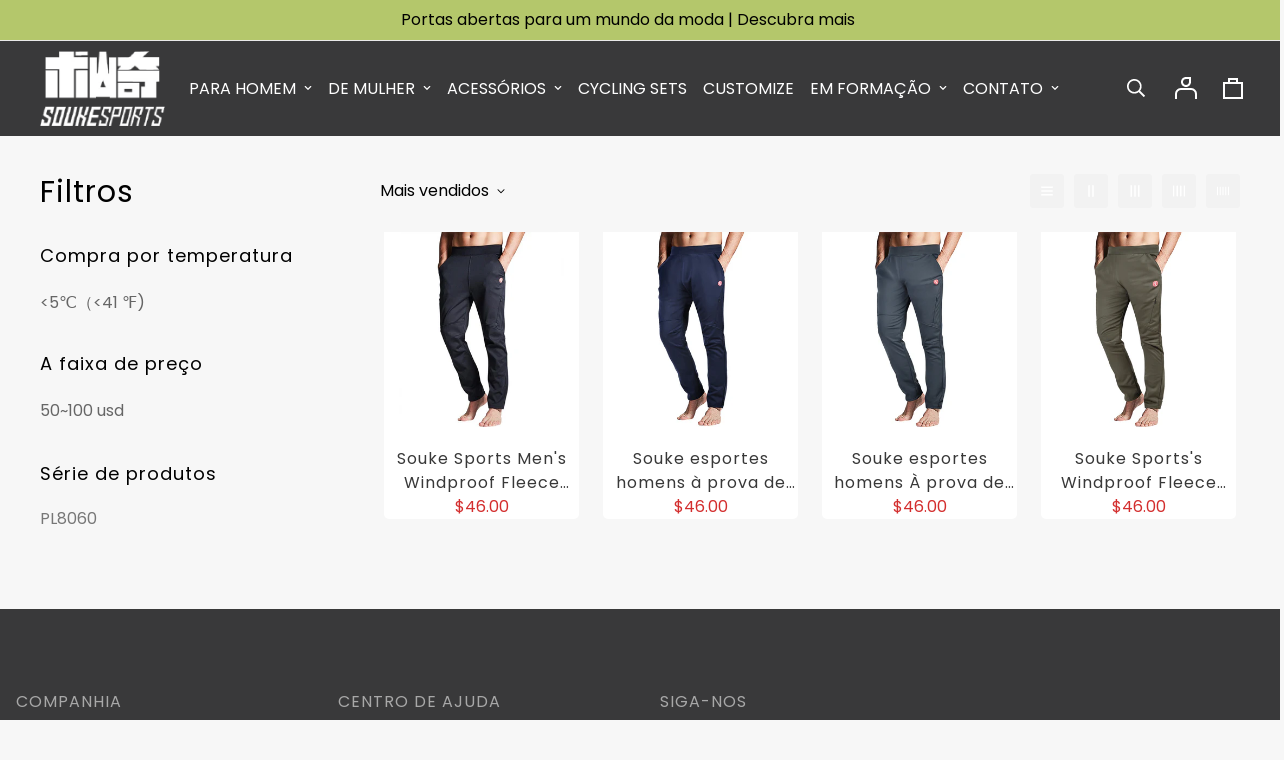

--- FILE ---
content_type: text/html; charset=utf-8
request_url: https://www.souke-sports.com/pt/collections/mens-running-pants
body_size: 46458
content:

<!doctype html>
<html
  class="no-js supports-no-cookies"
  lang="pt-PT"
  style="--sf-page-opacity: 0;"
  data-template="collection"
  
>
<head>


 

 <!-- Google Tag Manager -->
<script>(function(w,d,s,l,i){w[l]=w[l]||[];w[l].push({'gtm.start':
new Date().getTime(),event:'gtm.js'});var f=d.getElementsByTagName(s)[0],
j=d.createElement(s),dl=l!='dataLayer'?'&l='+l:'';j.async=true;j.src=
'https://www.googletagmanager.com/gtm.js?id='+i+dl;f.parentNode.insertBefore(j,f);
})(window,document,'script','dataLayer','GTM-P4CWMG8');</script>
<!-- End Google Tag Manager -->
 <meta name="google-site-verification" content="W1CRWkmLbY1Bc8uHldpet7zeP0qhp3aCnbAczcA4jMw" />
</script>

	<meta charset="utf-8">
	<meta http-equiv="X-UA-Compatible" content="IE=edge">
	<meta name="viewport" content="width=device-width, initial-scale=1, maximum-scale=1.0, user-scalable=0">
	<meta name="theme-color" content="#000">

  <link rel="canonical" href="https://www.souke-sports.com/pt/collections/mens-running-pants"><link rel="preload" as="style" href="//www.souke-sports.com/cdn/shop/t/30/assets/collection.css?v=11261055026306537001664176575"><link rel="preload" as="style" href="//www.souke-sports.com/cdn/shop/t/30/assets/theme.css?v=74906030867762741311664270223">


<link rel="dns-prefetch" href="https://www.souke-sports.com/pt/collections/mens-running-pants" crossorigin>
<link rel="dns-prefetch" href="https://cdn.shopify.com" crossorigin>
<link rel="preconnect" href="https://www.souke-sports.com/pt/collections/mens-running-pants" crossorigin>
<link rel="preconnect" href="https://cdn.shopify.com" crossorigin> 
<link rel="preload" as="style" href="//www.souke-sports.com/cdn/shop/t/30/assets/chunk.css?v=143594544608525453941691380192">
<link rel="preload" as="style" href="//www.souke-sports.com/cdn/shop/t/30/assets/custom.css?v=105997007003712207781661843292">
<link rel="preload" as="script" href="//www.souke-sports.com/cdn/shop/t/30/assets/app.min.js?v=48513051673804119141669195288">
<link rel="preload" as="script" href="//www.souke-sports.com/cdn/shop/t/30/assets/foxkit-app.js?v=167709592340446277411661843282">
<link rel="preload" as="script" href="//www.souke-sports.com/cdn/shop/t/30/assets/lazysizes.min.js?v=49047110623560880631661843279">

  <link rel="shortcut icon" href="//www.souke-sports.com/cdn/shop/files/letter-s_2_32x32.png?v=1683356913" type="image/png"><title>Souke Sports - Calças de Corrida ao Ar Livre Masculinas</title><meta name="description" content="Calças esportivas ao ar livre masculinas de alta qualidade/apertadas/legging, que são perfeitas para ciclismo, corrida e triatlo, etc,. Confira mais!">
  <meta property="og:site_name" content="Souke Sports">
<meta property="og:url" content="https://www.souke-sports.com/pt/collections/mens-running-pants">
<meta property="og:title" content="Souke Sports - Calças de Corrida ao Ar Livre Masculinas">
<meta property="og:type" content="product.group">
<meta property="og:description" content="Calças esportivas ao ar livre masculinas de alta qualidade/apertadas/legging, que são perfeitas para ciclismo, corrida e triatlo, etc,. Confira mais!"><meta property="og:image" content="http://www.souke-sports.com/cdn/shop/files/souke_sports_logo_9bd676d9-8a77-4df7-bcd0-de7596452c12.png?v=1652779223">
<meta property="og:image:secure_url" content="https://www.souke-sports.com/cdn/shop/files/souke_sports_logo_9bd676d9-8a77-4df7-bcd0-de7596452c12.png?v=1652779223">
<meta property="og:image:width" content="471">
<meta property="og:image:height" content="135"><meta name="twitter:card" content="summary_large_image">
<meta name="twitter:title" content="Souke Sports - Calças de Corrida ao Ar Livre Masculinas">
<meta name="twitter:description" content="Calças esportivas ao ar livre masculinas de alta qualidade/apertadas/legging, que são perfeitas para ciclismo, corrida e triatlo, etc,. Confira mais!">

  <link rel="preconnect" href="https://fonts.shopifycdn.com" crossorigin><link rel="preload" as="font" href="//www.souke-sports.com/cdn/fonts/poppins/poppins_n4.0ba78fa5af9b0e1a374041b3ceaadf0a43b41362.woff2" type="font/woff2" crossorigin>
  <link rel="preload" as="font" href="//www.souke-sports.com/cdn/fonts/poppins/poppins_n7.56758dcf284489feb014a026f3727f2f20a54626.woff2" type="font/woff2" crossorigin><link rel="preload" as="font" href="//www.souke-sports.com/cdn/fonts/poppins/poppins_n9.eb6b9ef01b62e777a960bfd02fc9fb4918cd3eab.woff2" type="font/woff2" crossorigin><style media="print" id="mn-font-style">
  @font-face {  font-family: Poppins;  font-weight: 900;  font-style: normal;  font-display: swap;  src: url("//www.souke-sports.com/cdn/fonts/poppins/poppins_n9.eb6b9ef01b62e777a960bfd02fc9fb4918cd3eab.woff2") format("woff2"),       url("//www.souke-sports.com/cdn/fonts/poppins/poppins_n9.6501a5bd018e348b6d5d6e8c335f9e7d32a80c36.woff") format("woff");}@font-face {  font-family: Poppins;  font-weight: 800;  font-style: normal;  font-display: swap;  src: url("//www.souke-sports.com/cdn/fonts/poppins/poppins_n8.580200d05bca09e2e0c6f4c922047c227dfa8e8c.woff2") format("woff2"),       url("//www.souke-sports.com/cdn/fonts/poppins/poppins_n8.f4450f472fdcbe9e829f3583ebd559988f5a3d25.woff") format("woff");}:root {  --font-stack-header: Poppins, sans-serif;  --font-style-header: normal;  --font-weight-header: 900;  --font-weight-header--bolder: 700;  --font-weight-header--lighter: 800;}@font-face {  font-family: Poppins;  font-weight: 400;  font-style: normal;  font-display: swap;  src: url("//www.souke-sports.com/cdn/fonts/poppins/poppins_n4.0ba78fa5af9b0e1a374041b3ceaadf0a43b41362.woff2") format("woff2"),       url("//www.souke-sports.com/cdn/fonts/poppins/poppins_n4.214741a72ff2596839fc9760ee7a770386cf16ca.woff") format("woff");}@font-face {  font-family: Poppins;  font-weight: 700;  font-style: normal;  font-display: swap;  src: url("//www.souke-sports.com/cdn/fonts/poppins/poppins_n7.56758dcf284489feb014a026f3727f2f20a54626.woff2") format("woff2"),       url("//www.souke-sports.com/cdn/fonts/poppins/poppins_n7.f34f55d9b3d3205d2cd6f64955ff4b36f0cfd8da.woff") format("woff");}@font-face {  font-family: Poppins;  font-weight: 700;  font-style: normal;  font-display: swap;  src: url("//www.souke-sports.com/cdn/fonts/poppins/poppins_n7.56758dcf284489feb014a026f3727f2f20a54626.woff2") format("woff2"),       url("//www.souke-sports.com/cdn/fonts/poppins/poppins_n7.f34f55d9b3d3205d2cd6f64955ff4b36f0cfd8da.woff") format("woff");}@font-face {  font-family: Poppins;  font-weight: 400;  font-style: italic;  font-display: swap;  src: url("//www.souke-sports.com/cdn/fonts/poppins/poppins_i4.846ad1e22474f856bd6b81ba4585a60799a9f5d2.woff2") format("woff2"),       url("//www.souke-sports.com/cdn/fonts/poppins/poppins_i4.56b43284e8b52fc64c1fd271f289a39e8477e9ec.woff") format("woff");}@font-face {  font-family: Poppins;  font-weight: 700;  font-style: italic;  font-display: swap;  src: url("//www.souke-sports.com/cdn/fonts/poppins/poppins_i7.42fd71da11e9d101e1e6c7932199f925f9eea42d.woff2") format("woff2"),       url("//www.souke-sports.com/cdn/fonts/poppins/poppins_i7.ec8499dbd7616004e21155106d13837fff4cf556.woff") format("woff");}:root {  --font-weight-body--bold: 700;  --font-weight-body--bolder: 700;  --font-stack-body: Poppins, sans-serif;  --font-style-body: normal;  --font-weight-body: 400;}
</style>

  <style media="print" id="mn-critical-css">
  html{font-size:calc(var(--font-base-size,16) * 1px)}body{font-family:var(--font-stack-body)!important;font-weight:var(--font-weight-body);font-style:var(--font-style-body);color:var(--color-body-text);font-size:calc(var(--font-base-size,16) * 1px);line-height:calc(var(--base-line-height) * 1px);scroll-behavior:smooth}body .h1,body .h2,body .h3,body .h4,body .h5,body .h6,body h1,body h2,body h3,body h4,body h5,body h6{font-family:var(--font-stack-header);font-weight:var(--font-weight-header);font-style:var(--font-style-header);color:var(--color-heading-text);line-height:normal}body .h1,body h1{font-size:calc(((var(--font-h1-mobile))/ (var(--font-base-size))) * 1rem)}body .h2,body h2{font-size:calc(((var(--font-h2-mobile))/ (var(--font-base-size))) * 1rem)}body .h3,body h3{font-size:calc(((var(--font-h3-mobile))/ (var(--font-base-size))) * 1rem)}body .h4,body h4{font-size:calc(((var(--font-h4-mobile))/ (var(--font-base-size))) * 1rem)}body .h5,body h5{font-size:calc(((var(--font-h5-mobile))/ (var(--font-base-size))) * 1rem)}body .h6,body h6{font-size:calc(((var(--font-h6-mobile))/ (var(--font-base-size))) * 1rem);line-height:1.4}@media only screen and (min-width:768px){body .h1,body h1{font-size:calc(((var(--font-h1-desktop))/ (var(--font-base-size))) * 1rem)}body .h2,body h2{font-size:calc(((var(--font-h2-desktop))/ (var(--font-base-size))) * 1rem)}body .h3,body h3{font-size:calc(((var(--font-h3-desktop))/ (var(--font-base-size))) * 1rem)}body .h4,body h4{font-size:calc(((var(--font-h4-desktop))/ (var(--font-base-size))) * 1rem)}body .h5,body h5{font-size:calc(((var(--font-h5-desktop))/ (var(--font-base-size))) * 1rem)}body .h6,body h6{font-size:calc(((var(--font-h6-desktop))/ (var(--font-base-size))) * 1rem)}}.swiper-wrapper{display:flex}.swiper-container:not(.swiper-container-initialized) .swiper-slide{width:calc(100% / var(--items,1));flex:0 0 auto}@media (max-width:1023px){.swiper-container:not(.swiper-container-initialized) .swiper-slide{min-width:40vw;flex:0 0 auto}}@media (max-width:767px){.swiper-container:not(.swiper-container-initialized) .swiper-slide{min-width:66vw;flex:0 0 auto}}.opacity-0{opacity:0}.opacity-100{opacity:1!important;}.placeholder-background{position:absolute;top:0;right:0;bottom:0;left:0;pointer-events:none}.placeholder-background--animation{background-color:#000;animation:placeholder-background-loading 1.5s infinite linear}[data-image-loading]{position:relative}[data-image-loading]:after{content:'';background-color:#000;animation:placeholder-background-loading 1.5s infinite linear;position:absolute;top:0;left:0;width:100%;height:100%;z-index:1}[data-image-loading] img.lazyload{opacity:0}[data-image-loading] img.lazyloaded{opacity:1}.no-js [data-image-loading]{animation-name:none}.lazyload--fade-in{opacity:0;transition:.25s all}.lazyload--fade-in.lazyloaded{opacity:1}@media (min-width:768px){.hidden.md\:block{display:block!important}.hidden.md\:flex{display:flex!important}.hidden.md\:grid{display:grid!important}}@media (min-width:1024px){.hidden.lg\:block{display:block!important}.hidden.lg\:flex{display:flex!important}.hidden.lg\:grid{display:grid!important}}@media (min-width:1280px){.hidden.xl\:block{display:block!important}.hidden.xl\:flex{display:flex!important}.hidden.xl\:grid{display:grid!important}}

  h1, .h1,
  h2, .h2,
  h3, .h3,
  h4, .h4,
  h5, .h5,
  h6, .h6 {
    letter-spacing: 1px;
  }
</style>

  <script>
  function _debounce(e,t=300){let n;return(...o)=>{clearTimeout(n),n=setTimeout((()=>e.apply(this,o)),t)}}try{window.MinimogSettings=window.MinimogSettings||{},window.___mnag="userA"+(window.___mnag1||"")+"gent";var _mh=document.querySelector("header.sf-header__mobile"),_dh=document.querySelector("header.sf-header__desktop"),_innerWidth=window.innerWidth;function _shh(){_mh&&_dh||(_mh=document.querySelector("header.sf-header__mobile"),_dh=document.querySelector("header.sf-header__desktop"));var e=window.innerWidth<1024?_mh:_dh;e&&(document.documentElement.style.setProperty("--sf-header-height",e.offsetHeight+"px"),window.MinimogSettings.headerHeight=e.offsetHeight)}function _stbh(){var e=document.querySelector(".sf-topbar");e&&(document.documentElement.style.setProperty("--sf-topbar-height",e.offsetHeight+"px"),window.MinimogSettings.topbarHeight=e.offsetHeight)}function _sah(){var e=document.querySelector(".announcement-bar");e&&(document.documentElement.style.setProperty("--sf-announcement-height",e.offsetHeight+"px"),window.MinimogSettings.topbarHeight=e.offsetHeight)}function _smcp(){var e=document.documentElement.dataset.template;window.innerWidth>=1024?_dh&&"true"===_dh.dataset.transparent&&("index"!==e&&"collection"!==e||document.documentElement.style.setProperty("--main-content-padding-top","0px")):document.documentElement.style.removeProperty("--main-content-padding-top")}function _csh(){_shh(),_stbh(),_sah(),_smcp()}function _sp(){var e=0;window.requestAnimationFrame((function t(){_shh(),_stbh(),_sah(),_smcp(),++e<10&&window.requestAnimationFrame(t)}));var t=document.querySelector(".sf-header");t&&t.classList.add("opacity-100"),document.documentElement.style.setProperty("--sf-page-opacity","1")}window.addEventListener("resize",_debounce(_csh,1e3)),document.documentElement.className=document.documentElement.className.replace("supports-no-cookies","supports-cookies").replace("no-js","js")}catch(e){console.warn("Failed to execute critical scripts",e)}try{var _nu=navigator[window.___mnag],_psas=[{b:"ome-Li",c:"ghth",d:"ouse",a:"Chr"},{d:"hts",a:"Sp",c:"nsig",b:"eed I"},{b:" Lin",d:"6_64",a:"X11;",c:"ux x8"}];function __fn(e){return Object.keys(_psas[e]).sort().reduce((function(t,n){return t+_psas[e][n]}),"")}var __isPSA=_nu.indexOf(__fn(0))>-1||_nu.indexOf(__fn(1))>-1||_nu.indexOf(__fn(2))>-1;window.___mnag="!1",_psas=null}catch(e){__isPSA=!1,_psas=null;window.___mnag="!1"}function _sli(){Array.from(document.querySelectorAll("img")).splice(0,10).forEach((function(e){e.dataset.src&&(e.src=e.dataset.src.replace("_{width}x","_200x"),e.style.opacity=1)})),Array.from(document.querySelectorAll(".lazyload[data-bg]")).splice(0,5).forEach((function(e){e.dataset.bg&&(e.style.backgroundImage="url("+e.dataset.bg+")",e.style.backgroundSize="cover")}))}function afnc(){var e=document.getElementById("mn-critical-css"),t=document.getElementById("mn-font-style");e&&(e.media="all"),t&&(t.media="all")}function __as(e){e.rel="stylesheet",e.media="all",e.removeAttribute("onload")}function __otsl(e){__as(e),"loading"!==document.readyState?_sp():document.addEventListener("DOMContentLoaded",_sp)}function __ocsl(e){__isPSA||__as(e)}document.addEventListener("DOMContentLoaded",(function(){function e(e){var t=e.dataset.imageLoading?e:e.closest("[data-image-loading]");t&&t.removeAttribute("data-image-loading")}__isPSA?"loading"!==document.readyState?_sli():document.addEventListener("DOMContentLoaded",_sli):(document.addEventListener("lazyloaded",(function(t){var n=t.target;if(e(n),n.dataset.bgset){var o=n.querySelector(".lazyloaded");o&&(n.setAttribute("alt",n.dataset.alt||"lazysize-img"),n.setAttribute("src",o.dataset.src||n.dataset.bg||""))}})),document.querySelectorAll(".lazyloaded").forEach(e))})),__isPSA||afnc(),window.__isPSA=__isPSA;
</script>

  <style data-shopify>:root {		/* BODY */		--base-line-height: 26;		/* PRIMARY COLORS */		--color-primary: #000;		--plyr-color-main: #000;		--color-primary-darker: #333333;		/* TEXT COLORS */		--color-body-text: #000000;		--color-heading-text: #000000;		--color-sub-text: #666666;		--color-text-link: #000000;		--color-text-link-hover: #999999;		/* BUTTON COLORS */		--color-btn-bg:  #000000;		--color-btn-bg-hover: #ffa300;		--color-btn-text: #ffffff;		--color-btn-text-hover: #ffffff;    --color-btn-secondary-border: #9b9b9b;    --color-btn-secondary-text: #9b9b9b;		--btn-letter-spacing: 0px;		--btn-border-radius: 0px;		--btn-border-width: 1px;		--btn-line-height: 23px;				--btn-text-transform: uppercase;				/* PRODUCT COLORS */		--product-title-color: #000000;		--product-sale-price-color: #666666;		--product-regular-price-color: #d32e2e;		--product-type-color: #9b9b9b;		--product-desc-color: #666666;		/* TOPBAR COLORS */		--color-topbar-background: #fff;		--color-topbar-text: #000000;		/* MENU BAR COLORS */		--color-menu-background: #f7f7f7;		--color-menu-text: #000000;		/* BORDER COLORS */		--color-border: #e9e9e9;		/* FOOTER COLORS */		--color-footer-text: #a8a8a8;		--color-footer-subtext: #a8a8a8;		--color-footer-background: #39393a;		--color-footer-link: #a8a8a8;		--color-footer-link-hover: #ffffff;		--color-footer-background-mobile: #f7f7f7;		/* FOOTER BOTTOM COLORS */		--color-footer-bottom-text: #a8a8a8;		--color-footer-bottom-background: #39393a;		--color-footer-bottom-background-mobile: #f7f7f7;		/* HEADER */		--color-header-text: #ffffff;		--color-header-transparent-text: #000000;		--color-main-background: #f7f7f7;		--color-field-background: #ffffff;		--color-header-background: #39393a;		--color-cart-wishlist-count: #ffffff;		--bg-cart-wishlist-count: #da3f3f;		--swatch-item-background-default: #f7f8fa;		--text-gray-400: #777777;		--text-gray-9b: #9b9b9b;		--text-black: #000000;		--text-white: #ffffff;		--bg-gray-400: #f7f8fa;		--bg-black: #000000;		--rounded-full: 9999px;		--border-color-1: #eeeeee;		--border-color-2: #b2b2b2;		--border-color-3: #d2d2d2;		--border-color-4: #737373;		--color-secondary: #666666;		--color-success: #3a8735;		--color-warning: #ff706b;		--color-info: #959595;		--color-disabled: #cecece;		--bg-disabled: #f7f7f7;		--bg-hover: #737373;		--bg-color-tooltip: #000000;		--text-color-tooltip: #ffffff;		--color-image-overlay: #000000;		--opacity-image-overlay: 0.2;		--theme-shadow: 0 5px 15px 0 rgba(0, 0, 0, 0.07);    --arrow-select-box: url(//www.souke-sports.com/cdn/shop/t/30/assets/ar-down.svg?v=92728264558441377851661843282);		/* FONT SIZES */		--font-base-size: 16;		--font-btn-size: 15px;		--font-btn-weight: 600;		--font-h1-desktop: 47;		--font-h1-mobile: 43;		--font-h2-desktop: 36;		--font-h2-mobile: 33;		--font-h3-desktop: 27;		--font-h3-mobile: 24;		--font-h4-desktop: 23;		--font-h4-mobile: 21;		--font-h5-desktop: 20;		--font-h5-mobile: 18;		--font-h6-desktop: 18;		--font-h6-mobile: 17;    --arrow-down-url: url(//www.souke-sports.com/cdn/shop/t/30/assets/arrow-down.svg?v=157552497485556416461661843280);    --arrow-down-white-url: url(//www.souke-sports.com/cdn/shop/t/30/assets/arrow-down-white.svg?v=70535736727834135531661843282);    --product-title-line-clamp: 2	}
</style><link media="print" onload="this.media = 'all'" rel="stylesheet" href="//www.souke-sports.com/cdn/shop/t/30/assets/collection.css?v=11261055026306537001664176575"><link as="style" rel="preload" href="//www.souke-sports.com/cdn/shop/t/30/assets/theme.css?v=74906030867762741311664270223" onload="__otsl(this)">
<link as="style" rel="preload" href="//www.souke-sports.com/cdn/shop/t/30/assets/chunk.css?v=143594544608525453941691380192" onload="__ocsl(this)">
<link type="text/css" href="//www.souke-sports.com/cdn/shop/t/30/assets/custom.css?v=105997007003712207781661843292" rel="stylesheet">

<style data-shopify>body {
    --container-width: 1330;
    --fluid-container-width: 1540px;
    --fluid-container-offset: 50px;
    background-color: #f7f7f7;
  }
  [style*="--aspect-ratio"]:before {
    padding-top: calc(100% / (0.0001 + var(--aspect-ratio, 16/9)));
  }</style>

  

    <script src="//www.souke-sports.com/cdn/shop/t/30/assets/jquery-3.4.1.min.js?v=81049236547974671631661843280"></script>

  
  <script>window.performance && window.performance.mark && window.performance.mark('shopify.content_for_header.start');</script><meta id="shopify-digital-wallet" name="shopify-digital-wallet" content="/5058068593/digital_wallets/dialog">
<meta name="shopify-checkout-api-token" content="04caec82155631fa201072e6139955b1">
<meta id="in-context-paypal-metadata" data-shop-id="5058068593" data-venmo-supported="false" data-environment="production" data-locale="en_US" data-paypal-v4="true" data-currency="USD">
<link rel="alternate" type="application/atom+xml" title="Feed" href="/pt/collections/mens-running-pants.atom" />
<link rel="alternate" hreflang="x-default" href="https://www.souke-sports.com/collections/mens-running-pants">
<link rel="alternate" hreflang="pt" href="https://www.souke-sports.com/pt/collections/mens-running-pants">
<link rel="alternate" hreflang="fr" href="https://www.souke-sports.com/fr/collections/mens-running-pants">
<link rel="alternate" hreflang="ja" href="https://www.souke-sports.com/ja/collections/mens-running-pants">
<link rel="alternate" hreflang="de" href="https://www.souke-sports.com/de/collections/mens-running-pants">
<link rel="alternate" hreflang="ar" href="https://www.souke-sports.com/ar/collections/mens-running-pants">
<link rel="alternate" hreflang="nl" href="https://www.souke-sports.com/nl/collections/mens-running-pants">
<link rel="alternate" hreflang="it" href="https://www.souke-sports.com/it/collections/mens-running-pants">
<link rel="alternate" hreflang="ko" href="https://www.souke-sports.com/ko/collections/mens-running-pants">
<link rel="alternate" hreflang="lt" href="https://www.souke-sports.com/lt/collections/mens-running-pants">
<link rel="alternate" hreflang="lb" href="https://www.souke-sports.com/lb/collections/mens-running-pants">
<link rel="alternate" hreflang="ro" href="https://www.souke-sports.com/ro/collections/mens-running-pants">
<link rel="alternate" hreflang="sk" href="https://www.souke-sports.com/sk/collections/mens-running-pants">
<link rel="alternate" hreflang="sl" href="https://www.souke-sports.com/sl/collections/mens-running-pants">
<link rel="alternate" hreflang="es" href="https://www.souke-sports.com/es/collections/mens-running-pants">
<link rel="alternate" hreflang="sv" href="https://www.souke-sports.com/sv/collections/mens-running-pants">
<link rel="alternate" hreflang="lv" href="https://www.souke-sports.com/lv/collections/mens-running-pants">
<link rel="alternate" type="application/json+oembed" href="https://www.souke-sports.com/pt/collections/mens-running-pants.oembed">
<script async="async" src="/checkouts/internal/preloads.js?locale=pt-US"></script>
<script id="shopify-features" type="application/json">{"accessToken":"04caec82155631fa201072e6139955b1","betas":["rich-media-storefront-analytics"],"domain":"www.souke-sports.com","predictiveSearch":true,"shopId":5058068593,"locale":"pt-pt"}</script>
<script>var Shopify = Shopify || {};
Shopify.shop = "souke-sport.myshopify.com";
Shopify.locale = "pt-PT";
Shopify.currency = {"active":"USD","rate":"1.0"};
Shopify.country = "US";
Shopify.theme = {"name":"souke","id":121668010097,"schema_name":"Minimog - OS 2.0","schema_version":"2.5.0","theme_store_id":null,"role":"main"};
Shopify.theme.handle = "null";
Shopify.theme.style = {"id":null,"handle":null};
Shopify.cdnHost = "www.souke-sports.com/cdn";
Shopify.routes = Shopify.routes || {};
Shopify.routes.root = "/pt/";</script>
<script type="module">!function(o){(o.Shopify=o.Shopify||{}).modules=!0}(window);</script>
<script>!function(o){function n(){var o=[];function n(){o.push(Array.prototype.slice.apply(arguments))}return n.q=o,n}var t=o.Shopify=o.Shopify||{};t.loadFeatures=n(),t.autoloadFeatures=n()}(window);</script>
<script id="shop-js-analytics" type="application/json">{"pageType":"collection"}</script>
<script defer="defer" async type="module" src="//www.souke-sports.com/cdn/shopifycloud/shop-js/modules/v2/client.init-shop-cart-sync_C5ixSO7Z.pt-PT.esm.js"></script>
<script defer="defer" async type="module" src="//www.souke-sports.com/cdn/shopifycloud/shop-js/modules/v2/chunk.common_DHwNewVB.esm.js"></script>
<script type="module">
  await import("//www.souke-sports.com/cdn/shopifycloud/shop-js/modules/v2/client.init-shop-cart-sync_C5ixSO7Z.pt-PT.esm.js");
await import("//www.souke-sports.com/cdn/shopifycloud/shop-js/modules/v2/chunk.common_DHwNewVB.esm.js");

  window.Shopify.SignInWithShop?.initShopCartSync?.({"fedCMEnabled":true,"windoidEnabled":true});

</script>
<script>(function() {
  var isLoaded = false;
  function asyncLoad() {
    if (isLoaded) return;
    isLoaded = true;
    var urls = ["https:\/\/cdn.jsdelivr.net\/gh\/yunmuqing\/SmBdBWwTCrjyN3AE@latest\/mbAt2ktK3Dmszf6K.js?shop=souke-sport.myshopify.com","https:\/\/chimpstatic.com\/mcjs-connected\/js\/users\/6995b36e5e488709d0b09b0c3\/500ddbb7161fde047a818dbb2.js?shop=souke-sport.myshopify.com","https:\/\/dkov91l6wait7.cloudfront.net\/almighty.js?shop=souke-sport.myshopify.com","https:\/\/www.souke-sports.com\/apps\/giraffly-trust\/trust-worker-509df2c7282cbd99a7346cb3c6f7ffffea9c9fbd.js?v=20230809155603\u0026shop=souke-sport.myshopify.com","\/\/cdn.shopify.com\/proxy\/0fd8639bc05a1043e20b0d2790a0a32ef62062bb8fba714d694621b13cdf014f\/api.goaffpro.com\/loader.js?shop=souke-sport.myshopify.com\u0026sp-cache-control=cHVibGljLCBtYXgtYWdlPTkwMA"];
    for (var i = 0; i < urls.length; i++) {
      var s = document.createElement('script');
      s.type = 'text/javascript';
      s.async = true;
      s.src = urls[i];
      var x = document.getElementsByTagName('script')[0];
      x.parentNode.insertBefore(s, x);
    }
  };
  if(window.attachEvent) {
    window.attachEvent('onload', asyncLoad);
  } else {
    window.addEventListener('load', asyncLoad, false);
  }
})();</script>
<script id="__st">var __st={"a":5058068593,"offset":28800,"reqid":"8e83de15-95ba-4b1b-b8a7-9515067399d5-1765539760","pageurl":"www.souke-sports.com\/pt\/collections\/mens-running-pants","u":"cb54a8f042a6","p":"collection","rtyp":"collection","rid":163341697137};</script>
<script>window.ShopifyPaypalV4VisibilityTracking = true;</script>
<script id="captcha-bootstrap">!function(){'use strict';const t='contact',e='account',n='new_comment',o=[[t,t],['blogs',n],['comments',n],[t,'customer']],c=[[e,'customer_login'],[e,'guest_login'],[e,'recover_customer_password'],[e,'create_customer']],r=t=>t.map((([t,e])=>`form[action*='/${t}']:not([data-nocaptcha='true']) input[name='form_type'][value='${e}']`)).join(','),a=t=>()=>t?[...document.querySelectorAll(t)].map((t=>t.form)):[];function s(){const t=[...o],e=r(t);return a(e)}const i='password',u='form_key',d=['recaptcha-v3-token','g-recaptcha-response','h-captcha-response',i],f=()=>{try{return window.sessionStorage}catch{return}},m='__shopify_v',_=t=>t.elements[u];function p(t,e,n=!1){try{const o=window.sessionStorage,c=JSON.parse(o.getItem(e)),{data:r}=function(t){const{data:e,action:n}=t;return t[m]||n?{data:e,action:n}:{data:t,action:n}}(c);for(const[e,n]of Object.entries(r))t.elements[e]&&(t.elements[e].value=n);n&&o.removeItem(e)}catch(o){console.error('form repopulation failed',{error:o})}}const l='form_type',E='cptcha';function T(t){t.dataset[E]=!0}const w=window,h=w.document,L='Shopify',v='ce_forms',y='captcha';let A=!1;((t,e)=>{const n=(g='f06e6c50-85a8-45c8-87d0-21a2b65856fe',I='https://cdn.shopify.com/shopifycloud/storefront-forms-hcaptcha/ce_storefront_forms_captcha_hcaptcha.v1.5.2.iife.js',D={infoText:'Protegido por hCaptcha',privacyText:'Privacidade',termsText:'Termos'},(t,e,n)=>{const o=w[L][v],c=o.bindForm;if(c)return c(t,g,e,D).then(n);var r;o.q.push([[t,g,e,D],n]),r=I,A||(h.body.append(Object.assign(h.createElement('script'),{id:'captcha-provider',async:!0,src:r})),A=!0)});var g,I,D;w[L]=w[L]||{},w[L][v]=w[L][v]||{},w[L][v].q=[],w[L][y]=w[L][y]||{},w[L][y].protect=function(t,e){n(t,void 0,e),T(t)},Object.freeze(w[L][y]),function(t,e,n,w,h,L){const[v,y,A,g]=function(t,e,n){const i=e?o:[],u=t?c:[],d=[...i,...u],f=r(d),m=r(i),_=r(d.filter((([t,e])=>n.includes(e))));return[a(f),a(m),a(_),s()]}(w,h,L),I=t=>{const e=t.target;return e instanceof HTMLFormElement?e:e&&e.form},D=t=>v().includes(t);t.addEventListener('submit',(t=>{const e=I(t);if(!e)return;const n=D(e)&&!e.dataset.hcaptchaBound&&!e.dataset.recaptchaBound,o=_(e),c=g().includes(e)&&(!o||!o.value);(n||c)&&t.preventDefault(),c&&!n&&(function(t){try{if(!f())return;!function(t){const e=f();if(!e)return;const n=_(t);if(!n)return;const o=n.value;o&&e.removeItem(o)}(t);const e=Array.from(Array(32),(()=>Math.random().toString(36)[2])).join('');!function(t,e){_(t)||t.append(Object.assign(document.createElement('input'),{type:'hidden',name:u})),t.elements[u].value=e}(t,e),function(t,e){const n=f();if(!n)return;const o=[...t.querySelectorAll(`input[type='${i}']`)].map((({name:t})=>t)),c=[...d,...o],r={};for(const[a,s]of new FormData(t).entries())c.includes(a)||(r[a]=s);n.setItem(e,JSON.stringify({[m]:1,action:t.action,data:r}))}(t,e)}catch(e){console.error('failed to persist form',e)}}(e),e.submit())}));const S=(t,e)=>{t&&!t.dataset[E]&&(n(t,e.some((e=>e===t))),T(t))};for(const o of['focusin','change'])t.addEventListener(o,(t=>{const e=I(t);D(e)&&S(e,y())}));const B=e.get('form_key'),M=e.get(l),P=B&&M;t.addEventListener('DOMContentLoaded',(()=>{const t=y();if(P)for(const e of t)e.elements[l].value===M&&p(e,B);[...new Set([...A(),...v().filter((t=>'true'===t.dataset.shopifyCaptcha))])].forEach((e=>S(e,t)))}))}(h,new URLSearchParams(w.location.search),n,t,e,['guest_login'])})(!0,!0)}();</script>
<script integrity="sha256-52AcMU7V7pcBOXWImdc/TAGTFKeNjmkeM1Pvks/DTgc=" data-source-attribution="shopify.loadfeatures" defer="defer" src="//www.souke-sports.com/cdn/shopifycloud/storefront/assets/storefront/load_feature-81c60534.js" crossorigin="anonymous"></script>
<script data-source-attribution="shopify.dynamic_checkout.dynamic.init">var Shopify=Shopify||{};Shopify.PaymentButton=Shopify.PaymentButton||{isStorefrontPortableWallets:!0,init:function(){window.Shopify.PaymentButton.init=function(){};var t=document.createElement("script");t.src="https://www.souke-sports.com/cdn/shopifycloud/portable-wallets/latest/portable-wallets.pt-pt.js",t.type="module",document.head.appendChild(t)}};
</script>
<script data-source-attribution="shopify.dynamic_checkout.buyer_consent">
  function portableWalletsHideBuyerConsent(e){var t=document.getElementById("shopify-buyer-consent"),n=document.getElementById("shopify-subscription-policy-button");t&&n&&(t.classList.add("hidden"),t.setAttribute("aria-hidden","true"),n.removeEventListener("click",e))}function portableWalletsShowBuyerConsent(e){var t=document.getElementById("shopify-buyer-consent"),n=document.getElementById("shopify-subscription-policy-button");t&&n&&(t.classList.remove("hidden"),t.removeAttribute("aria-hidden"),n.addEventListener("click",e))}window.Shopify?.PaymentButton&&(window.Shopify.PaymentButton.hideBuyerConsent=portableWalletsHideBuyerConsent,window.Shopify.PaymentButton.showBuyerConsent=portableWalletsShowBuyerConsent);
</script>
<script data-source-attribution="shopify.dynamic_checkout.cart.bootstrap">document.addEventListener("DOMContentLoaded",(function(){function t(){return document.querySelector("shopify-accelerated-checkout-cart, shopify-accelerated-checkout")}if(t())Shopify.PaymentButton.init();else{new MutationObserver((function(e,n){t()&&(Shopify.PaymentButton.init(),n.disconnect())})).observe(document.body,{childList:!0,subtree:!0})}}));
</script>
<link id="shopify-accelerated-checkout-styles" rel="stylesheet" media="screen" href="https://www.souke-sports.com/cdn/shopifycloud/portable-wallets/latest/accelerated-checkout-backwards-compat.css" crossorigin="anonymous">
<style id="shopify-accelerated-checkout-cart">
        #shopify-buyer-consent {
  margin-top: 1em;
  display: inline-block;
  width: 100%;
}

#shopify-buyer-consent.hidden {
  display: none;
}

#shopify-subscription-policy-button {
  background: none;
  border: none;
  padding: 0;
  text-decoration: underline;
  font-size: inherit;
  cursor: pointer;
}

#shopify-subscription-policy-button::before {
  box-shadow: none;
}

      </style>

<script>window.performance && window.performance.mark && window.performance.mark('shopify.content_for_header.end');</script>

<script>
    
    
    
    
    
    var gsf_conversion_data = {page_type : 'category', event : 'view_item_list', data : {product_data : [{variant_id : 31971746054257, product_id : 4555757617265, name : "Souke Sports Men&#39;s Windproof Fleece Winter Hiking Running Cycling Pants-PL8060-Black", price : "46.00", currency : "USD", sku : "PL8060-Black-S", brand : "souke-sport", variant : "S", category : "Cycling Pants", quantity : "197" }, {variant_id : 39537318264945, product_id : 6633656156273, name : "Souke esportes homens à prova de vento de velo inverno caminhadas correndo ciclismo calças-PL8060-marinho", price : "46.00", currency : "USD", sku : "PL8060-Navy-S", brand : "souke-sport", variant : "S", category : "Activewear", quantity : "10" }, {variant_id : 39537265770609, product_id : 6633621782641, name : "Souke esportes homens À prova de vento de velo inverno caminhadas correndo ciclismo calças-PL8060-cinza", price : "46.00", currency : "USD", sku : "PL8060-Grey-S", brand : "Souke Sports", variant : "S", category : "Activewear", quantity : "6" }, {variant_id : 39538694324337, product_id : 6634403332209, name : "Souke Sports&#39;s Windproof Fleece Winwing Caminhada Running Cicling Calças-PL8060-Green", price : "46.00", currency : "USD", sku : "PL8060-Green-S", brand : "souke-sport", variant : "S", category : "Activewear", quantity : "19" }], total_price :"184.00", shop_currency : "USD", collection_id : "163341697137", collection_name : "Calças impermeáveis ​​masculinas" }};
    
</script>

                  <script src="//www.souke-sports.com/cdn/shop/t/30/assets/bss-file-configdata.js?v=19453381437224918031668995373" type="text/javascript"></script><script>
              if (typeof BSS_PL == 'undefined') {
                  var BSS_PL = {};
              }
              
              var bssPlApiServer = "https://product-labels-pro.bsscommerce.com";
              BSS_PL.customerTags = 'null';
              BSS_PL.customerId = 'null';
              BSS_PL.configData = configDatas;
              BSS_PL.storeId = 29261;
              BSS_PL.currentPlan = "false";
              BSS_PL.storeIdCustomOld = "10678";
              BSS_PL.storeIdOldWIthPriority = "12200";
              BSS_PL.apiServerProduction = "https://product-labels-pro.bsscommerce.com";
              
              BSS_PL.integration = {"laiReview":{"status":0,"config":[]}}
              </script>
          <style>
.homepage-slideshow .slick-slide .bss_pl_img {
    visibility: hidden !important;
}
</style><script>function fixBugForStores($, BSS_PL, parent, page, htmlLabel) { return false;}</script>
                    
        <!-- SlideRule Script Start -->
           
        <!-- SlideRule Script End -->
        
<script type='text/javascript'>
                      (function(e,t){var n=e.amplitude||{_q:[],_iq:{}};var r=t.createElement('script')
                      ;r.type='text/javascript'
                      ;r.integrity='sha384-RsEu4WZflrqYcEacpfoGSib3qaSvdYwT4D+DrWqeBuDarSzjwUQR1jO8gDiXZd0E'
                      ;r.crossOrigin='anonymous';r.async=true
                      ;r.src='https://cdn.amplitude.com/libs/amplitude-6.2.0-min.gz.js'
                      ;r.onload=function(){if(!e.amplitude.runQueuedFunctions){
                      console.log('[Amplitude] Error: could not load SDK')}}
                      ;var i=t.getElementsByTagName('script')[0];i.parentNode.insertBefore(r,i)
                      ;function s(e,t){e.prototype[t]=function(){
                      this._q.push([t].concat(Array.prototype.slice.call(arguments,0)));return this}}
                      var o=function(){this._q=[];return this}
                      ;var a=['add','append','clearAll','prepend','set','setOnce','unset']
                      ;for(var u=0;u<a.length;u++){s(o,a[u])}n.Identify=o;var c=function(){this._q=[]
                      ;return this}
                      ;var l=['setProductId','setQuantity','setPrice','setRevenueType','setEventProperties']
                      ;for(var p=0;p<l.length;p++){s(c,l[p])}n.Revenue=c
                      ;var d=['init','logEvent','logRevenue','setUserId','setUserProperties','setOptOut','setVersionName','setDomain','setDeviceId', 'enableTracking', 'setGlobalUserProperties','identify','clearUserProperties','setGroup','logRevenueV2','regenerateDeviceId','groupIdentify','onInit','logEventWithTimestamp','logEventWithGroups','setSessionId','resetSessionId']
                      ;function v(e){function t(t){e[t]=function(){
                      e._q.push([t].concat(Array.prototype.slice.call(arguments,0)))}}
                      for(var n=0;n<d.length;n++){t(d[n])}}v(n);n.getInstance=function(e){
                      e=(!e||e.length===0?'$default_instance':e).toLowerCase()
                      ;if(!n._iq.hasOwnProperty(e)){n._iq[e]={_q:[]};v(n._iq[e])}return n._iq[e]}
                      ;e.amplitude=n})(window,document);

                      amplitude.getInstance().init('8d23f397a4993a4e0ff1b5b62fac86e3');
    
                    </script>
                    
<!-- BEGIN app block: shopify://apps/ymq-product-options-variants/blocks/app-embed/86b91121-1f62-4e27-9812-b70a823eb918 -->
    <!-- BEGIN app snippet: option.v1 --><script>
    function before_page_load_function(e,t=!1){var o=[],n=!1;if(e.items.forEach((e=>{e.properties&&(e.properties.hasOwnProperty("_YmqOptionVariant")||e.properties.hasOwnProperty("_YmqItemHide"))?(n=!0,o.push(0)):o.push(e.quantity)})),n){if(t)(t=document.createElement("style")).id="before-page-load-dom",t.type="text/css",t.innerHTML="html::before{content: ' ';width: 100%;height: 100%;background-color: #fff;position: fixed;top: 0;left: 0;z-index: 999999;display:block !important;}",document.getElementsByTagName("html").item(0).appendChild(t);fetch(`/cart/update.js?timestamp=${Date.now()}`,{method:"POST",headers:{"Content-Type":"application/json"},body:JSON.stringify({updates:o})}).then((e=>e.json())).then((e=>{location.reload()})).catch((e=>{t&&document.getElementById("before-page-load-dom").remove()}))}}before_page_load_function({"note":null,"attributes":{},"original_total_price":0,"total_price":0,"total_discount":0,"total_weight":0.0,"item_count":0,"items":[],"requires_shipping":false,"currency":"USD","items_subtotal_price":0,"cart_level_discount_applications":[],"checkout_charge_amount":0},!0),fetch(`/cart.js?timestamp=${Date.now()}`,{method:"GET"}).then((e=>e.json())).then((e=>{before_page_load_function(e)}));
</script>


	<style id="ymq-checkout-button-protect">
		[name="checkout"],[name="chekout"], a[href^="/checkout"], a[href="/account/login"].cart__submit, button[type="submit"].btn-order, a.btn.cart__checkout, a.cart__submit, .wc-proceed-to-checkout button, #cart_form .buttons .btn-primary, .ymq-checkout-button{
        	pointer-events: none;
        }
	</style>
	<script>
		function ymq_ready(fn){
			if(document.addEventListener){
				document.addEventListener('DOMContentLoaded',function(){
					document.removeEventListener('DOMContentLoaded',arguments.callee,false);
					fn();
				},false);
			}else if(document.attachEvent){
				document.attachEvent('onreadystatechange',function(){
					if(document.readyState=='complete'){
						document.detachEvent('onreadystatechange',arguments.callee);
						fn();
					}
				});
			}
		}
		ymq_ready(() => {
			setTimeout(function() {
				var ymq_checkout_button_protect = document.getElementById("ymq-checkout-button-protect");
				ymq_checkout_button_protect.remove();
			}, 100);
		})
    </script> 


 

 

 

 










<link href='https://cdn.shopify.com/s/files/1/0411/8639/4277/t/11/assets/ymq-option.css?v=1.1' rel='stylesheet' type="text/css" media="all"> 

<link href='https://option.ymq.cool/option/bottom.css' rel='stylesheet' type="text/css" media="all"> 


<style id="ymq-jsstyle"></style> 

<style id="bndlr-loaded"></style>

<script data-asyncLoad="asyncLoad" data-mw4M5Ya3iFNARE4t="mw4M5Ya3iFNARE4t"> 

    window.bundlerLoaded = true;

	window.ymq_option = window.ymq_option || {}; 

	ymq_option.shop = `souke-sport.myshopify.com`;
    
    ymq_option.version = 1; 

	ymq_option.token = `7f48d06a917275fc85d380e01dba27a96d876cb8f54ff3e42d26e09124cf97c1`; 

	ymq_option.timestamp = `1765539760`; 

	ymq_option.customer_id = ``; 

	ymq_option.page = `collection`; 
    
    ymq_option.cart = {"note":null,"attributes":{},"original_total_price":0,"total_price":0,"total_discount":0,"total_weight":0.0,"item_count":0,"items":[],"requires_shipping":false,"currency":"USD","items_subtotal_price":0,"cart_level_discount_applications":[],"checkout_charge_amount":0};

    ymq_option.country = {
        iso_code: `US`,
        currency: `USD`,
        name: `Estados Unidos`
    };
    

	ymq_option.ymq_option_branding = {}; 
	  
		ymq_option.ymq_option_branding = {"button":{"--button-background-checked-color":"#000000","--button-background-color":"#FFFFFF","--button-background-disabled-color":"#FFFFFF","--button-border-checked-color":"#000000","--button-border-color":"#000000","--button-border-disabled-color":"#000000","--button-font-checked-color":"#FFFFFF","--button-font-disabled-color":"#cccccc","--button-font-color":"#000000","--button-border-radius":"4","--button-font-size":"16","--button-line-height":"20","--button-margin-l-r":"4","--button-margin-u-d":"4","--button-padding-l-r":"16","--button-padding-u-d":"10"},"radio":{"--radio-border-color":"#BBC1E1","--radio-border-checked-color":"#BBC1E1","--radio-border-disabled-color":"#BBC1E1","--radio-border-hover-color":"#BBC1E1","--radio-background-color":"#FFFFFF","--radio-background-checked-color":"#275EFE","--radio-background-disabled-color":"#E1E6F9","--radio-background-hover-color":"#FFFFFF","--radio-inner-color":"#E1E6F9","--radio-inner-checked-color":"#FFFFFF","--radio-inner-disabled-color":"#FFFFFF"},"input":{"--input-background-checked-color":"#FFFFFF","--input-background-color":"#FFFFFF","--input-border-checked-color":"#000000","--input-border-color":"#717171","--input-font-checked-color":"#000000","--input-font-color":"#000000","--input-border-radius":"4","--input-font-size":"14","--input-padding-l-r":"16","--input-padding-u-d":"9","--input-width":"100","--input-max-width":"400"},"select":{"--select-border-color":"#000000","--select-border-checked-color":"#000000","--select-background-color":"#FFFFFF","--select-background-checked-color":"#FFFFFF","--select-font-color":"#000000","--select-font-checked-color":"#000000","--select-option-background-color":"#FFFFFF","--select-option-background-checked-color":"#F5F9FF","--select-option-background-disabled-color":"#FFFFFF","--select-option-font-color":"#000000","--select-option-font-checked-color":"#000000","--select-option-font-disabled-color":"#CCCCCC","--select-padding-u-d":"9","--select-padding-l-r":"16","--select-option-padding-u-d":"9","--select-option-padding-l-r":"16","--select-width":"100","--select-max-width":"400","--select-font-size":"14","--select-border-radius":"0"},"multiple":{"--multiple-background-color":"#F5F9FF","--multiple-font-color":"#000000","--multiple-padding-u-d":"2","--multiple-padding-l-r":"8","--multiple-font-size":"12","--multiple-border-radius":"0"},"img":{"--img-border-color":"#E1E1E1","--img-border-checked-color":"#000000","--img-border-disabled-color":"#000000","--img-width":"50","--img-height":"50","--img-margin-u-d":"2","--img-margin-l-r":"2","--img-border-radius":"4"},"upload":{"--upload-background-color":"#409EFF","--upload-font-color":"#FFFFFF","--upload-border-color":"#409EFF","--upload-padding-u-d":"12","--upload-padding-l-r":"20","--upload-font-size":"12","--upload-border-radius":"4"},"cart":{"--cart-border-color":"#000000","--buy-border-color":"#000000","--cart-border-hover-color":"#000000","--buy-border-hover-color":"#000000","--cart-background-color":"#000000","--buy-background-color":"#000000","--cart-background-hover-color":"#000000","--buy-background-hover-color":"#000000","--cart-font-color":"#FFFFFF","--buy-font-color":"#FFFFFF","--cart-font-hover-color":"#FFFFFF","--buy-font-hover-color":"#FFFFFF","--cart-padding-u-d":"12","--cart-padding-l-r":"16","--buy-padding-u-d":"12","--buy-padding-l-r":"16","--cart-margin-u-d":"4","--cart-margin-l-r":"0","--buy-margin-u-d":"4","--buy-margin-l-r":"0","--cart-width":"100","--cart-max-width":"800","--buy-width":"100","--buy-max-width":"800","--cart-font-size":"14","--cart-border-radius":"0","--buy-font-size":"14","--buy-border-radius":"0"},"quantity":{"--quantity-border-color":"#A6A3A3","--quantity-font-color":"#000000","--quantity-background-color":"#FFFFFF","--quantity-width":"150","--quantity-height":"40","--quantity-font-size":"14","--quantity-border-radius":"0"},"global":{"--global-title-color":"#000000","--global-help-color":"#000000","--global-error-color":"#DC3545","--global-title-font-size":"14","--global-help-font-size":"12","--global-error-font-size":"12","--global-margin-top":"0","--global-margin-bottom":"20","--global-margin-left":"0","--global-margin-right":"0","--global-title-margin-top":"0","--global-title-margin-bottom":"5","--global-title-margin-left":"0","--global-title-margin-right":"0","--global-help-margin-top":"5","--global-help-margin-bottom":"0","--global-help-margin-left":"0","--global-help-margin-right":"0","--global-error-margin-top":"5","--global-error-margin-bottom":"0","--global-error-margin-left":"0","--global-error-margin-right":"0"},"discount":{"--new-discount-normal-color":"#1878B9","--new-discount-error-color":"#E22120","--new-discount-layout":"flex-end"},"lan":{"require":"This is a required field.","email":"Please enter a valid email address.","phone":"Please enter the correct phone.","number":"Please enter an number.","integer":"Please enter an integer.","min_char":"Please enter no less than %s characters.","max_char":"Please enter no more than %s characters.","max_s":"Please choose less than %s options.","min_s":"Please choose more than %s options.","total_s":"Please choose %s options.","min":"Please enter no less than %s.","max":"Please enter no more than %s.","currency":"USD","sold_out":"sold out","please_choose":"Please choose","add_to_cart":"ADD TO CART","buy_it_now":"BUY IT NOW","add_price_text":"Selection will add %s to the price","discount_code":"Discount code","application":"Apply","discount_error1":"Enter a valid discount code","discount_error2":"discount code isn't valid for the items in your cart"},"price":{"--price-border-color":"#000000","--price-background-color":"#FFFFFF","--price-font-color":"#000000","--price-price-font-color":"#03de90","--price-padding-u-d":"9","--price-padding-l-r":"16","--price-width":"100","--price-max-width":"400","--price-font-size":"14","--price-border-radius":"0"},"extra":{"is_show":"0","plan":1,"quantity-box":"0","price-value":"3,4,15,6,16,7","variant-original-margin-bottom":"15","strong-dorp-down":0,"radio-unchecked":1,"close-cart-rate":1,"automic-swatch-ajax":1,"img-option-bigger":0,"add-button-reload":1,"version":200,"img_cdn":1,"show_wholesale_pricing_fixed":0,"real-time-upload":1,"buy-now-new":1,"option_value_split":", ","form-box-new":1,"bundle-variant-trigger-type":0,"automate_new":1,"tooltip_type":"none","make-sku":0}}; 
	 
        
    
    
    
        
        
        	ymq_option[`ymq_extra_0`] = {};
        
    
        
        
    
        
        
    
        
        
    
        
        
    
        
        
    
        
        
    
        
        
    
        
        
    
        
        
    
    

	
</script>
<script src="https://cdn.shopify.com/extensions/019b115f-b78e-7e40-bf72-cff948f0e93d/ymq-product-options-variants-379/assets/spotlight.js" defer></script>

    
        <script src="https://cdn.shopify.com/extensions/019b115f-b78e-7e40-bf72-cff948f0e93d/ymq-product-options-variants-379/assets/ymq-option.js" defer></script>
    
<!-- END app snippet -->


<!-- END app block --><link href="https://cdn.shopify.com/extensions/019a9d8e-eba5-7a18-947c-01dc42fb3183/quantity-discount-app-859/assets/qda-cart-styles.min.css" rel="stylesheet" type="text/css" media="all">
<link href="https://monorail-edge.shopifysvc.com" rel="dns-prefetch">
<script>(function(){if ("sendBeacon" in navigator && "performance" in window) {try {var session_token_from_headers = performance.getEntriesByType('navigation')[0].serverTiming.find(x => x.name == '_s').description;} catch {var session_token_from_headers = undefined;}var session_cookie_matches = document.cookie.match(/_shopify_s=([^;]*)/);var session_token_from_cookie = session_cookie_matches && session_cookie_matches.length === 2 ? session_cookie_matches[1] : "";var session_token = session_token_from_headers || session_token_from_cookie || "";function handle_abandonment_event(e) {var entries = performance.getEntries().filter(function(entry) {return /monorail-edge.shopifysvc.com/.test(entry.name);});if (!window.abandonment_tracked && entries.length === 0) {window.abandonment_tracked = true;var currentMs = Date.now();var navigation_start = performance.timing.navigationStart;var payload = {shop_id: 5058068593,url: window.location.href,navigation_start,duration: currentMs - navigation_start,session_token,page_type: "collection"};window.navigator.sendBeacon("https://monorail-edge.shopifysvc.com/v1/produce", JSON.stringify({schema_id: "online_store_buyer_site_abandonment/1.1",payload: payload,metadata: {event_created_at_ms: currentMs,event_sent_at_ms: currentMs}}));}}window.addEventListener('pagehide', handle_abandonment_event);}}());</script>
<script id="web-pixels-manager-setup">(function e(e,d,r,n,o){if(void 0===o&&(o={}),!Boolean(null===(a=null===(i=window.Shopify)||void 0===i?void 0:i.analytics)||void 0===a?void 0:a.replayQueue)){var i,a;window.Shopify=window.Shopify||{};var t=window.Shopify;t.analytics=t.analytics||{};var s=t.analytics;s.replayQueue=[],s.publish=function(e,d,r){return s.replayQueue.push([e,d,r]),!0};try{self.performance.mark("wpm:start")}catch(e){}var l=function(){var e={modern:/Edge?\/(1{2}[4-9]|1[2-9]\d|[2-9]\d{2}|\d{4,})\.\d+(\.\d+|)|Firefox\/(1{2}[4-9]|1[2-9]\d|[2-9]\d{2}|\d{4,})\.\d+(\.\d+|)|Chrom(ium|e)\/(9{2}|\d{3,})\.\d+(\.\d+|)|(Maci|X1{2}).+ Version\/(15\.\d+|(1[6-9]|[2-9]\d|\d{3,})\.\d+)([,.]\d+|)( \(\w+\)|)( Mobile\/\w+|) Safari\/|Chrome.+OPR\/(9{2}|\d{3,})\.\d+\.\d+|(CPU[ +]OS|iPhone[ +]OS|CPU[ +]iPhone|CPU IPhone OS|CPU iPad OS)[ +]+(15[._]\d+|(1[6-9]|[2-9]\d|\d{3,})[._]\d+)([._]\d+|)|Android:?[ /-](13[3-9]|1[4-9]\d|[2-9]\d{2}|\d{4,})(\.\d+|)(\.\d+|)|Android.+Firefox\/(13[5-9]|1[4-9]\d|[2-9]\d{2}|\d{4,})\.\d+(\.\d+|)|Android.+Chrom(ium|e)\/(13[3-9]|1[4-9]\d|[2-9]\d{2}|\d{4,})\.\d+(\.\d+|)|SamsungBrowser\/([2-9]\d|\d{3,})\.\d+/,legacy:/Edge?\/(1[6-9]|[2-9]\d|\d{3,})\.\d+(\.\d+|)|Firefox\/(5[4-9]|[6-9]\d|\d{3,})\.\d+(\.\d+|)|Chrom(ium|e)\/(5[1-9]|[6-9]\d|\d{3,})\.\d+(\.\d+|)([\d.]+$|.*Safari\/(?![\d.]+ Edge\/[\d.]+$))|(Maci|X1{2}).+ Version\/(10\.\d+|(1[1-9]|[2-9]\d|\d{3,})\.\d+)([,.]\d+|)( \(\w+\)|)( Mobile\/\w+|) Safari\/|Chrome.+OPR\/(3[89]|[4-9]\d|\d{3,})\.\d+\.\d+|(CPU[ +]OS|iPhone[ +]OS|CPU[ +]iPhone|CPU IPhone OS|CPU iPad OS)[ +]+(10[._]\d+|(1[1-9]|[2-9]\d|\d{3,})[._]\d+)([._]\d+|)|Android:?[ /-](13[3-9]|1[4-9]\d|[2-9]\d{2}|\d{4,})(\.\d+|)(\.\d+|)|Mobile Safari.+OPR\/([89]\d|\d{3,})\.\d+\.\d+|Android.+Firefox\/(13[5-9]|1[4-9]\d|[2-9]\d{2}|\d{4,})\.\d+(\.\d+|)|Android.+Chrom(ium|e)\/(13[3-9]|1[4-9]\d|[2-9]\d{2}|\d{4,})\.\d+(\.\d+|)|Android.+(UC? ?Browser|UCWEB|U3)[ /]?(15\.([5-9]|\d{2,})|(1[6-9]|[2-9]\d|\d{3,})\.\d+)\.\d+|SamsungBrowser\/(5\.\d+|([6-9]|\d{2,})\.\d+)|Android.+MQ{2}Browser\/(14(\.(9|\d{2,})|)|(1[5-9]|[2-9]\d|\d{3,})(\.\d+|))(\.\d+|)|K[Aa][Ii]OS\/(3\.\d+|([4-9]|\d{2,})\.\d+)(\.\d+|)/},d=e.modern,r=e.legacy,n=navigator.userAgent;return n.match(d)?"modern":n.match(r)?"legacy":"unknown"}(),u="modern"===l?"modern":"legacy",c=(null!=n?n:{modern:"",legacy:""})[u],f=function(e){return[e.baseUrl,"/wpm","/b",e.hashVersion,"modern"===e.buildTarget?"m":"l",".js"].join("")}({baseUrl:d,hashVersion:r,buildTarget:u}),m=function(e){var d=e.version,r=e.bundleTarget,n=e.surface,o=e.pageUrl,i=e.monorailEndpoint;return{emit:function(e){var a=e.status,t=e.errorMsg,s=(new Date).getTime(),l=JSON.stringify({metadata:{event_sent_at_ms:s},events:[{schema_id:"web_pixels_manager_load/3.1",payload:{version:d,bundle_target:r,page_url:o,status:a,surface:n,error_msg:t},metadata:{event_created_at_ms:s}}]});if(!i)return console&&console.warn&&console.warn("[Web Pixels Manager] No Monorail endpoint provided, skipping logging."),!1;try{return self.navigator.sendBeacon.bind(self.navigator)(i,l)}catch(e){}var u=new XMLHttpRequest;try{return u.open("POST",i,!0),u.setRequestHeader("Content-Type","text/plain"),u.send(l),!0}catch(e){return console&&console.warn&&console.warn("[Web Pixels Manager] Got an unhandled error while logging to Monorail."),!1}}}}({version:r,bundleTarget:l,surface:e.surface,pageUrl:self.location.href,monorailEndpoint:e.monorailEndpoint});try{o.browserTarget=l,function(e){var d=e.src,r=e.async,n=void 0===r||r,o=e.onload,i=e.onerror,a=e.sri,t=e.scriptDataAttributes,s=void 0===t?{}:t,l=document.createElement("script"),u=document.querySelector("head"),c=document.querySelector("body");if(l.async=n,l.src=d,a&&(l.integrity=a,l.crossOrigin="anonymous"),s)for(var f in s)if(Object.prototype.hasOwnProperty.call(s,f))try{l.dataset[f]=s[f]}catch(e){}if(o&&l.addEventListener("load",o),i&&l.addEventListener("error",i),u)u.appendChild(l);else{if(!c)throw new Error("Did not find a head or body element to append the script");c.appendChild(l)}}({src:f,async:!0,onload:function(){if(!function(){var e,d;return Boolean(null===(d=null===(e=window.Shopify)||void 0===e?void 0:e.analytics)||void 0===d?void 0:d.initialized)}()){var d=window.webPixelsManager.init(e)||void 0;if(d){var r=window.Shopify.analytics;r.replayQueue.forEach((function(e){var r=e[0],n=e[1],o=e[2];d.publishCustomEvent(r,n,o)})),r.replayQueue=[],r.publish=d.publishCustomEvent,r.visitor=d.visitor,r.initialized=!0}}},onerror:function(){return m.emit({status:"failed",errorMsg:"".concat(f," has failed to load")})},sri:function(e){var d=/^sha384-[A-Za-z0-9+/=]+$/;return"string"==typeof e&&d.test(e)}(c)?c:"",scriptDataAttributes:o}),m.emit({status:"loading"})}catch(e){m.emit({status:"failed",errorMsg:(null==e?void 0:e.message)||"Unknown error"})}}})({shopId: 5058068593,storefrontBaseUrl: "https://www.souke-sports.com",extensionsBaseUrl: "https://extensions.shopifycdn.com/cdn/shopifycloud/web-pixels-manager",monorailEndpoint: "https://monorail-edge.shopifysvc.com/unstable/produce_batch",surface: "storefront-renderer",enabledBetaFlags: ["2dca8a86"],webPixelsConfigList: [{"id":"1963622711","configuration":"{\"shop\":\"souke-sport.myshopify.com\",\"cookie_duration\":\"604800\",\"first_touch_or_last\":\"last_touch\",\"goaffpro_identifiers\":\"gfp_ref,ref,aff,wpam_id,click_id\",\"ignore_ad_clicks\":\"false\"}","eventPayloadVersion":"v1","runtimeContext":"STRICT","scriptVersion":"a74598cb423e21a6befc33d5db5fba42","type":"APP","apiClientId":2744533,"privacyPurposes":["ANALYTICS","MARKETING"],"dataSharingAdjustments":{"protectedCustomerApprovalScopes":["read_customer_address","read_customer_email","read_customer_name","read_customer_personal_data","read_customer_phone"]}},{"id":"1741881655","configuration":"{\"account_ID\":\"180148\",\"google_analytics_tracking_tag\":\"1\",\"measurement_id\":\"2\",\"api_secret\":\"3\",\"shop_settings\":\"{\\\"custom_pixel_script\\\":\\\"https:\\\\\\\/\\\\\\\/storage.googleapis.com\\\\\\\/gsf-scripts\\\\\\\/custom-pixels\\\\\\\/souke-sport.js\\\"}\"}","eventPayloadVersion":"v1","runtimeContext":"LAX","scriptVersion":"c6b888297782ed4a1cba19cda43d6625","type":"APP","apiClientId":1558137,"privacyPurposes":[],"dataSharingAdjustments":{"protectedCustomerApprovalScopes":["read_customer_address","read_customer_email","read_customer_name","read_customer_personal_data","read_customer_phone"]}},{"id":"840630583","configuration":"{\"config\":\"{\\\"pixel_id\\\":\\\"G-DXCF0DTG38\\\",\\\"gtag_events\\\":[{\\\"type\\\":\\\"purchase\\\",\\\"action_label\\\":\\\"G-DXCF0DTG38\\\"},{\\\"type\\\":\\\"page_view\\\",\\\"action_label\\\":\\\"G-DXCF0DTG38\\\"},{\\\"type\\\":\\\"view_item\\\",\\\"action_label\\\":\\\"G-DXCF0DTG38\\\"},{\\\"type\\\":\\\"search\\\",\\\"action_label\\\":\\\"G-DXCF0DTG38\\\"},{\\\"type\\\":\\\"add_to_cart\\\",\\\"action_label\\\":\\\"G-DXCF0DTG38\\\"},{\\\"type\\\":\\\"begin_checkout\\\",\\\"action_label\\\":\\\"G-DXCF0DTG38\\\"},{\\\"type\\\":\\\"add_payment_info\\\",\\\"action_label\\\":\\\"G-DXCF0DTG38\\\"}],\\\"enable_monitoring_mode\\\":false}\"}","eventPayloadVersion":"v1","runtimeContext":"OPEN","scriptVersion":"b2a88bafab3e21179ed38636efcd8a93","type":"APP","apiClientId":1780363,"privacyPurposes":[],"dataSharingAdjustments":{"protectedCustomerApprovalScopes":["read_customer_address","read_customer_email","read_customer_name","read_customer_personal_data","read_customer_phone"]}},{"id":"shopify-app-pixel","configuration":"{}","eventPayloadVersion":"v1","runtimeContext":"STRICT","scriptVersion":"0450","apiClientId":"shopify-pixel","type":"APP","privacyPurposes":["ANALYTICS","MARKETING"]},{"id":"shopify-custom-pixel","eventPayloadVersion":"v1","runtimeContext":"LAX","scriptVersion":"0450","apiClientId":"shopify-pixel","type":"CUSTOM","privacyPurposes":["ANALYTICS","MARKETING"]}],isMerchantRequest: false,initData: {"shop":{"name":"Souke Sports","paymentSettings":{"currencyCode":"USD"},"myshopifyDomain":"souke-sport.myshopify.com","countryCode":"GB","storefrontUrl":"https:\/\/www.souke-sports.com\/pt"},"customer":null,"cart":null,"checkout":null,"productVariants":[],"purchasingCompany":null},},"https://www.souke-sports.com/cdn","ae1676cfwd2530674p4253c800m34e853cb",{"modern":"","legacy":""},{"shopId":"5058068593","storefrontBaseUrl":"https:\/\/www.souke-sports.com","extensionBaseUrl":"https:\/\/extensions.shopifycdn.com\/cdn\/shopifycloud\/web-pixels-manager","surface":"storefront-renderer","enabledBetaFlags":"[\"2dca8a86\"]","isMerchantRequest":"false","hashVersion":"ae1676cfwd2530674p4253c800m34e853cb","publish":"custom","events":"[[\"page_viewed\",{}],[\"collection_viewed\",{\"collection\":{\"id\":\"163341697137\",\"title\":\"Calças impermeáveis ​​masculinas\",\"productVariants\":[{\"price\":{\"amount\":46.0,\"currencyCode\":\"USD\"},\"product\":{\"title\":\"Souke Sports Men's Windproof Fleece Winter Hiking Running Cycling Pants-PL8060-Black\",\"vendor\":\"souke-sport\",\"id\":\"4555757617265\",\"untranslatedTitle\":\"Souke Sports Men's Windproof Fleece Winter Hiking Running Cycling Pants-PL8060-Black\",\"url\":\"\/pt\/products\/windproof-cycling-long-pants-mens-souke-sports\",\"type\":\"Cycling Pants\"},\"id\":\"31971746054257\",\"image\":{\"src\":\"\/\/www.souke-sports.com\/cdn\/shop\/products\/1-min_70ac3a3a-d592-42ad-a1f2-da44e1528290.jpg?v=1603337023\"},\"sku\":\"PL8060-Black-S\",\"title\":\"S\",\"untranslatedTitle\":\"S\"},{\"price\":{\"amount\":46.0,\"currencyCode\":\"USD\"},\"product\":{\"title\":\"Souke esportes homens à prova de vento de velo inverno caminhadas correndo ciclismo calças-PL8060-marinho\",\"vendor\":\"souke-sport\",\"id\":\"6633656156273\",\"untranslatedTitle\":\"Souke esportes homens à prova de vento de velo inverno caminhadas correndo ciclismo calças-PL8060-marinho\",\"url\":\"\/pt\/products\/souke-sports-mens-windproof-fleece-winter-hiking-running-cycling-pants-pl8060-navy\",\"type\":\"Activewear\"},\"id\":\"39537318264945\",\"image\":{\"src\":\"\/\/www.souke-sports.com\/cdn\/shop\/products\/Souke_Sports_Men_s_Windproof_Fleece_Winter_Hiking_Running_Cycling_Pants-PL8060-Navy7.jpg?v=1652771076\"},\"sku\":\"PL8060-Navy-S\",\"title\":\"S\",\"untranslatedTitle\":\"S\"},{\"price\":{\"amount\":46.0,\"currencyCode\":\"USD\"},\"product\":{\"title\":\"Souke esportes homens À prova de vento de velo inverno caminhadas correndo ciclismo calças-PL8060-cinza\",\"vendor\":\"Souke Sports\",\"id\":\"6633621782641\",\"untranslatedTitle\":\"Souke esportes homens À prova de vento de velo inverno caminhadas correndo ciclismo calças-PL8060-cinza\",\"url\":\"\/pt\/products\/souke-sports-mens-windproof-fleece-winter-hiking-running-cycling-pants-pl8060-grey\",\"type\":\"Activewear\"},\"id\":\"39537265770609\",\"image\":{\"src\":\"\/\/www.souke-sports.com\/cdn\/shop\/products\/SoukeSportsMen_sWindproofFleeceWinterHikingRunningCyclingPants-PL8060-Navy-grey1_d79819c8-7784-40d1-b5d1-f4f3c0f0757d.jpg?v=1652771073\"},\"sku\":\"PL8060-Grey-S\",\"title\":\"S\",\"untranslatedTitle\":\"S\"},{\"price\":{\"amount\":46.0,\"currencyCode\":\"USD\"},\"product\":{\"title\":\"Souke Sports's Windproof Fleece Winwing Caminhada Running Cicling Calças-PL8060-Green\",\"vendor\":\"souke-sport\",\"id\":\"6634403332209\",\"untranslatedTitle\":\"Souke Sports's Windproof Fleece Winwing Caminhada Running Cicling Calças-PL8060-Green\",\"url\":\"\/pt\/products\/souke-sports-mens-windproof-fleece-winter-hiking-running-cycling-pants-pl8060-green\",\"type\":\"Activewear\"},\"id\":\"39538694324337\",\"image\":{\"src\":\"\/\/www.souke-sports.com\/cdn\/shop\/products\/SoukeSportsMen_sWindproofFleeceWinterHikingRunningCyclingPants-PL8060-1_71193504-1930-4a4b-8966-992e8f02ebee.jpg?v=1632903809\"},\"sku\":\"PL8060-Green-S\",\"title\":\"S\",\"untranslatedTitle\":\"S\"}]}}]]"});</script><script>
  window.ShopifyAnalytics = window.ShopifyAnalytics || {};
  window.ShopifyAnalytics.meta = window.ShopifyAnalytics.meta || {};
  window.ShopifyAnalytics.meta.currency = 'USD';
  var meta = {"products":[{"id":4555757617265,"gid":"gid:\/\/shopify\/Product\/4555757617265","vendor":"souke-sport","type":"Cycling Pants","variants":[{"id":31971746054257,"price":4600,"name":"Souke Sports Men's Windproof Fleece Winter Hiking Running Cycling Pants-PL8060-Black - S","public_title":"S","sku":"PL8060-Black-S"},{"id":31971746807921,"price":4600,"name":"Souke Sports Men's Windproof Fleece Winter Hiking Running Cycling Pants-PL8060-Black - M","public_title":"M","sku":"PL8060-Black-M"},{"id":31971747627121,"price":4600,"name":"Souke Sports Men's Windproof Fleece Winter Hiking Running Cycling Pants-PL8060-Black - L","public_title":"L","sku":"PL8060-Black-L"},{"id":31971748216945,"price":4600,"name":"Souke Sports Men's Windproof Fleece Winter Hiking Running Cycling Pants-PL8060-Black - XL","public_title":"XL","sku":"PL8060-Black-XL"},{"id":39420372156529,"price":4600,"name":"Souke Sports Men's Windproof Fleece Winter Hiking Running Cycling Pants-PL8060-Black - XXL","public_title":"XXL","sku":"PL8060-Black-XXL"},{"id":44077158367543,"price":4600,"name":"Souke Sports Men's Windproof Fleece Winter Hiking Running Cycling Pants-PL8060-Black - Xxxl","public_title":"Xxxl","sku":"PL8060-Black-XXXL"},{"id":44077158400311,"price":4600,"name":"Souke Sports Men's Windproof Fleece Winter Hiking Running Cycling Pants-PL8060-Black - Xxxxl","public_title":"Xxxxl","sku":"PL8060-Black-XXXXL"}],"remote":false},{"id":6633656156273,"gid":"gid:\/\/shopify\/Product\/6633656156273","vendor":"souke-sport","type":"Activewear","variants":[{"id":39537318264945,"price":4600,"name":"Souke esportes homens à prova de vento de velo inverno caminhadas correndo ciclismo calças-PL8060-marinho - S","public_title":"S","sku":"PL8060-Navy-S"},{"id":39537318297713,"price":4600,"name":"Souke esportes homens à prova de vento de velo inverno caminhadas correndo ciclismo calças-PL8060-marinho - M","public_title":"M","sku":"PL8060-Navy-M"},{"id":39537318330481,"price":4600,"name":"Souke esportes homens à prova de vento de velo inverno caminhadas correndo ciclismo calças-PL8060-marinho - L","public_title":"L","sku":"PL8060-Navy-L"},{"id":39537318363249,"price":4600,"name":"Souke esportes homens à prova de vento de velo inverno caminhadas correndo ciclismo calças-PL8060-marinho - XL","public_title":"XL","sku":"PL8060-Navy-XL"},{"id":39537318396017,"price":4600,"name":"Souke esportes homens à prova de vento de velo inverno caminhadas correndo ciclismo calças-PL8060-marinho - XXL","public_title":"XXL","sku":"PL8060-Navy-XXL"},{"id":44077225247031,"price":4600,"name":"Souke esportes homens à prova de vento de velo inverno caminhadas correndo ciclismo calças-PL8060-marinho - Xxxl","public_title":"Xxxl","sku":"PL8060-Navy-XXXL"},{"id":44077225279799,"price":4600,"name":"Souke esportes homens à prova de vento de velo inverno caminhadas correndo ciclismo calças-PL8060-marinho - Xxxxl","public_title":"Xxxxl","sku":"PL8060-Navy-XXXXL"}],"remote":false},{"id":6633621782641,"gid":"gid:\/\/shopify\/Product\/6633621782641","vendor":"Souke Sports","type":"Activewear","variants":[{"id":39537265770609,"price":4600,"name":"Souke esportes homens À prova de vento de velo inverno caminhadas correndo ciclismo calças-PL8060-cinza - S","public_title":"S","sku":"PL8060-Grey-S"},{"id":39537265803377,"price":4600,"name":"Souke esportes homens À prova de vento de velo inverno caminhadas correndo ciclismo calças-PL8060-cinza - M","public_title":"M","sku":"PL8060-Grey-M"},{"id":39537265836145,"price":4600,"name":"Souke esportes homens À prova de vento de velo inverno caminhadas correndo ciclismo calças-PL8060-cinza - L","public_title":"L","sku":"PL8060-Grey-L"},{"id":39537265868913,"price":4600,"name":"Souke esportes homens À prova de vento de velo inverno caminhadas correndo ciclismo calças-PL8060-cinza - XL","public_title":"XL","sku":"PL8060-Grey-XL"},{"id":39537265901681,"price":4600,"name":"Souke esportes homens À prova de vento de velo inverno caminhadas correndo ciclismo calças-PL8060-cinza - XXL","public_title":"XXL","sku":"PL8060-Grey-XXL"},{"id":44077200245047,"price":4600,"name":"Souke esportes homens À prova de vento de velo inverno caminhadas correndo ciclismo calças-PL8060-cinza - Xxxl","public_title":"Xxxl","sku":"PL8060-Grey-XXXL"},{"id":44077200277815,"price":4600,"name":"Souke esportes homens À prova de vento de velo inverno caminhadas correndo ciclismo calças-PL8060-cinza - Xxxxl","public_title":"Xxxxl","sku":"PL8060-Grey-XXXXL"}],"remote":false},{"id":6634403332209,"gid":"gid:\/\/shopify\/Product\/6634403332209","vendor":"souke-sport","type":"Activewear","variants":[{"id":39538694324337,"price":4600,"name":"Souke Sports's Windproof Fleece Winwing Caminhada Running Cicling Calças-PL8060-Green - S","public_title":"S","sku":"PL8060-Green-S"},{"id":39538694357105,"price":4600,"name":"Souke Sports's Windproof Fleece Winwing Caminhada Running Cicling Calças-PL8060-Green - M","public_title":"M","sku":"PL8060-Green-M"},{"id":39538694389873,"price":4600,"name":"Souke Sports's Windproof Fleece Winwing Caminhada Running Cicling Calças-PL8060-Green - L","public_title":"L","sku":"PL8060-Green-L"},{"id":39538694422641,"price":4600,"name":"Souke Sports's Windproof Fleece Winwing Caminhada Running Cicling Calças-PL8060-Green - XL","public_title":"XL","sku":"PL8060-Green-XL"},{"id":39538694455409,"price":4600,"name":"Souke Sports's Windproof Fleece Winwing Caminhada Running Cicling Calças-PL8060-Green - XXL","public_title":"XXL","sku":"PL8060-Green-XXL"},{"id":44077182026039,"price":4600,"name":"Souke Sports's Windproof Fleece Winwing Caminhada Running Cicling Calças-PL8060-Green - Xxxl","public_title":"Xxxl","sku":"PL8060-Green-XXXL"},{"id":44077182058807,"price":4600,"name":"Souke Sports's Windproof Fleece Winwing Caminhada Running Cicling Calças-PL8060-Green - Xxxxl","public_title":"Xxxxl","sku":"PL8060-Green-XXXXL"}],"remote":false}],"page":{"pageType":"collection","resourceType":"collection","resourceId":163341697137}};
  for (var attr in meta) {
    window.ShopifyAnalytics.meta[attr] = meta[attr];
  }
</script>
<script class="analytics">
  (function () {
    var customDocumentWrite = function(content) {
      var jquery = null;

      if (window.jQuery) {
        jquery = window.jQuery;
      } else if (window.Checkout && window.Checkout.$) {
        jquery = window.Checkout.$;
      }

      if (jquery) {
        jquery('body').append(content);
      }
    };

    var hasLoggedConversion = function(token) {
      if (token) {
        return document.cookie.indexOf('loggedConversion=' + token) !== -1;
      }
      return false;
    }

    var setCookieIfConversion = function(token) {
      if (token) {
        var twoMonthsFromNow = new Date(Date.now());
        twoMonthsFromNow.setMonth(twoMonthsFromNow.getMonth() + 2);

        document.cookie = 'loggedConversion=' + token + '; expires=' + twoMonthsFromNow;
      }
    }

    var trekkie = window.ShopifyAnalytics.lib = window.trekkie = window.trekkie || [];
    if (trekkie.integrations) {
      return;
    }
    trekkie.methods = [
      'identify',
      'page',
      'ready',
      'track',
      'trackForm',
      'trackLink'
    ];
    trekkie.factory = function(method) {
      return function() {
        var args = Array.prototype.slice.call(arguments);
        args.unshift(method);
        trekkie.push(args);
        return trekkie;
      };
    };
    for (var i = 0; i < trekkie.methods.length; i++) {
      var key = trekkie.methods[i];
      trekkie[key] = trekkie.factory(key);
    }
    trekkie.load = function(config) {
      trekkie.config = config || {};
      trekkie.config.initialDocumentCookie = document.cookie;
      var first = document.getElementsByTagName('script')[0];
      var script = document.createElement('script');
      script.type = 'text/javascript';
      script.onerror = function(e) {
        var scriptFallback = document.createElement('script');
        scriptFallback.type = 'text/javascript';
        scriptFallback.onerror = function(error) {
                var Monorail = {
      produce: function produce(monorailDomain, schemaId, payload) {
        var currentMs = new Date().getTime();
        var event = {
          schema_id: schemaId,
          payload: payload,
          metadata: {
            event_created_at_ms: currentMs,
            event_sent_at_ms: currentMs
          }
        };
        return Monorail.sendRequest("https://" + monorailDomain + "/v1/produce", JSON.stringify(event));
      },
      sendRequest: function sendRequest(endpointUrl, payload) {
        // Try the sendBeacon API
        if (window && window.navigator && typeof window.navigator.sendBeacon === 'function' && typeof window.Blob === 'function' && !Monorail.isIos12()) {
          var blobData = new window.Blob([payload], {
            type: 'text/plain'
          });

          if (window.navigator.sendBeacon(endpointUrl, blobData)) {
            return true;
          } // sendBeacon was not successful

        } // XHR beacon

        var xhr = new XMLHttpRequest();

        try {
          xhr.open('POST', endpointUrl);
          xhr.setRequestHeader('Content-Type', 'text/plain');
          xhr.send(payload);
        } catch (e) {
          console.log(e);
        }

        return false;
      },
      isIos12: function isIos12() {
        return window.navigator.userAgent.lastIndexOf('iPhone; CPU iPhone OS 12_') !== -1 || window.navigator.userAgent.lastIndexOf('iPad; CPU OS 12_') !== -1;
      }
    };
    Monorail.produce('monorail-edge.shopifysvc.com',
      'trekkie_storefront_load_errors/1.1',
      {shop_id: 5058068593,
      theme_id: 121668010097,
      app_name: "storefront",
      context_url: window.location.href,
      source_url: "//www.souke-sports.com/cdn/s/trekkie.storefront.1a0636ab3186d698599065cb6ce9903ebacdd71a.min.js"});

        };
        scriptFallback.async = true;
        scriptFallback.src = '//www.souke-sports.com/cdn/s/trekkie.storefront.1a0636ab3186d698599065cb6ce9903ebacdd71a.min.js';
        first.parentNode.insertBefore(scriptFallback, first);
      };
      script.async = true;
      script.src = '//www.souke-sports.com/cdn/s/trekkie.storefront.1a0636ab3186d698599065cb6ce9903ebacdd71a.min.js';
      first.parentNode.insertBefore(script, first);
    };
    trekkie.load(
      {"Trekkie":{"appName":"storefront","development":false,"defaultAttributes":{"shopId":5058068593,"isMerchantRequest":null,"themeId":121668010097,"themeCityHash":"8130040794811147409","contentLanguage":"pt-PT","currency":"USD","eventMetadataId":"2fb77721-a96e-4868-b584-6a8c94dae76c"},"isServerSideCookieWritingEnabled":true,"monorailRegion":"shop_domain","enabledBetaFlags":["f0df213a"]},"Session Attribution":{},"S2S":{"facebookCapiEnabled":false,"source":"trekkie-storefront-renderer","apiClientId":580111}}
    );

    var loaded = false;
    trekkie.ready(function() {
      if (loaded) return;
      loaded = true;

      window.ShopifyAnalytics.lib = window.trekkie;

      var originalDocumentWrite = document.write;
      document.write = customDocumentWrite;
      try { window.ShopifyAnalytics.merchantGoogleAnalytics.call(this); } catch(error) {};
      document.write = originalDocumentWrite;

      window.ShopifyAnalytics.lib.page(null,{"pageType":"collection","resourceType":"collection","resourceId":163341697137,"shopifyEmitted":true});

      var match = window.location.pathname.match(/checkouts\/(.+)\/(thank_you|post_purchase)/)
      var token = match? match[1]: undefined;
      if (!hasLoggedConversion(token)) {
        setCookieIfConversion(token);
        window.ShopifyAnalytics.lib.track("Viewed Product Category",{"currency":"USD","category":"Collection: mens-running-pants","collectionName":"mens-running-pants","collectionId":163341697137,"nonInteraction":true},undefined,undefined,{"shopifyEmitted":true});
      }
    });


        var eventsListenerScript = document.createElement('script');
        eventsListenerScript.async = true;
        eventsListenerScript.src = "//www.souke-sports.com/cdn/shopifycloud/storefront/assets/shop_events_listener-3da45d37.js";
        document.getElementsByTagName('head')[0].appendChild(eventsListenerScript);

})();</script>
<script
  defer
  src="https://www.souke-sports.com/cdn/shopifycloud/perf-kit/shopify-perf-kit-2.1.2.min.js"
  data-application="storefront-renderer"
  data-shop-id="5058068593"
  data-render-region="gcp-us-central1"
  data-page-type="collection"
  data-theme-instance-id="121668010097"
  data-theme-name="Minimog - OS 2.0"
  data-theme-version="2.5.0"
  data-monorail-region="shop_domain"
  data-resource-timing-sampling-rate="10"
  data-shs="true"
  data-shs-beacon="true"
  data-shs-export-with-fetch="true"
  data-shs-logs-sample-rate="1"
></script>
</head>
             

<body
  id="sf-theme" style="opacity: 0;"
  class="template-collection collection- collection-mens-running-pants cart-empty
 relative min-h-screen"
  
> <!-- Messenger Chat Plugin Code -->
    <div id="fb-root"></div>

    <!-- Your Chat Plugin code -->
    <div id="fb-customer-chat" class="fb-customerchat">
    </div>
<!-- Google Tag Manager (noscript) -->
<noscript><iframe src="https://www.googletagmanager.com/ns.html?id=GTM-P4CWMG8"
height="0" width="0" style="display:none;visibility:hidden"></iframe></noscript>
<!-- End Google Tag Manager (noscript) -->
    <script>
      var chatbox = document.getElementById('fb-customer-chat');
      chatbox.setAttribute("page_id", "102097104725047");
      chatbox.setAttribute("attribution", "biz_inbox");
    </script>

    <!-- Your SDK code -->
    <script>
      window.fbAsyncInit = function() {
        FB.init({
          xfbml            : true,
          version          : 'v15.0'
        });
      };

      (function(d, s, id) {
        var js, fjs = d.getElementsByTagName(s)[0];
        if (d.getElementById(id)) return;
        js = d.createElement(s); js.id = id;
        js.src = 'https://connect.facebook.net/en_US/sdk/xfbml.customerchat.js';
        fjs.parentNode.insertBefore(js, fjs);
      }(document, 'script', 'facebook-jssdk'));
    </script>
  <script>window.MinimogTheme = {};window.MinimogLibs = {};window.FoxKitStrings = {};window.MinimogStrings = {  addToCart: "Adicionar ao carrinho",  soldOut: "Vendido",  unavailable: "Indisponível",  inStock: "Em estoque",  checkout: "Verificação de saída",  viewCart: "Ver carrinho",  cartRemove: "Remover",  zipcodeValidate: "O código postal não pode ficar em branco",  noShippingRate: "Não há taxas de envio para o seu endereço.",  shippingRatesResult: "Nós achamos {{count}} Taxa de envio (s) para o seu endereço",  recommendTitle: "Recomendação para você",  shipping: "Envio",  add: "Adicionar",  itemAdded: "Produto adicionado ao carrinho com sucesso",  requiredField: "Por favor, preencha todos os campos necessários (*) antes de adicionar ao carrinho!",  hours: "horas",  mins: "Mins",  outOfStock: "Fora de estoque",  sold: "Vendido",  available: "Disponível",  not_enough_item_message: " __inventory_quantity__ ",  sold_out_items_message: "O produto já está esgotado.",  unitPrice: "Preço unitário",  unitPriceSeparator: "por"};window.FoxKitStrings = {"en":{"date_format":"MM\/dd\/yyyy","discount_summary":"You will get \u003cstrong\u003e{discount_value} OFF\u003c\/strong\u003e on each product","discount_title":"SPECIAL OFFER","free":"FREE","add_button":"Add","added_button":"Added","bundle_button":"Add selected item(s)","bundle_select":"Select","bundle_selected":"Selected","bundle_total":"Total price","bundle_saved":"Saved","bundle_this_item":"This item","qty_discount_title":"{item_count} item(s) get {discount_value} OFF","qty_discount_note":"on each product","prepurchase_title":"Frequently bought with \"{product_title}\"","prepurchase_added":"You just added","incart_title":"Customers also bought with \"{product_title}\"","sizechart_button":"Size chart","field_name":"Enter your name","field_email":"Enter your email","field_birthday":"Date of birth","discount_noti":"* Discount will be calculated and applied at checkout","fox_discount_noti":"* You are entitled to 1 discount offer of \u003cspan\u003e{price}\u003c\/span\u003e (\u003cspan\u003e{discount_title}\u003c\/span\u003e). This offer \u003cb\u003ecan't be combined\u003c\/b\u003e with any other discount you add here!","bis_open":"Notify me when available","bis_heading":"Back in stock alert 📬","bis_desc":"We will send you a notification as soon as this product is available again.","bis_submit":"Notify me","bis_email":"Your email","bis_name":"Your name","bis_phone":"Your phone number","bis_note":"Your note","bis_signup":"Email me with news and offers","bis_thankyou":"Thank you! We'll send you an email when this product is available!","preorder_discount_title":"🎁 Preorder now to get \u003cstrong\u003e{discount_value} OFF\u003c\/strong\u003e","preorder_shipping_note":"🚚 Item will be delivered on or before \u003cstrong\u003e{eta}\u003c\/strong\u003e","preorder_end_note":"🔥 Preorder will end at \u003cstrong\u003e{end_time}\u003c\/strong\u003e"},"zh-TW":{"date_format":"MM\/dd\/yyyy","discount_summary":"您将在每件产品上获得\u003cstrong\u003e{discount_value} 折扣\u003c\/strong\u003e","discount_title":"特价","free":"免费","add_to_cart_button":"添加到购物车","add_button":"添加","added_button":"已添加","bundle_button":"添加所选项目","bundle_select":"选择","bundle_selected":"已选","bundle_total":"总价","bundle_saved":"已保存","bundle_items_added":"捆绑包中的产品被添加到购物车中。","bundle_this_item":"此项","qty_discount_title":"{item_count} item(s) get {discount_value} OFF","qty_discount_note":"on each product","prepurchase_title":"Frequently bought with \"{product_title}\"","prepurchase_added":"You just added","incart_title":"Customers also bought with \"{product_title}\"","sizechart_button":"Size chart","field_name":"Enter your name","field_email":"Enter your email","field_birthday":"Date of birth","discount_noti":"* 折扣将在结账时计算和应用","fox_discount_noti":"* 您有权享受 1 次\u003cspan\u003e{price}\u003c\/span\u003e ( \u003cspan\u003e{discount_title}\u003c\/span\u003e ) 的折扣优惠。此优惠\u003cb\u003e不能与您在此处添加的任何其他折扣一起使用\u003c\/b\u003e！","bis_open":"Notify me when available","bis_heading":"Back in stock alert 📬","bis_desc":"We will send you a notification as soon as this product is available again.","bis_submit":"Notify me","bis_email":"Your email","bis_name":"Your name","bis_phone":"Your phone number","bis_note":"Your note","bis_signup":"Email me with news and offers","bis_thankyou":"Thank you! We'll send you an email when this product is available!","preorder_discount_title":"🎁 Preorder now to get \u003cstrong\u003e{discount_value} OFF\u003c\/strong\u003e","preorder_shipping_note":"🚚 Item will be delivered on or before \u003cstrong\u003e{eta}\u003c\/strong\u003e","preorder_end_note":"🔥 Preorder will end at \u003cstrong\u003e{end_time}\u003c\/strong\u003e","required_fields":"在添加到购物车之前，请填写所有必填字段（*）！"}};window.MinimogSettings = {  design_mode: false,  requestPath: "\/pt\/collections\/mens-running-pants",  template: "collection",  templateName: "collection",currency_code: "USD",  money_format: "\u003cspan class=trans-money\u003e\u003cspan class=money\u003e${{amount}}\u003c\/span\u003e\u003c\/span\u003e",  money_with_currency_format: "${{amount}} USD","filter_color1.png": "\/\/www.souke-sports.com\/cdn\/shop\/t\/30\/assets\/filter_color1.png?v=136056692002997325131661843281\n",          "filter_color1": "gingham",      "filter_color2.png": "\/\/www.souke-sports.com\/cdn\/shop\/t\/30\/assets\/filter_color2.png?v=84375952818870873191661843284\n",          "filter_color2": "flannel",theme: {    id: 121668010097,    name: "souke",    role: "main",    version: "2.5.0",    online_store_version: "2.0",    preview_url: "https://www.souke-sports.com?preview_theme_id=121668010097",  },  foxkitAppURL: "foxkit.app",  shop_domain: "https:\/\/www.souke-sports.com",  shop_locale: {    published: [{"shop_locale":{"locale":"en","enabled":true,"primary":true,"published":true}},{"shop_locale":{"locale":"pt-PT","enabled":true,"primary":false,"published":true}},{"shop_locale":{"locale":"fr","enabled":true,"primary":false,"published":true}},{"shop_locale":{"locale":"ja","enabled":true,"primary":false,"published":true}},{"shop_locale":{"locale":"de","enabled":true,"primary":false,"published":true}},{"shop_locale":{"locale":"ar","enabled":true,"primary":false,"published":true}},{"shop_locale":{"locale":"zh-TW","enabled":true,"primary":false,"published":true}},{"shop_locale":{"locale":"nl","enabled":true,"primary":false,"published":true}},{"shop_locale":{"locale":"it","enabled":true,"primary":false,"published":true}},{"shop_locale":{"locale":"ko","enabled":true,"primary":false,"published":true}},{"shop_locale":{"locale":"lt","enabled":true,"primary":false,"published":true}},{"shop_locale":{"locale":"lb","enabled":true,"primary":false,"published":true}},{"shop_locale":{"locale":"ro","enabled":true,"primary":false,"published":true}},{"shop_locale":{"locale":"sk","enabled":true,"primary":false,"published":true}},{"shop_locale":{"locale":"sl","enabled":true,"primary":false,"published":true}},{"shop_locale":{"locale":"es","enabled":true,"primary":false,"published":true}},{"shop_locale":{"locale":"sv","enabled":true,"primary":false,"published":true}},{"shop_locale":{"locale":"lv","enabled":true,"primary":false,"published":true}}],    current: "pt-PT",    primary: "en",  },  routes: {    root: "\/pt",    cart: "\/pt\/cart",    product_recommendations_url: "\/pt\/recommendations\/products",    cart_add_url: '/pt/cart/add',    cart_change_url: '/pt/cart/change',    cart_update_url: '/pt/cart/update'  },  hide_unavailable_product_options: true,  pcard_image_ratio: "1\/1",  cookie_consent_allow: "Allow Cookies",  cookie_consent_message: "This website uses cookies to ensure you get the best experience on our website.",  cookie_consent_placement: "bottom",  cookie_consent_learnmore_link: "https:\/\/www.cookiesandyou.com\/",  cookie_consent_learnmore: "Learn more",  cookie_consent_theme: "black",  cookie_consent_decline: "Decline",  show_cookie_consent: false,  product_colors: "red: #FF6961,\nyellow: #FDDA76,\nblack: #000000,\nblack band: #000000,\nblue: #8DB4D2,\ngreen: #C1E1C1,\npurple: #B19CD9,\nsilver: #EEEEEF,\nwhite: #FFFFFF,\nbrown: #836953,\nlight brown: #B5651D,\ndark turquoise: #23cddc,\norange: #FFB347,\ntan: #E9D1BF,\nviolet: #B490B0,\npink: #FFD1DC,\ngrey: #E0E0E0,\nsky: #96BDC6,\npale leaf: #CCD4BF,\nlight blue: #b1c5d4,\ndark grey: #aca69f,\nbeige: #EBE6DB,\nbeige band: #EED9C4,\ndark blue: #063e66,\ncream: #FFFFCC,\nlight pink: #FBCFCD,\nmint: #bedce3,\ndark gray: #3A3B3C,\nrosy brown: #c4a287,\nlight grey:#D3D3D3,\ncopper: #B87333,\nrose gold: #ECC5C0,\nnight blue: #151B54,\ncoral: #FF7F50,\nlight purple: #C6AEC7",  use_ajax_atc: true,  discount_code_enable: true,  enable_cart_drawer: true,  pcard_show_lowest_prices: false,  date_now: "2025-12-12 19:42:00+0800 (CST)"};window.themeStyleURLs = {  foxkitApp: {    url: "//www.souke-sports.com/cdn/shop/t/30/assets/foxkit-app.css?v=70190500899405283421664177145",    required: false,    afterWindowLoaded: true  },  productTemplate: {    url: "//www.souke-sports.com/cdn/shop/t/30/assets/product-template.css?v=14898779087673772881691379293",    required: false,    afterWindowLoaded: true  },  collection: {    url: "//www.souke-sports.com/cdn/shop/t/30/assets/collection.css?v=11261055026306537001664176575",    required: false  },  customer: {  url: "//www.souke-sports.com/cdn/shop/t/30/assets/customer.css?v=56279534652110279791661843280",  required:  false ,  },  swiper: {    url: "//www.souke-sports.com/cdn/shop/t/30/assets/swiper.css?v=164211511537843680031661843282",    required:  false ,  },  cookieConsent: {    url: "//www.souke-sports.com/cdn/shop/t/30/assets/cookie-consent.css?v=78317082244528588841661843282",    required: false,    afterWindowLoaded: true  },  glightbox: {    url: "//www.souke-sports.com/cdn/shop/t/30/assets/glightbox.css?v=35295618483765324761661843281",    required:  false ,    afterWindowLoaded: true  },  plyr: {    url: "//www.souke-sports.com/cdn/shop/t/30/assets/plyr.css?v=132455367997846118491661843281",    required: false,    afterWindowLoaded: true  },};window.themeScriptURLs = {  productTemplate: {    url: "//www.souke-sports.com/cdn/shop/t/30/assets/product-template.min.js?v=7600790011119783561661843281",    required:  false ,    afterWindowLoaded: true  },  collection: {    url: "//www.souke-sports.com/cdn/shop/t/30/assets/collection.min.js?v=163737693714955625101661843284",    required:  true ,  },  customer: {    url: "//www.souke-sports.com/cdn/shop/t/30/assets/customer.min.js?v=28789776724256220961661843280",    required:  false ,  },  salesNotification: {    url: "//www.souke-sports.com/cdn/shop/t/30/assets/sales-notifications.min.js?v=46983711304860379451661843282",    required: false,    afterWindowLoaded: false  },  bundle: {    url: "//www.souke-sports.com/cdn/shop/t/30/assets/bundle.min.js?v=77006040756894192251661843283",    required: false,    afterWindowLoaded: false  },  luckyWheel: {    url: "//www.souke-sports.com/cdn/shop/t/30/assets/lucky-wheel.min.js?v=167511413575150910981661843281",    required: false,    afterWindowLoaded: false  },  prePurchase: {    url: "//www.souke-sports.com/cdn/shop/t/30/assets/pre-purchase.min.js?v=180527286036565592651661843278",    required: false,    afterWindowLoaded: false  },  inCart: {    url: "//www.souke-sports.com/cdn/shop/t/30/assets/incart.min.js?v=19032711101813740941661843281",    required: false,    afterWindowLoaded: false  },  cartGoal: {    url: "//www.souke-sports.com/cdn/shop/t/30/assets/cart-goal.min.js?v=100626577584539538791661843280",    required: false,    afterWindowLoaded: false  },  bis: {    url: "//www.souke-sports.com/cdn/shop/t/30/assets/bis.min.js?v=54008498974443067581661843280",    required: false,    afterWindowLoaded: false  },  quantityDiscount: {    url: "//www.souke-sports.com/cdn/shop/t/30/assets/quantity-discount.min.js?v=68555811442175461351661843282",    required: false,    afterWindowLoaded: false  },  popup: {    url: "//www.souke-sports.com/cdn/shop/t/30/assets/popup.min.js?v=133160213230608041731661843280",    required: false,    afterWindowLoaded: false  },  countdown: {    url: "//www.souke-sports.com/cdn/shop/t/30/assets/product-countdown.min.js?v=52489172242970111391661843280",    required: false,    afterWindowLoaded: true  },  productQuickView: {    url: "//www.souke-sports.com/cdn/shop/t/30/assets/product-quick-view.min.js?v=120333438007607543451661843281",    required: true,    afterWindowLoaded: true  },  tabs: {    url: "//www.souke-sports.com/cdn/shop/t/30/assets/tabs.min.js?v=183265736513464973551661843280",    required: false,  },  cookieConsent: {    url: "//www.souke-sports.com/cdn/shop/t/30/assets/cookie-consent.min.js?v=104959779789072010891661843286",    required: false,    afterWindowLoaded: true  },  glightbox: {    url: "//www.souke-sports.com/cdn/shop/t/30/assets/glightbox.min.js?v=107721632004925759141661843281",    required:  false ,    afterWindowLoaded: true  },  mansory: {    url: "//www.souke-sports.com/cdn/shop/t/30/assets/mansory-layout.min.js?v=112300745426348219681661843276",    required: false,    afterWindowLoaded: true  },  plyr: {    url: "//www.souke-sports.com/cdn/shop/t/30/assets/plyr.min.js?v=181531606895846242311661843283",    required: false,    afterWindowLoaded: true  },  swiper: {    url: "//www.souke-sports.com/cdn/shop/t/30/assets/swiper.min.js?v=165841951952750143551661843278",    required:  false ,  },  parallax: {    url: "//www.souke-sports.com/cdn/shop/t/30/assets/simple-parallax.min.js?v=121593697748399575391661843277",    required: false,    afterWindowLoaded: true  }};</script>

  <div id="shopify-section-annoucement" class="shopify-section">
    
        <style data-shopify>
            .announcement-bar {
                background-color: #b4c76b;
                
                border-bottom: 1px solid var(--color-border);
                
            }
            .announcement-bar__content, .sf-topbar__close {
                color: #000000
            }
            .announcement-bar a:hover {
                opacity: .6;
            }
        </style>
        <section
            data-section-id="annoucement"
            data-section-type="announcement"
            class="announcement-bar relative"
        ><div class="announcement-bar__content md:text-center py-2.5 text-base">Portas abertas para um mundo da moda | Descubra mais</div>
        </section>
    


</div>
  <div id="shopify-section-header" class="shopify-section">


<style data-shopify>
    :root {
      --logo-width-desktop: 125px;
      --logo-width-mobile: 75px;
      --logo-width-sticky: 170px;
    }
    .sf-header header {
        background-color: #39393a;
        color: #ffffff;
    }
    .sf-header.sf-mega-active header {
        color: #000;
    }
    .sf-header.sf-mega-active .transparent-on-top header {
      color: #ffffff;
    }
    
</style>
<script type="application/ld+json">
{
  "@context": "http://schema.org",
  "@type": "Organization",
  "name": "Souke Sports",
  
    
    "logo": "https:\/\/www.souke-sports.com\/cdn\/shop\/files\/SQ_logo_145x.png?v=1749174435",
  
  "sameAs": [
    "",
    "https:\/\/www.facebook.com\/soukecycling",
    "https:\/\/www.pinterest.co.uk\/SoukeSports\/",
    "https:\/\/www.instagram.com\/soukecycling\/",
    "",
    "",
    "https:\/\/www.youtube.com\/channel\/UCOS6HsiLR3oECYcs5lFbwwg",
    ""
  ],
  "url": "https:\/\/www.souke-sports.com"
}
</script>



<section
    data-section-id="header"
    data-section-type="header"
    data-page="/pt/collections/mens-running-pants"
    data-header-design="logo-left-menu-center"
    
    class="sf-header opacity-0 transition-opacity "
    data-transparent="false"
    data-sticky="true"
>
    
    


    


    


    


    


    


    


    


    



    <div class="absolute inset-x-0 z-[70] header__wrapper ">
        


<header
    class="flex lg:hidden sf-header__mobile container-fluid bg-white items-center"
    data-screen="sf-header__mobile"
    data-transparent="false"
>
    



<div class="sf-logo sf-logo--mobile w-1/2 justify-left has-logo-img flex-1">
    
      <a href="/pt" class="block py-2.5 logo-img relative" title="Souke Sports">
        
          <div data-image-id="41384306475319" class="sf-image sf-logo-mobile" data-image-wrapper data-image-loading  style="--aspect-ratio: 1.6666666666666667;">
  <img
      class="lazyload inline-block"
      
      data-src="//www.souke-sports.com/cdn/shop/files/SQ_logo_{width}x.png?v=1749174435"
      data-widths="[145]"
      data-aspectratio="1.6666666666666667"
      data-sizes="auto"
      alt="Souke Sports"
      
      data-image
  >
  <noscript>
    <img class="inline-block" src="//www.souke-sports.com/cdn/shop/files/SQ_logo_2048x2048.png?v=1749174435" alt="Souke Sports">
  </noscript>
</div>

        
      </a>
    
</div>

    <a class="flex p-2 sf-menu-button">
    


        <svg class="w-[22px] h-[22px]" fill="currentColor" stroke="currentColor" xmlns="http://www.w3.org/2000/svg" viewBox="0 0 448 512">
            <path d="M442 114H6a6 6 0 0 1-6-6V84a6 6 0 0 1 6-6h436a6 6 0 0 1 6 6v24a6 6 0 0 1-6 6zm0 160H6a6 6 0 0 1-6-6v-24a6 6 0 0 1 6-6h436a6 6 0 0 1 6 6v24a6 6 0 0 1-6 6zm0 160H6a6 6 0 0 1-6-6v-24a6 6 0 0 1 6-6h436a6 6 0 0 1 6 6v24a6 6 0 0 1-6 6z"/>
        </svg>
    

</a>

    
        <div class="flex items-center justify-end sf-header__mobile-right">
            
              <div class="flex justify-center items-center p-2" data-open-search-popup>
                <span class="sf__search-mb-icon">


        <svg class="w-[20px] h-[20px]" fill="currentColor" stroke="currentColor" xmlns="http://www.w3.org/2000/svg" viewBox="0 0 512 512">
            <path d="M508.5 468.9L387.1 347.5c-2.3-2.3-5.3-3.5-8.5-3.5h-13.2c31.5-36.5 50.6-84 50.6-136C416 93.1 322.9 0 208 0S0 93.1 0 208s93.1 208 208 208c52 0 99.5-19.1 136-50.6v13.2c0 3.2 1.3 6.2 3.5 8.5l121.4 121.4c4.7 4.7 12.3 4.7 17 0l22.6-22.6c4.7-4.7 4.7-12.3 0-17zM208 368c-88.4 0-160-71.6-160-160S119.6 48 208 48s160 71.6 160 160-71.6 160-160 160z"/>
        </svg>
    
</span>
              </div>
            
            
              <a
    href="/pt/cart"
    class="relative py-2 sf-cart-icon px-2 whitespace-nowrap cursor-pointer cart-icon"
    style=""
>
    
        <span class="sf__tooltip-item block sf__tooltip-bottom sf__tooltip-style-2">
            <svg width="20" height="21" viewBox="0 0 20 21" fill="none" xmlns="http://www.w3.org/2000/svg">
                <path fill-rule="evenodd" clip-rule="evenodd" d="M18 6H2V19H18V6ZM0 4V21H20V4H0Z" fill="#333"/>
                <path fill-rule="evenodd" clip-rule="evenodd" d="M13 2H7V4H13V2ZM5 0V6H15V0H5Z" fill="#333"/>
            </svg>
            <span class="sf__tooltip-content">Carrinho</span>
        </span>
        <span class="sf-cart-count font-medium">0</span>
    
</a>

            
        </div>
    
</header>

        











<header
    class="hidden lg:block bg-white sf-header__desktop logo-left-menu-center"
    data-screen="sf-header__desktop"
    data-transparent="false"
>
    <div class="sf-header__bg pointer-events-none"></div>
    <div class="sf-header__dropdown-bg absolute top-full left-0 right-0 pointer-events-none"></div>
    
            <div class="container-fluid relative z-[1]">
                <div class="sf-menu-logo-bar flex -mx-4 items-center">
                    










<div class="sf-logo px-4 flex-0 justify-start has-logo-img">

  
      <a href="/pt" class="block py-2.5 logo-img relative" title="Souke Sports">
        
          <div data-image-id="41384306475319" class="sf-image sf-logo-default" data-image-wrapper data-image-loading  style="--aspect-ratio: 1.6666666666666667;">
  <img
      class="lazyload inline-block"
      
      data-src="//www.souke-sports.com/cdn/shop/files/SQ_logo_{width}x.png?v=1749174435"
      data-widths="[145]"
      data-aspectratio="1.6666666666666667"
      data-sizes="auto"
      alt="Souke Sports"
      
      data-image
  >
  <noscript>
    <img class="inline-block" src="//www.souke-sports.com/cdn/shop/files/SQ_logo_2048x2048.png?v=1749174435" alt="Souke Sports">
  </noscript>
</div>

        

        
      </a>
  

</div>


                    <div class="flex-grow-[2] shrink flex justify-start items-center sf-no-scroll-bar sf-menu-wrapper__desktop">
    


<ul class="sf-nav flex text-base font-medium whitespace-nowrap sf-no-scroll-bar ">
    

        
        
        

        

        

            

            
                
            

            
                
            

            
                
            

            
                
            

            
                
            

            
                
            

            
                
            

            
                
            

            
                

        

        
            <li class="sf-menu-item list-none sf-menu-item--no-mega sf__menu-item-level1 sf-menu-item-parent" data-index="0">
                <a href="/pt/collections/mens" class="block px-4 py-5 sf__sub-menu-link1 flex items-center sf__parent-item uppercase">Para homem
                    <span class="ml-2 sf-menu__arrow">


        <svg class="w-2 h-2" fill="currentColor" xmlns="http://www.w3.org/2000/svg" viewBox="0 0 448 512">
            <path fill="currentColor" d="M207.029 381.476L12.686 187.132c-9.373-9.373-9.373-24.569 0-33.941l22.667-22.667c9.357-9.357 24.522-9.375 33.901-.04L224 284.505l154.745-154.021c9.379-9.335 24.544-9.317 33.901.04l22.667 22.667c9.373 9.373 9.373 24.569 0 33.941L240.971 381.476c-9.373 9.372-24.569 9.372-33.942 0z" class=""></path>
        </svg>
    
</span>
                </a>
                
                    <div
                        class="sf-menu__submenu sf-menu__desktop-sub-menu pointer-events-none absolute z-50 inset-x-0 sf-menu__dropdown min-w-max bg-white"
                        style="--total-columns: 12"
                    >
                        <div class="sf-menu__inner">
                            <div class=" mx-auto">
                                <div class="sf-menu-submenu__content flex p-4 ">
                                    <ul class="sf-menu-submenu__items flex  flex-col w-full">
                                        
                                            <li class="list-none sf__menu-item-level2  w-full leading-9">
                                                <a href="https://www.souke-sports.com/collections/mens-cycling-base-layer" class="sf__sub-menu-link2 whitespace-normal block sf-sub-menu__link">Base de Ciclismo-Camada</a>
                                                
                                            </li>
                                        
                                            <li class="list-none sf__menu-item-level2  w-full leading-9">
                                                <a href="/pt/collections/mens-short-sleeve-cycling-jerseys" class="sf__sub-menu-link2 whitespace-normal block sf-sub-menu__link">Short Sleeve Cycling Jersey</a>
                                                
                                            </li>
                                        
                                            <li class="list-none sf__menu-item-level2  w-full leading-9">
                                                <a href="/pt/collections/mens-long-sleeve-cycling-jersey" class="sf__sub-menu-link2 whitespace-normal block sf-sub-menu__link">Jersey manga comprida para ciclismo</a>
                                                
                                            </li>
                                        
                                            <li class="list-none sf__menu-item-level2  w-full leading-9">
                                                <a href="/pt/collections/tops-cycling-gilet" class="sf__sub-menu-link2 whitespace-normal block sf-sub-menu__link">Gilet à prova de vento de ciclismo</a>
                                                
                                            </li>
                                        
                                            <li class="list-none sf__menu-item-level2  w-full leading-9">
                                                <a href="/pt/collections/mens-cycling-underwear" class="sf__sub-menu-link2 whitespace-normal block sf-sub-menu__link">Roupa interior de ciclismo</a>
                                                
                                            </li>
                                        
                                            <li class="list-none sf__menu-item-level2  w-full leading-9">
                                                <a href="/pt/collections/mens-bib-tights" class="sf__sub-menu-link2 whitespace-normal block sf-sub-menu__link">Shorts Bib de Ciclismo</a>
                                                
                                            </li>
                                        
                                            <li class="list-none sf__menu-item-level2  w-full leading-9">
                                                <a href="/pt/collections/mens-cycling-pants-tights" class="sf__sub-menu-link2 whitespace-normal block sf-sub-menu__link">Pernas Ciclistas, Calças</a>
                                                
                                            </li>
                                        
                                            <li class="list-none sf__menu-item-level2  w-full leading-9">
                                                <a href="/pt/collections/mens-running-pants" class="sf__sub-menu-link2 whitespace-normal block sf-sub-menu__link">Calças impermeáveis</a>
                                                
                                            </li>
                                        
                                            <li class="list-none sf__menu-item-level2  w-full leading-9">
                                                <a href="/pt/collections/mens-running-casual-shorts" class="sf__sub-menu-link2 whitespace-normal block sf-sub-menu__link">Shorts casuais de corrida</a>
                                                
                                            </li>
                                        
                                            <li class="list-none sf__menu-item-level2  w-full leading-9">
                                                <a href="/pt/collections/mens-running-gym-legging-pants" class="sf__sub-menu-link2 whitespace-normal block sf-sub-menu__link">Leggings De Compressão</a>
                                                
                                            </li>
                                        
                                            <li class="list-none sf__menu-item-level2  w-full leading-9">
                                                <a href="https://www.souke-sports.com/collections/mens-bib-pants" class="sf__sub-menu-link2 whitespace-normal block sf-sub-menu__link">Cycling Long Bib Tights</a>
                                                
                                            </li>
                                        
                                            <li class="list-none sf__menu-item-level2  w-full leading-9">
                                                <a href="https://www.souke-sports.com/collections/mens-cycling-shorts" class="sf__sub-menu-link2 whitespace-normal block sf-sub-menu__link">Cycling Knickers / Shorts</a>
                                                
                                            </li>
                                        
                                    </ul>
                                    
                                </div>
                            </div>
                        </div>
                    </div>
                
            </li>
        
        
    

        
        
        

        

        

            

            
                
            

            
                
            

            
                
            

            
                
            

            
                
            

            
                
            

            
                
            

            
                
            

            
                

        

        
            <li class="sf-menu-item list-none sf-menu-item--no-mega sf__menu-item-level1 sf-menu-item-parent" data-index="1">
                <a href="/pt/collections/womens" class="block px-4 py-5 sf__sub-menu-link1 flex items-center sf__parent-item uppercase">De mulher
                    <span class="ml-2 sf-menu__arrow">


        <svg class="w-2 h-2" fill="currentColor" xmlns="http://www.w3.org/2000/svg" viewBox="0 0 448 512">
            <path fill="currentColor" d="M207.029 381.476L12.686 187.132c-9.373-9.373-9.373-24.569 0-33.941l22.667-22.667c9.357-9.357 24.522-9.375 33.901-.04L224 284.505l154.745-154.021c9.379-9.335 24.544-9.317 33.901.04l22.667 22.667c9.373 9.373 9.373 24.569 0 33.941L240.971 381.476c-9.373 9.372-24.569 9.372-33.942 0z" class=""></path>
        </svg>
    
</span>
                </a>
                
                    <div
                        class="sf-menu__submenu sf-menu__desktop-sub-menu pointer-events-none absolute z-50 inset-x-0 sf-menu__dropdown min-w-max bg-white"
                        style="--total-columns: 9"
                    >
                        <div class="sf-menu__inner">
                            <div class=" mx-auto">
                                <div class="sf-menu-submenu__content flex p-4 ">
                                    <ul class="sf-menu-submenu__items flex  flex-col w-full">
                                        
                                            <li class="list-none sf__menu-item-level2  w-full leading-9">
                                                <a href="/pt/collections/womens-jersey-compression" class="sf__sub-menu-link2 whitespace-normal block sf-sub-menu__link">Camada de base de ciclismo</a>
                                                
                                            </li>
                                        
                                            <li class="list-none sf__menu-item-level2  w-full leading-9">
                                                <a href="/pt/collections/womens-cycling-short-sleeve-jersey" class="sf__sub-menu-link2 whitespace-normal block sf-sub-menu__link">Jersey manga comprida para ciclismo</a>
                                                
                                            </li>
                                        
                                            <li class="list-none sf__menu-item-level2  w-full leading-9">
                                                <a href="/pt/collections/long-sleeves-jersey-for-women" class="sf__sub-menu-link2 whitespace-normal block sf-sub-menu__link">Camisas de ciclismo de manga longa</a>
                                                
                                            </li>
                                        
                                            <li class="list-none sf__menu-item-level2  w-full leading-9">
                                                <a href="/pt/collections/tops-cycling-gilet" class="sf__sub-menu-link2 whitespace-normal block sf-sub-menu__link">Gilet à prova de vento de ciclismo</a>
                                                
                                            </li>
                                        
                                            <li class="list-none sf__menu-item-level2  w-full leading-9">
                                                <a href="/pt/collections/womens-cycling-underwear" class="sf__sub-menu-link2 whitespace-normal block sf-sub-menu__link">Roupa interior de ciclismo</a>
                                                
                                            </li>
                                        
                                            <li class="list-none sf__menu-item-level2  w-full leading-9">
                                                <a href="/pt/collections/womens-runing-yoga-pants" class="sf__sub-menu-link2 whitespace-normal block sf-sub-menu__link">Calças de ioga</a>
                                                
                                            </li>
                                        
                                            <li class="list-none sf__menu-item-level2  w-full leading-9">
                                                <a href="https://www.souke-sports.com/collections/womens-cycling-shorts" class="sf__sub-menu-link2 whitespace-normal block sf-sub-menu__link">Cycling Shorts</a>
                                                
                                            </li>
                                        
                                            <li class="list-none sf__menu-item-level2  w-full leading-9">
                                                <a href="https://www.souke-sports.com/collections/womens-summer-bib-shorts" class="sf__sub-menu-link2 whitespace-normal block sf-sub-menu__link">Cycling Bib Shorts</a>
                                                
                                            </li>
                                        
                                            <li class="list-none sf__menu-item-level2  w-full leading-9">
                                                <a href="https://www.souke-sports.com/collections/women-bib-pants" class="sf__sub-menu-link2 whitespace-normal block sf-sub-menu__link">Cycling Long Bib Tights</a>
                                                
                                            </li>
                                        
                                    </ul>
                                    
                                </div>
                            </div>
                        </div>
                    </div>
                
            </li>
        
        
    

        
        
        

        

        

            

            
                
            

            
                
            

            
                
            

            
                
            

            
                
            

            
                
            

            
                
            

            
                
            

            
                

        

        
            <li class="sf-menu-item list-none sf-menu-item--no-mega sf__menu-item-level1 sf-menu-item-parent" data-index="2">
                <a href="/pt/collections/accessories" class="block px-4 py-5 sf__sub-menu-link1 flex items-center sf__parent-item uppercase">Acessórios
                    <span class="ml-2 sf-menu__arrow">


        <svg class="w-2 h-2" fill="currentColor" xmlns="http://www.w3.org/2000/svg" viewBox="0 0 448 512">
            <path fill="currentColor" d="M207.029 381.476L12.686 187.132c-9.373-9.373-9.373-24.569 0-33.941l22.667-22.667c9.357-9.357 24.522-9.375 33.901-.04L224 284.505l154.745-154.021c9.379-9.335 24.544-9.317 33.901.04l22.667 22.667c9.373 9.373 9.373 24.569 0 33.941L240.971 381.476c-9.373 9.372-24.569 9.372-33.942 0z" class=""></path>
        </svg>
    
</span>
                </a>
                
                    <div
                        class="sf-menu__submenu sf-menu__desktop-sub-menu pointer-events-none absolute z-50 inset-x-0 sf-menu__dropdown min-w-max bg-white"
                        style="--total-columns: 4"
                    >
                        <div class="sf-menu__inner">
                            <div class=" mx-auto">
                                <div class="sf-menu-submenu__content flex p-4 ">
                                    <ul class="sf-menu-submenu__items flex  flex-col w-full">
                                        
                                            <li class="list-none sf__menu-item-level2  w-full leading-9">
                                                <a href="/pt/collections/uv-arm-sleeve" class="sf__sub-menu-link2 whitespace-normal block sf-sub-menu__link">Manga do braço</a>
                                                
                                            </li>
                                        
                                            <li class="list-none sf__menu-item-level2  w-full leading-9">
                                                <a href="/pt/collections/leg-warmer" class="sf__sub-menu-link2 whitespace-normal block sf-sub-menu__link">Mais quente da perna UV</a>
                                                
                                            </li>
                                        
                                            <li class="list-none sf__menu-item-level2  w-full leading-9">
                                                <a href="/pt/collections/full-finger-cycling-gloves" class="sf__sub-menu-link2 whitespace-normal block sf-sub-menu__link">Luvas De Ciclismo Full Finger</a>
                                                
                                            </li>
                                        
                                            <li class="list-none sf__menu-item-level2  w-full leading-9">
                                                <a href="/pt/collections/bicycle-saddle" class="sf__sub-menu-link2 whitespace-normal block sf-sub-menu__link">Sela de bicicleta</a>
                                                
                                            </li>
                                        
                                    </ul>
                                    
                                </div>
                            </div>
                        </div>
                    </div>
                
            </li>
        
        
    

        
        
        

        

        

            

            
                
            

            
                
            

            
                
            

            
                
            

            
                
            

            
                
            

            
                
            

            
                
            

            
                

        

        
            <li class="sf-menu-item list-none sf-menu-item--no-mega sf-menu-item-parent" data-index="3">
                <a href="/pt/collections/cycling-kit-for-summer/Kits-for-hot-weather" class="block px-4 py-5 flex items-center sf__parent-item uppercase">
                    CYCLING SETS
                    
                </a>
                
            </li>
        
        
    

        
        
        

        

        

            

            
                
            

            
                
            

            
                
            

            
                
            

            
                
            

            
                
            

            
                
            

            
                
            

            
                

        

        
            <li class="sf-menu-item list-none sf-menu-item--no-mega sf-menu-item-parent" data-index="4">
                <a href="/pt/collections/customize-special-collection" class="block px-4 py-5 flex items-center sf__parent-item uppercase">
                    Customize
                    
                </a>
                
            </li>
        
        
    

        
        
        

        

        

            

            
                
            

            
                
            

            
                
            

            
                
            

            
                
            

            
                
            

            
                
            

            
                
            

            
                

        

        
            <li class="sf-menu-item list-none sf__menu-item-level1 sf-menu-item-parent sf-menu-item--mega" data-index="5">
                <a href="/pt/pages/about-us" class="block px-4 py-5 sf__sub-menu-link1 flex items-center sf__parent-item uppercase">Em formação
                    <span class="ml-2 sf-menu__arrow">


        <svg class="w-2 h-2" fill="currentColor" xmlns="http://www.w3.org/2000/svg" viewBox="0 0 448 512">
            <path fill="currentColor" d="M207.029 381.476L12.686 187.132c-9.373-9.373-9.373-24.569 0-33.941l22.667-22.667c9.357-9.357 24.522-9.375 33.901-.04L224 284.505l154.745-154.021c9.379-9.335 24.544-9.317 33.901.04l22.667 22.667c9.373 9.373 9.373 24.569 0 33.941L240.971 381.476c-9.373 9.372-24.569 9.372-33.942 0z" class=""></path>
        </svg>
    
</span>
                </a>
                
                    <div
                        class="sf-menu__submenu sf-menu__desktop-sub-menu pointer-events-none absolute z-50 inset-x-0"
                        style="--total-columns: 4"
                    >
                        <div class="sf-menu__inner">
                            <div class="container mx-auto">
                                <div class="sf-menu-submenu__content flex py-12">
                                    <ul class="sf-menu-submenu__items flex  -mx-2 w-full">
                                        
                                            <li class="list-none sf__menu-item-level2  w-1/2 xl:w-1/3 2xl:w-1/4 mb-4">
                                                <a href="https://www.souke-sports.com/pages/souke-size-guide" class="sf__sub-menu-link2 whitespace-normal block sf-menu-submenu__title">Guia de tamanho</a>
                                                
                                            </li>
                                        
                                            <li class="list-none sf__menu-item-level2  w-1/2 xl:w-1/3 2xl:w-1/4 mb-4">
                                                <a href="/pt/pages/about-us" class="sf__sub-menu-link2 whitespace-normal block sf-menu-submenu__title">Sobre Esportes Souke </a>
                                                
                                                    <div class="sf__sub-menu-column mt-4">
                                                        <ul class="leading-8">
                                                            
                                                                <li class="list-none sf__menu-item-level3">
                                                                    <a href="/pt/pages/about-us-1" class="sf-sub-menu__link">
                                                                        Nossa história
                                                                    </a>
                                                                </li>
                                                            
                                                                <li class="list-none sf__menu-item-level3">
                                                                    <a href="/pt/pages/why-choose-souke" class="sf-sub-menu__link">
                                                                        Por que escolher Souke Sports
                                                                    </a>
                                                                </li>
                                                            
                                                                <li class="list-none sf__menu-item-level3">
                                                                    <a href="/pt/pages/faqs" class="sf-sub-menu__link">
                                                                        perguntas frequentes
                                                                    </a>
                                                                </li>
                                                            
                                                        </ul>
                                                    </div>
                                                
                                            </li>
                                        
                                            <li class="list-none sf__menu-item-level2  w-1/2 xl:w-1/3 2xl:w-1/4 mb-4">
                                                <a href="/pt/pages/shipping-exchanges-returns" class="sf__sub-menu-link2 whitespace-normal block sf-menu-submenu__title">Nossa política</a>
                                                
                                                    <div class="sf__sub-menu-column mt-4">
                                                        <ul class="leading-8">
                                                            
                                                                <li class="list-none sf__menu-item-level3">
                                                                    <a href="/pt/pages/terms-conditions" class="sf-sub-menu__link">
                                                                        Termos & Condições
                                                                    </a>
                                                                </li>
                                                            
                                                                <li class="list-none sf__menu-item-level3">
                                                                    <a href="/pt/pages/privacy-policy-2" class="sf-sub-menu__link">
                                                                        Política de privacidade
                                                                    </a>
                                                                </li>
                                                            
                                                                <li class="list-none sf__menu-item-level3">
                                                                    <a href="/pt/pages/shipping-exchanges-returns" class="sf-sub-menu__link">
                                                                        Política de Envio
                                                                    </a>
                                                                </li>
                                                            
                                                        </ul>
                                                    </div>
                                                
                                            </li>
                                        
                                            <li class="list-none sf__menu-item-level2  w-1/2 xl:w-1/3 2xl:w-1/4 mb-4">
                                                <a href="/pt/blogs/cycling-knowledge" class="sf__sub-menu-link2 whitespace-normal block sf-menu-submenu__title">Blog</a>
                                                
                                                    <div class="sf__sub-menu-column mt-4">
                                                        <ul class="leading-8">
                                                            
                                                                <li class="list-none sf__menu-item-level3">
                                                                    <a href="/pt/blogs/news" class="sf-sub-menu__link">
                                                                        5 Dicas para Escolher Clotes Ciclismo Adequados
                                                                    </a>
                                                                </li>
                                                            
                                                                <li class="list-none sf__menu-item-level3">
                                                                    <a href="/pt/blogs/cycling-knowledge" class="sf-sub-menu__link">
                                                                        Top 7 Benefícios do Ciclismo - O que podemos obter dele?
                                                                    </a>
                                                                </li>
                                                            
                                                        </ul>
                                                    </div>
                                                
                                            </li>
                                        
                                    </ul>
                                    
                                </div>
                            </div>
                        </div>
                    </div>
                
            </li>
        
        
    

        
        
        

        

        

            

            
                
            

            
                
            

            
                
            

            
                
            

            
                
            

            
                
            

            
                
            

            
                
            

            
                

        

        
            <li class="sf-menu-item list-none sf-menu-item--no-mega sf__menu-item-level1 sf-menu-item-parent" data-index="6">
                <a href="/pt/pages/contact-us" class="block px-4 py-5 sf__sub-menu-link1 flex items-center sf__parent-item uppercase">Contato
                    <span class="ml-2 sf-menu__arrow">


        <svg class="w-2 h-2" fill="currentColor" xmlns="http://www.w3.org/2000/svg" viewBox="0 0 448 512">
            <path fill="currentColor" d="M207.029 381.476L12.686 187.132c-9.373-9.373-9.373-24.569 0-33.941l22.667-22.667c9.357-9.357 24.522-9.375 33.901-.04L224 284.505l154.745-154.021c9.379-9.335 24.544-9.317 33.901.04l22.667 22.667c9.373 9.373 9.373 24.569 0 33.941L240.971 381.476c-9.373 9.372-24.569 9.372-33.942 0z" class=""></path>
        </svg>
    
</span>
                </a>
                
                    <div
                        class="sf-menu__submenu sf-menu__desktop-sub-menu pointer-events-none absolute z-50 inset-x-0 sf-menu__dropdown min-w-max bg-white"
                        style="--total-columns: 3"
                    >
                        <div class="sf-menu__inner">
                            <div class=" mx-auto">
                                <div class="sf-menu-submenu__content flex p-4 ">
                                    <ul class="sf-menu-submenu__items flex  flex-col w-full">
                                        
                                            <li class="list-none sf__menu-item-level2  w-full leading-9">
                                                <a href="/pt/pages/contact-us" class="sf__sub-menu-link2 whitespace-normal block sf-sub-menu__link">Serviço & Inquérito de Produtos </a>
                                                
                                            </li>
                                        
                                            <li class="list-none sf__menu-item-level2  w-full leading-9">
                                                <a href="/pt/pages/affiliate-program" class="sf__sub-menu-link2 whitespace-normal block sf-sub-menu__link">Programa de Afiliados</a>
                                                
                                            </li>
                                        
                                            <li class="list-none sf__menu-item-level2  w-full leading-9">
                                                <a href="/pt/pages/retailers-program" class="sf__sub-menu-link2 whitespace-normal block sf-sub-menu__link">Programa de Retailer</a>
                                                
                                            </li>
                                        
                                    </ul>
                                    
                                </div>
                            </div>
                        </div>
                    </div>
                
            </li>
        
        
    
</ul>

</div>

                    <div class="flex flex-1 justify-end items-center">
                        
                        
                        
                        
    <div
      class="sf-search-form flex items-center  "
      data-open-search-popup
    >
      

          <button type="submit" class="py-2 px-3">
              <span class="sf__tooltip-item block sf__tooltip-bottom sf__tooltip-style-2">
                  


        <svg class="w-[18px] h-[18px]" fill="currentColor" stroke="currentColor" xmlns="http://www.w3.org/2000/svg" viewBox="0 0 512 512">
            <path d="M508.5 468.9L387.1 347.5c-2.3-2.3-5.3-3.5-8.5-3.5h-13.2c31.5-36.5 50.6-84 50.6-136C416 93.1 322.9 0 208 0S0 93.1 0 208s93.1 208 208 208c52 0 99.5-19.1 136-50.6v13.2c0 3.2 1.3 6.2 3.5 8.5l121.4 121.4c4.7 4.7 12.3 4.7 17 0l22.6-22.6c4.7-4.7 4.7-12.3 0-17zM208 368c-88.4 0-160-71.6-160-160S119.6 48 208 48s160 71.6 160 160-71.6 160-160 160z"/>
        </svg>
    

                  <span class="sf__tooltip-content">Procurar</span>
              </span>
          </button>
      
    </div>


                        
                            
    
        <a href="/pt/account" class="px-2 py-3.5">
            <span class="sf__tooltip-item block sf__tooltip-bottom sf__tooltip-style-2">
                <svg width="22" height="22" viewBox="0 0 22 22" fill="none" xmlns="http://www.w3.org/2000/svg">
                    <path fill-rule="evenodd" clip-rule="evenodd" d="M8.95624 11H13.0438C14.4068 11 15.4908 11 16.3654 11.0714C17.261 11.1446 18.0247 11.2977 18.7239 11.654C19.8529 12.2292 20.7708 13.1471 21.346 14.2761C21.7023 14.9753 21.8554 15.739 21.9286 16.6346C22 17.5092 22 18.5932 22 19.9562V22H20V20C20 18.5834 19.9992 17.581 19.9352 16.7974C19.8721 16.0255 19.7527 15.5543 19.564 15.184C19.1805 14.4314 18.5686 13.8195 17.816 13.436C17.4457 13.2473 16.9745 13.1279 16.2026 13.0648C15.419 13.0008 14.4166 13 13 13H9C7.58337 13 6.58104 13.0008 5.79744 13.0648C5.02552 13.1279 4.55435 13.2473 4.18404 13.436C3.43139 13.8195 2.81947 14.4314 2.43597 15.184C2.24729 15.5543 2.12787 16.0255 2.0648 16.7974C2.00078 17.581 2 18.5834 2 20V22H4.10524e-07L1.72105e-07 19.9562C-7.93413e-06 18.5932 -1.43722e-05 17.5092 0.0714424 16.6346C0.144616 15.739 0.297677 14.9753 0.653961 14.2761C1.2292 13.1471 2.14708 12.2292 3.27606 11.654C3.9753 11.2977 4.73898 11.1446 5.63458 11.0714C6.50917 11 7.5932 11 8.95624 11Z" fill="white"/>
                    <path fill-rule="evenodd" clip-rule="evenodd" d="M14 2H11C9.34315 2 8 3.34315 8 5C8 6.65685 9.34315 8 11 8C12.6569 8 14 6.65685 14 5V2ZM11 0C8.23858 0 6 2.23858 6 5C6 7.76142 8.23858 10 11 10C13.7614 10 16 7.76142 16 5V0H11Z" fill="white"/>
                </svg>
                <span class="sf__tooltip-content">Conta</span>
            </span>
        </a>
    


                        
                        
                        
                        
                            <a
    href="/pt/cart"
    class="relative py-2 sf-cart-icon px-2 whitespace-nowrap cursor-pointer cart-icon"
    style=""
>
    
        <span class="sf__tooltip-item block sf__tooltip-bottom sf__tooltip-style-2">
            <svg width="20" height="21" viewBox="0 0 20 21" fill="none" xmlns="http://www.w3.org/2000/svg">
                <path fill-rule="evenodd" clip-rule="evenodd" d="M18 6H2V19H18V6ZM0 4V21H20V4H0Z" fill="#333"/>
                <path fill-rule="evenodd" clip-rule="evenodd" d="M13 2H7V4H13V2ZM5 0V6H15V0H5Z" fill="#333"/>
            </svg>
            <span class="sf__tooltip-content">Carrinho</span>
        </span>
        <span class="sf-cart-count font-medium">0</span>
    
</a>

                        
                    </div>
                </div>
            </div>
        
</header>
    </div>

    


<div
    style="--tw-bg-opacity: 0;"
    class="sf-menu-wrapper sf-menu-wrapper-mobile touch-none hidden fixed z-[80] inset-0 transition-colors duration-300 bg-black"
>
    <div class="sf-menu__content overscroll-contain transition-transform -translate-x-full duration-300 md:w-[450px] z-50 bg-white text-black overflow-x-hidden h-full overflow-y-scroll">
        <div class="flex flex-col">
            <div class="sf-menu-content flex-grow flex flex-col justify-between transition-all opacity-0 opacity-100 duration-300">
                <div class="w-full sf-menu-links pt-8">
                  
                    
                        <li class="list-none sf-link flex items-center" data-url="/pt/collections/mens">
                            <a href="/pt/collections/mens" class="w-full px-4 py-3 flex items-center justify-between relative">
                                <span>Para homem</span>
                            </a>
                            <span class="sf__toggle-submenu-mb flex items-center justify-center" data-toggle-submenu="1">


        <svg class="w-[16px] h-[16px]" fill="currentColor" stroke="currentColor" xmlns="http://www.w3.org/2000/svg" viewBox="0 0 256 512"><path d="M17.525 36.465l-7.071 7.07c-4.686 4.686-4.686 12.284 0 16.971L205.947 256 10.454 451.494c-4.686 4.686-4.686 12.284 0 16.971l7.071 7.07c4.686 4.686 12.284 4.686 16.97 0l211.051-211.05c4.686-4.686 4.686-12.284 0-16.971L34.495 36.465c-4.686-4.687-12.284-4.687-16.97 0z"/></svg>
    
</span>
                            <div class="sf-sub-links hidden absolute inset-y-0 bg-white flex-col left-full w-full">
                                <div class="h-full overflow-y-scroll overscroll-contain">
                                    <button class="back p-4 font-medium flex items-center" data-level="1">
                                      


        <svg xmlns="http://www.w3.org/2000/svg" class="w-[16px] h-[16px]" fill="none" viewBox="0 0 16 17"><path fill="currentColor" d="M8.12109 15.9141c-.21093.1875-.41015.1875-.59765 0L.175781 8.53125c-.210937-.1875-.210937-.375 0-.5625L7.52344.585938c.1875-.1875.38672-.1875.59765 0l.70313.703122c.1875.1875.1875.38672 0 .59766L3.375 7.33594h11.9883c.2812 0 .4219.14062.4219.42187v.98438c0 .28125-.1407.42187-.4219.42187H3.375l5.44922 5.44924c.1875.2109.1875.4101 0 .5976l-.70313.7032z"/></svg>
    

                                      <span class="ml-3">De volta</span>
                                    </button>
                                  <ul class="sf-sub-links--level-2 pb-4">
                                    
                                      <li class="list-none sf-link flex items-center" data-url="/pt/collections/mens">
                                        <a href="https://www.souke-sports.com/collections/mens-cycling-base-layer" class="w-full px-4 py-3 flex items-center justify-between relative">
                                          <span>Base de Ciclismo-Camada</span>
                                        </a>
                                        
                                      </li>
                                    
                                      <li class="list-none sf-link flex items-center" data-url="/pt/collections/mens">
                                        <a href="/pt/collections/mens-short-sleeve-cycling-jerseys" class="w-full px-4 py-3 flex items-center justify-between relative">
                                          <span>Short Sleeve Cycling Jersey</span>
                                        </a>
                                        
                                      </li>
                                    
                                      <li class="list-none sf-link flex items-center" data-url="/pt/collections/mens">
                                        <a href="/pt/collections/mens-long-sleeve-cycling-jersey" class="w-full px-4 py-3 flex items-center justify-between relative">
                                          <span>Jersey manga comprida para ciclismo</span>
                                        </a>
                                        
                                      </li>
                                    
                                      <li class="list-none sf-link flex items-center" data-url="/pt/collections/mens">
                                        <a href="/pt/collections/tops-cycling-gilet" class="w-full px-4 py-3 flex items-center justify-between relative">
                                          <span>Gilet à prova de vento de ciclismo</span>
                                        </a>
                                        
                                      </li>
                                    
                                      <li class="list-none sf-link flex items-center" data-url="/pt/collections/mens">
                                        <a href="/pt/collections/mens-cycling-underwear" class="w-full px-4 py-3 flex items-center justify-between relative">
                                          <span>Roupa interior de ciclismo</span>
                                        </a>
                                        
                                      </li>
                                    
                                      <li class="list-none sf-link flex items-center" data-url="/pt/collections/mens">
                                        <a href="/pt/collections/mens-bib-tights" class="w-full px-4 py-3 flex items-center justify-between relative">
                                          <span>Shorts Bib de Ciclismo</span>
                                        </a>
                                        
                                      </li>
                                    
                                      <li class="list-none sf-link flex items-center" data-url="/pt/collections/mens">
                                        <a href="/pt/collections/mens-cycling-pants-tights" class="w-full px-4 py-3 flex items-center justify-between relative">
                                          <span>Pernas Ciclistas, Calças</span>
                                        </a>
                                        
                                      </li>
                                    
                                      <li class="list-none sf-link flex items-center" data-url="/pt/collections/mens">
                                        <a href="/pt/collections/mens-running-pants" class="w-full px-4 py-3 flex items-center justify-between relative">
                                          <span>Calças impermeáveis</span>
                                        </a>
                                        
                                      </li>
                                    
                                      <li class="list-none sf-link flex items-center" data-url="/pt/collections/mens">
                                        <a href="/pt/collections/mens-running-casual-shorts" class="w-full px-4 py-3 flex items-center justify-between relative">
                                          <span>Shorts casuais de corrida</span>
                                        </a>
                                        
                                      </li>
                                    
                                      <li class="list-none sf-link flex items-center" data-url="/pt/collections/mens">
                                        <a href="/pt/collections/mens-running-gym-legging-pants" class="w-full px-4 py-3 flex items-center justify-between relative">
                                          <span>Leggings De Compressão</span>
                                        </a>
                                        
                                      </li>
                                    
                                      <li class="list-none sf-link flex items-center" data-url="/pt/collections/mens">
                                        <a href="https://www.souke-sports.com/collections/mens-bib-pants" class="w-full px-4 py-3 flex items-center justify-between relative">
                                          <span>Cycling Long Bib Tights</span>
                                        </a>
                                        
                                      </li>
                                    
                                      <li class="list-none sf-link flex items-center" data-url="/pt/collections/mens">
                                        <a href="https://www.souke-sports.com/collections/mens-cycling-shorts" class="w-full px-4 py-3 flex items-center justify-between relative">
                                          <span>Cycling Knickers / Shorts</span>
                                        </a>
                                        
                                      </li>
                                    
                                  </ul>
                                </div>
                            </div>
                        </li>
                    
                  
                    
                        <li class="list-none sf-link flex items-center" data-url="/pt/collections/womens">
                            <a href="/pt/collections/womens" class="w-full px-4 py-3 flex items-center justify-between relative">
                                <span>De mulher</span>
                            </a>
                            <span class="sf__toggle-submenu-mb flex items-center justify-center" data-toggle-submenu="1">


        <svg class="w-[16px] h-[16px]" fill="currentColor" stroke="currentColor" xmlns="http://www.w3.org/2000/svg" viewBox="0 0 256 512"><path d="M17.525 36.465l-7.071 7.07c-4.686 4.686-4.686 12.284 0 16.971L205.947 256 10.454 451.494c-4.686 4.686-4.686 12.284 0 16.971l7.071 7.07c4.686 4.686 12.284 4.686 16.97 0l211.051-211.05c4.686-4.686 4.686-12.284 0-16.971L34.495 36.465c-4.686-4.687-12.284-4.687-16.97 0z"/></svg>
    
</span>
                            <div class="sf-sub-links hidden absolute inset-y-0 bg-white flex-col left-full w-full">
                                <div class="h-full overflow-y-scroll overscroll-contain">
                                    <button class="back p-4 font-medium flex items-center" data-level="1">
                                      


        <svg xmlns="http://www.w3.org/2000/svg" class="w-[16px] h-[16px]" fill="none" viewBox="0 0 16 17"><path fill="currentColor" d="M8.12109 15.9141c-.21093.1875-.41015.1875-.59765 0L.175781 8.53125c-.210937-.1875-.210937-.375 0-.5625L7.52344.585938c.1875-.1875.38672-.1875.59765 0l.70313.703122c.1875.1875.1875.38672 0 .59766L3.375 7.33594h11.9883c.2812 0 .4219.14062.4219.42187v.98438c0 .28125-.1407.42187-.4219.42187H3.375l5.44922 5.44924c.1875.2109.1875.4101 0 .5976l-.70313.7032z"/></svg>
    

                                      <span class="ml-3">De volta</span>
                                    </button>
                                  <ul class="sf-sub-links--level-2 pb-4">
                                    
                                      <li class="list-none sf-link flex items-center" data-url="/pt/collections/womens">
                                        <a href="/pt/collections/womens-jersey-compression" class="w-full px-4 py-3 flex items-center justify-between relative">
                                          <span>Camada de base de ciclismo</span>
                                        </a>
                                        
                                      </li>
                                    
                                      <li class="list-none sf-link flex items-center" data-url="/pt/collections/womens">
                                        <a href="/pt/collections/womens-cycling-short-sleeve-jersey" class="w-full px-4 py-3 flex items-center justify-between relative">
                                          <span>Jersey manga comprida para ciclismo</span>
                                        </a>
                                        
                                      </li>
                                    
                                      <li class="list-none sf-link flex items-center" data-url="/pt/collections/womens">
                                        <a href="/pt/collections/long-sleeves-jersey-for-women" class="w-full px-4 py-3 flex items-center justify-between relative">
                                          <span>Camisas de ciclismo de manga longa</span>
                                        </a>
                                        
                                      </li>
                                    
                                      <li class="list-none sf-link flex items-center" data-url="/pt/collections/womens">
                                        <a href="/pt/collections/tops-cycling-gilet" class="w-full px-4 py-3 flex items-center justify-between relative">
                                          <span>Gilet à prova de vento de ciclismo</span>
                                        </a>
                                        
                                      </li>
                                    
                                      <li class="list-none sf-link flex items-center" data-url="/pt/collections/womens">
                                        <a href="/pt/collections/womens-cycling-underwear" class="w-full px-4 py-3 flex items-center justify-between relative">
                                          <span>Roupa interior de ciclismo</span>
                                        </a>
                                        
                                      </li>
                                    
                                      <li class="list-none sf-link flex items-center" data-url="/pt/collections/womens">
                                        <a href="/pt/collections/womens-runing-yoga-pants" class="w-full px-4 py-3 flex items-center justify-between relative">
                                          <span>Calças de ioga</span>
                                        </a>
                                        
                                      </li>
                                    
                                      <li class="list-none sf-link flex items-center" data-url="/pt/collections/womens">
                                        <a href="https://www.souke-sports.com/collections/womens-cycling-shorts" class="w-full px-4 py-3 flex items-center justify-between relative">
                                          <span>Cycling Shorts</span>
                                        </a>
                                        
                                      </li>
                                    
                                      <li class="list-none sf-link flex items-center" data-url="/pt/collections/womens">
                                        <a href="https://www.souke-sports.com/collections/womens-summer-bib-shorts" class="w-full px-4 py-3 flex items-center justify-between relative">
                                          <span>Cycling Bib Shorts</span>
                                        </a>
                                        
                                      </li>
                                    
                                      <li class="list-none sf-link flex items-center" data-url="/pt/collections/womens">
                                        <a href="https://www.souke-sports.com/collections/women-bib-pants" class="w-full px-4 py-3 flex items-center justify-between relative">
                                          <span>Cycling Long Bib Tights</span>
                                        </a>
                                        
                                      </li>
                                    
                                  </ul>
                                </div>
                            </div>
                        </li>
                    
                  
                    
                        <li class="list-none sf-link flex items-center" data-url="/pt/collections/accessories">
                            <a href="/pt/collections/accessories" class="w-full px-4 py-3 flex items-center justify-between relative">
                                <span>Acessórios</span>
                            </a>
                            <span class="sf__toggle-submenu-mb flex items-center justify-center" data-toggle-submenu="1">


        <svg class="w-[16px] h-[16px]" fill="currentColor" stroke="currentColor" xmlns="http://www.w3.org/2000/svg" viewBox="0 0 256 512"><path d="M17.525 36.465l-7.071 7.07c-4.686 4.686-4.686 12.284 0 16.971L205.947 256 10.454 451.494c-4.686 4.686-4.686 12.284 0 16.971l7.071 7.07c4.686 4.686 12.284 4.686 16.97 0l211.051-211.05c4.686-4.686 4.686-12.284 0-16.971L34.495 36.465c-4.686-4.687-12.284-4.687-16.97 0z"/></svg>
    
</span>
                            <div class="sf-sub-links hidden absolute inset-y-0 bg-white flex-col left-full w-full">
                                <div class="h-full overflow-y-scroll overscroll-contain">
                                    <button class="back p-4 font-medium flex items-center" data-level="1">
                                      


        <svg xmlns="http://www.w3.org/2000/svg" class="w-[16px] h-[16px]" fill="none" viewBox="0 0 16 17"><path fill="currentColor" d="M8.12109 15.9141c-.21093.1875-.41015.1875-.59765 0L.175781 8.53125c-.210937-.1875-.210937-.375 0-.5625L7.52344.585938c.1875-.1875.38672-.1875.59765 0l.70313.703122c.1875.1875.1875.38672 0 .59766L3.375 7.33594h11.9883c.2812 0 .4219.14062.4219.42187v.98438c0 .28125-.1407.42187-.4219.42187H3.375l5.44922 5.44924c.1875.2109.1875.4101 0 .5976l-.70313.7032z"/></svg>
    

                                      <span class="ml-3">De volta</span>
                                    </button>
                                  <ul class="sf-sub-links--level-2 pb-4">
                                    
                                      <li class="list-none sf-link flex items-center" data-url="/pt/collections/accessories">
                                        <a href="/pt/collections/uv-arm-sleeve" class="w-full px-4 py-3 flex items-center justify-between relative">
                                          <span>Manga do braço</span>
                                        </a>
                                        
                                      </li>
                                    
                                      <li class="list-none sf-link flex items-center" data-url="/pt/collections/accessories">
                                        <a href="/pt/collections/leg-warmer" class="w-full px-4 py-3 flex items-center justify-between relative">
                                          <span>Mais quente da perna UV</span>
                                        </a>
                                        
                                      </li>
                                    
                                      <li class="list-none sf-link flex items-center" data-url="/pt/collections/accessories">
                                        <a href="/pt/collections/full-finger-cycling-gloves" class="w-full px-4 py-3 flex items-center justify-between relative">
                                          <span>Luvas De Ciclismo Full Finger</span>
                                        </a>
                                        
                                      </li>
                                    
                                      <li class="list-none sf-link flex items-center" data-url="/pt/collections/accessories">
                                        <a href="/pt/collections/bicycle-saddle" class="w-full px-4 py-3 flex items-center justify-between relative">
                                          <span>Sela de bicicleta</span>
                                        </a>
                                        
                                      </li>
                                    
                                  </ul>
                                </div>
                            </div>
                        </li>
                    
                  
                    
                      <li class="list-none">
    <a href="/pt/collections/cycling-kit-for-summer/Kits-for-hot-weather" class="block px-4 py-3 ">
      CYCLING SETS
    </a>
    
</li>

                    
                  
                    
                      <li class="list-none">
    <a href="/pt/collections/customize-special-collection" class="block px-4 py-3 ">
      Customize
    </a>
    
</li>

                    
                  
                    
                        <li class="list-none sf-link flex items-center" data-url="/pt/pages/about-us">
                            <a href="/pt/pages/about-us" class="w-full px-4 py-3 flex items-center justify-between relative">
                                <span>Em formação</span>
                            </a>
                            <span class="sf__toggle-submenu-mb flex items-center justify-center" data-toggle-submenu="1">


        <svg class="w-[16px] h-[16px]" fill="currentColor" stroke="currentColor" xmlns="http://www.w3.org/2000/svg" viewBox="0 0 256 512"><path d="M17.525 36.465l-7.071 7.07c-4.686 4.686-4.686 12.284 0 16.971L205.947 256 10.454 451.494c-4.686 4.686-4.686 12.284 0 16.971l7.071 7.07c4.686 4.686 12.284 4.686 16.97 0l211.051-211.05c4.686-4.686 4.686-12.284 0-16.971L34.495 36.465c-4.686-4.687-12.284-4.687-16.97 0z"/></svg>
    
</span>
                            <div class="sf-sub-links hidden absolute inset-y-0 bg-white flex-col left-full w-full">
                                <div class="h-full overflow-y-scroll overscroll-contain">
                                    <button class="back p-4 font-medium flex items-center" data-level="1">
                                      


        <svg xmlns="http://www.w3.org/2000/svg" class="w-[16px] h-[16px]" fill="none" viewBox="0 0 16 17"><path fill="currentColor" d="M8.12109 15.9141c-.21093.1875-.41015.1875-.59765 0L.175781 8.53125c-.210937-.1875-.210937-.375 0-.5625L7.52344.585938c.1875-.1875.38672-.1875.59765 0l.70313.703122c.1875.1875.1875.38672 0 .59766L3.375 7.33594h11.9883c.2812 0 .4219.14062.4219.42187v.98438c0 .28125-.1407.42187-.4219.42187H3.375l5.44922 5.44924c.1875.2109.1875.4101 0 .5976l-.70313.7032z"/></svg>
    

                                      <span class="ml-3">De volta</span>
                                    </button>
                                  <ul class="sf-sub-links--level-2 pb-4">
                                    
                                      <li class="list-none sf-link flex items-center" data-url="/pt/pages/about-us">
                                        <a href="https://www.souke-sports.com/pages/souke-size-guide" class="w-full px-4 py-3 flex items-center justify-between relative">
                                          <span>Guia de tamanho</span>
                                        </a>
                                        
                                      </li>
                                    
                                      <li class="list-none sf-link flex items-center" data-url="/pt/pages/about-us">
                                        <a href="/pt/pages/about-us" class="w-full px-4 py-3 flex items-center justify-between relative">
                                          <span>Sobre Esportes Souke </span>
                                        </a>
                                        
                                        <span class="sf__toggle-submenu-mb flex items-center justify-center" data-toggle-submenu="2">


        <svg class="w-[16px] h-[16px]" fill="currentColor" stroke="currentColor" xmlns="http://www.w3.org/2000/svg" viewBox="0 0 256 512"><path d="M17.525 36.465l-7.071 7.07c-4.686 4.686-4.686 12.284 0 16.971L205.947 256 10.454 451.494c-4.686 4.686-4.686 12.284 0 16.971l7.071 7.07c4.686 4.686 12.284 4.686 16.97 0l211.051-211.05c4.686-4.686 4.686-12.284 0-16.971L34.495 36.465c-4.686-4.687-12.284-4.687-16.97 0z"/></svg>
    
</span>
                                        <div class="sf-sub-links hidden absolute inset-y-0 bg-white flex-col left-full w-full">
                                          <div class="h-full overflow-y-scroll overscroll-contain">
                                            <button class="back p-4 font-medium flex items-center" data-level="2">
                                              


        <svg xmlns="http://www.w3.org/2000/svg" class="w-[16px] h-[16px]" fill="none" viewBox="0 0 16 17"><path fill="currentColor" d="M8.12109 15.9141c-.21093.1875-.41015.1875-.59765 0L.175781 8.53125c-.210937-.1875-.210937-.375 0-.5625L7.52344.585938c.1875-.1875.38672-.1875.59765 0l.70313.703122c.1875.1875.1875.38672 0 .59766L3.375 7.33594h11.9883c.2812 0 .4219.14062.4219.42187v.98438c0 .28125-.1407.42187-.4219.42187H3.375l5.44922 5.44924c.1875.2109.1875.4101 0 .5976l-.70313.7032z"/></svg>
    

                                              <span class="ml-3">De volta</span>
                                            </button>
                                            <ul class="sf-sub-links--level-2 pb-4">
                                              <li class="list-none">
    <a href="/pt/pages/about-us-1" class="block px-4 py-3 ">
      Nossa história
    </a>
    
</li>
<li class="list-none">
    <a href="/pt/pages/why-choose-souke" class="block px-4 py-3 ">
      Por que escolher Souke Sports
    </a>
    
</li>
<li class="list-none">
    <a href="/pt/pages/faqs" class="block px-4 py-3 ">
      perguntas frequentes
    </a>
    
</li>

                                            </ul>
                                          </div>
                                        </div>
                                        
                                      </li>
                                    
                                      <li class="list-none sf-link flex items-center" data-url="/pt/pages/about-us">
                                        <a href="/pt/pages/shipping-exchanges-returns" class="w-full px-4 py-3 flex items-center justify-between relative">
                                          <span>Nossa política</span>
                                        </a>
                                        
                                        <span class="sf__toggle-submenu-mb flex items-center justify-center" data-toggle-submenu="2">


        <svg class="w-[16px] h-[16px]" fill="currentColor" stroke="currentColor" xmlns="http://www.w3.org/2000/svg" viewBox="0 0 256 512"><path d="M17.525 36.465l-7.071 7.07c-4.686 4.686-4.686 12.284 0 16.971L205.947 256 10.454 451.494c-4.686 4.686-4.686 12.284 0 16.971l7.071 7.07c4.686 4.686 12.284 4.686 16.97 0l211.051-211.05c4.686-4.686 4.686-12.284 0-16.971L34.495 36.465c-4.686-4.687-12.284-4.687-16.97 0z"/></svg>
    
</span>
                                        <div class="sf-sub-links hidden absolute inset-y-0 bg-white flex-col left-full w-full">
                                          <div class="h-full overflow-y-scroll overscroll-contain">
                                            <button class="back p-4 font-medium flex items-center" data-level="2">
                                              


        <svg xmlns="http://www.w3.org/2000/svg" class="w-[16px] h-[16px]" fill="none" viewBox="0 0 16 17"><path fill="currentColor" d="M8.12109 15.9141c-.21093.1875-.41015.1875-.59765 0L.175781 8.53125c-.210937-.1875-.210937-.375 0-.5625L7.52344.585938c.1875-.1875.38672-.1875.59765 0l.70313.703122c.1875.1875.1875.38672 0 .59766L3.375 7.33594h11.9883c.2812 0 .4219.14062.4219.42187v.98438c0 .28125-.1407.42187-.4219.42187H3.375l5.44922 5.44924c.1875.2109.1875.4101 0 .5976l-.70313.7032z"/></svg>
    

                                              <span class="ml-3">De volta</span>
                                            </button>
                                            <ul class="sf-sub-links--level-2 pb-4">
                                              <li class="list-none">
    <a href="/pt/pages/terms-conditions" class="block px-4 py-3 ">
      Termos & Condições
    </a>
    
</li>
<li class="list-none">
    <a href="/pt/pages/privacy-policy-2" class="block px-4 py-3 ">
      Política de privacidade
    </a>
    
</li>
<li class="list-none">
    <a href="/pt/pages/shipping-exchanges-returns" class="block px-4 py-3 ">
      Política de Envio
    </a>
    
</li>

                                            </ul>
                                          </div>
                                        </div>
                                        
                                      </li>
                                    
                                      <li class="list-none sf-link flex items-center" data-url="/pt/pages/about-us">
                                        <a href="/pt/blogs/cycling-knowledge" class="w-full px-4 py-3 flex items-center justify-between relative">
                                          <span>Blog</span>
                                        </a>
                                        
                                        <span class="sf__toggle-submenu-mb flex items-center justify-center" data-toggle-submenu="2">


        <svg class="w-[16px] h-[16px]" fill="currentColor" stroke="currentColor" xmlns="http://www.w3.org/2000/svg" viewBox="0 0 256 512"><path d="M17.525 36.465l-7.071 7.07c-4.686 4.686-4.686 12.284 0 16.971L205.947 256 10.454 451.494c-4.686 4.686-4.686 12.284 0 16.971l7.071 7.07c4.686 4.686 12.284 4.686 16.97 0l211.051-211.05c4.686-4.686 4.686-12.284 0-16.971L34.495 36.465c-4.686-4.687-12.284-4.687-16.97 0z"/></svg>
    
</span>
                                        <div class="sf-sub-links hidden absolute inset-y-0 bg-white flex-col left-full w-full">
                                          <div class="h-full overflow-y-scroll overscroll-contain">
                                            <button class="back p-4 font-medium flex items-center" data-level="2">
                                              


        <svg xmlns="http://www.w3.org/2000/svg" class="w-[16px] h-[16px]" fill="none" viewBox="0 0 16 17"><path fill="currentColor" d="M8.12109 15.9141c-.21093.1875-.41015.1875-.59765 0L.175781 8.53125c-.210937-.1875-.210937-.375 0-.5625L7.52344.585938c.1875-.1875.38672-.1875.59765 0l.70313.703122c.1875.1875.1875.38672 0 .59766L3.375 7.33594h11.9883c.2812 0 .4219.14062.4219.42187v.98438c0 .28125-.1407.42187-.4219.42187H3.375l5.44922 5.44924c.1875.2109.1875.4101 0 .5976l-.70313.7032z"/></svg>
    

                                              <span class="ml-3">De volta</span>
                                            </button>
                                            <ul class="sf-sub-links--level-2 pb-4">
                                              <li class="list-none">
    <a href="/pt/blogs/news" class="block px-4 py-3 ">
      5 Dicas para Escolher Clotes Ciclismo Adequados
    </a>
    
</li>
<li class="list-none">
    <a href="/pt/blogs/cycling-knowledge" class="block px-4 py-3 ">
      Top 7 Benefícios do Ciclismo - O que podemos obter dele?
    </a>
    
</li>

                                            </ul>
                                          </div>
                                        </div>
                                        
                                      </li>
                                    
                                  </ul>
                                </div>
                            </div>
                        </li>
                    
                  
                    
                        <li class="list-none sf-link flex items-center" data-url="/pt/pages/contact-us">
                            <a href="/pt/pages/contact-us" class="w-full px-4 py-3 flex items-center justify-between relative">
                                <span>Contato</span>
                            </a>
                            <span class="sf__toggle-submenu-mb flex items-center justify-center" data-toggle-submenu="1">


        <svg class="w-[16px] h-[16px]" fill="currentColor" stroke="currentColor" xmlns="http://www.w3.org/2000/svg" viewBox="0 0 256 512"><path d="M17.525 36.465l-7.071 7.07c-4.686 4.686-4.686 12.284 0 16.971L205.947 256 10.454 451.494c-4.686 4.686-4.686 12.284 0 16.971l7.071 7.07c4.686 4.686 12.284 4.686 16.97 0l211.051-211.05c4.686-4.686 4.686-12.284 0-16.971L34.495 36.465c-4.686-4.687-12.284-4.687-16.97 0z"/></svg>
    
</span>
                            <div class="sf-sub-links hidden absolute inset-y-0 bg-white flex-col left-full w-full">
                                <div class="h-full overflow-y-scroll overscroll-contain">
                                    <button class="back p-4 font-medium flex items-center" data-level="1">
                                      


        <svg xmlns="http://www.w3.org/2000/svg" class="w-[16px] h-[16px]" fill="none" viewBox="0 0 16 17"><path fill="currentColor" d="M8.12109 15.9141c-.21093.1875-.41015.1875-.59765 0L.175781 8.53125c-.210937-.1875-.210937-.375 0-.5625L7.52344.585938c.1875-.1875.38672-.1875.59765 0l.70313.703122c.1875.1875.1875.38672 0 .59766L3.375 7.33594h11.9883c.2812 0 .4219.14062.4219.42187v.98438c0 .28125-.1407.42187-.4219.42187H3.375l5.44922 5.44924c.1875.2109.1875.4101 0 .5976l-.70313.7032z"/></svg>
    

                                      <span class="ml-3">De volta</span>
                                    </button>
                                  <ul class="sf-sub-links--level-2 pb-4">
                                    
                                      <li class="list-none sf-link flex items-center" data-url="/pt/pages/contact-us">
                                        <a href="/pt/pages/contact-us" class="w-full px-4 py-3 flex items-center justify-between relative">
                                          <span>Serviço & Inquérito de Produtos </span>
                                        </a>
                                        
                                      </li>
                                    
                                      <li class="list-none sf-link flex items-center" data-url="/pt/pages/contact-us">
                                        <a href="/pt/pages/affiliate-program" class="w-full px-4 py-3 flex items-center justify-between relative">
                                          <span>Programa de Afiliados</span>
                                        </a>
                                        
                                      </li>
                                    
                                      <li class="list-none sf-link flex items-center" data-url="/pt/pages/contact-us">
                                        <a href="/pt/pages/retailers-program" class="w-full px-4 py-3 flex items-center justify-between relative">
                                          <span>Programa de Retailer</span>
                                        </a>
                                        
                                      </li>
                                    
                                  </ul>
                                </div>
                            </div>
                        </li>
                    
                  
                </div>
              <div class="px-4">
    <div class="mb-6">
        <div class="mb-1">Currencies</div>
        <selector data-type="currencies" data-id="53198813"></selector>
    </div>

    <div>
        <div class="mb-1">Languages</div>
        <selector data-type="languages" data-id="5701128"></selector>
    </div>
</div>

<div class="mt-16 mega-menu-customer">
    
    <div class="block xl:hidden mb-16 p-4">
        <div class="font-medium text-xl mb-6">Minha conta</div>
        
            <button
                class="sf__btn sf__btn-primary mb-3 my-account-btn w-full signin"
                data-tab="signin"
            >
                Conecte-se
            </button>
            <button
                class="sf__btn sf__btn-secondary my-account-btn w-full register"
                data-tab="register"
            >
                Registro
            </button>
            <div class="sf-customer-section touch-none overscroll-contain fixed inset-0 transition-transform duration-300 left-full w-full z-[70]">
    <div class="sf-customer-section__inner overscroll-contain w-full h-full bg-white p-4 relative">
        <button class="absolute top-4 right-4 close-btn" area-label="Close header">
            


        <svg class="w-[24px] h-[24px]" fill="currentColor" stroke="currentColor" xmlns="http://www.w3.org/2000/svg" viewBox="0 0 320 512">
            <path d="M193.94 256L296.5 153.44l21.15-21.15c3.12-3.12 3.12-8.19 0-11.31l-22.63-22.63c-3.12-3.12-8.19-3.12-11.31 0L160 222.06 36.29 98.34c-3.12-3.12-8.19-3.12-11.31 0L2.34 120.97c-3.12 3.12-3.12 8.19 0 11.31L126.06 256 2.34 379.71c-3.12 3.12-3.12 8.19 0 11.31l22.63 22.63c3.12 3.12 8.19 3.12 11.31 0L160 289.94 262.56 392.5l21.15 21.15c3.12 3.12 8.19 3.12 11.31 0l22.63-22.63c3.12-3.12 3.12-8.19 0-11.31L193.94 256z"/>
        </svg>
    

        </button>
        <div class="mt-8 customer-tabs sf-customer__forms">
            <div class="py-2 tab-header">
                <label class="singin sf-user-tab-label">
                    <input type="radio" name="customer-tab" data-tab="signin" class="hidden signin" checked="true">
                    <span class="sf-customer__tab-login">Conecte-se</span>
                    <span class="sf-customer__tab-reset hidden">Redefina sua senha</span>
                    <hr />
                </label>
                <label class="register sf-user-tab-label">
                    <input type="radio" name="customer-tab" data-tab="register" class="hidden register">
                    <span>Registro</span>
                    <hr />
                </label>
            </div>
            <div class="w-full mt-6 tab-content signin">
                <div class="sf-customer__login">
                    <div data-login-form class="flex flex-col-reverse">
    <form method="post" action="/pt/account/login" id="customer_login" accept-charset="UTF-8" data-login-with-shop-sign-in="true"><input type="hidden" name="form_type" value="customer_login" /><input type="hidden" name="utf8" value="✓" />



    <input type="email" name="customer[email]" placeholder="E-mail" class="form-control" />
    <input type="password" name="customer[password]" placeholder="Senha" class="form-control" />

    <a class="underline block my-3 sf-customer__reset-password-btn">Esqueceu sua senha?</a>
    <button class="sf__btn sf__btn-primary mt-4  mb-3 w-full" type="submit">
        Entrar
    </button>
    </form>
</div>

                </div>
                <div class="sf-customer__reset-password hidden">
                    <p class="mt-4 mb-2 text-color-secondary">Enviaremos um email para redefinir sua senha.</p>
                    <div data-recover-form>
    <form method="post" action="/pt/account/recover" accept-charset="UTF-8"><input type="hidden" name="form_type" value="recover_customer_password" /><input type="hidden" name="utf8" value="✓" />
    
    


    <input class="form-control" type="email" name="email"
        placeholder="E-mail" spellcheck="false" autocomplete="off"
        autocapitalize="off" />

    <div class="flex mt-2">
        <button type="submit" class="sf__btn sf__btn-primary block w-40">
            Enviar
        </button>
        <button type="button" data-recover-toggle
            class="sf__btn-secondary sf-customer__cancel-reset block w-40 ml-4">
            Cancelar
        </button>
    </div>
    </form>
</div>

                </div>
            </div>
            <div class="w-full mt-6 tab-content register hidden">

                <div data-register-form>
  <form method="post" action="/pt/account" id="create_customer" accept-charset="UTF-8" data-login-with-shop-sign-up="true"><input type="hidden" name="form_type" value="create_customer" /><input type="hidden" name="utf8" value="✓" />
  

  


  <input type="text" name="customer[first_name]" placeholder="Primeiro nome" class="form-control" />
  <input type="text" name="customer[last_name]" placeholder="Sobrenome" class="form-control" />
  <input type="email" name="customer[email]" placeholder="E-mail" class="form-control" />
  <input type="password" name="customer[password]" placeholder="Senha" class="form-control" />
  <div class="mt-3 text-color-secondary">
    Inscreva -se no acesso antecipado, além de recém -chegados, tendências e promoções personalizadas. Para optar por não participar, clique em cancelar a inscrição em nossos e -mails.
  </div>
  
  
  <button class="mt-6 mb-3 w-full sf__btn sf__btn-primary">
    Registro
  </button>
  <a class="w-full mt-[12xpx] sf__btn sf__btn-secondary" href="/pt/account/login">
    Conecte-se
  </a>
  </form>
</div>

            </div>
        </div>
    </div>
</div>

<style data-shopify>
    .sf-customer-section .customer-tabs input:checked ~ hr {
        display: block;
    }
    .sf-customer-section .customer-tabs input:checked ~ span {
        color: black;
    }
</style>

        
    </div>
    
    
</div>

            </div>
        </div>
    </div>
</div>


    

    <div class="sf-header__overlay hidden md:block pointer-events-none fixed bg-black -inset-0" style="--tw-bg-opacity: 0.6;" ></div>
    




<div
  style="--tw-bg-opacity: 0.6;"
  data-search-popup
  data-enable-predictive-search="true"
  data-search-by-tag="false"
  data-search-by-body="false"
  data-unavailable-products-option="LAST"
  class="overscroll-contain fixed z-[100] overflow-x-hidden h-full overflow-y-scroll inset-0 transition-opacity duration-300 opacity-0 invisible bg-black"
>
  <div class="search-container py-4 md:py-8 bg-white relative z-10 min-h-full md:min-h-0 transition-transform duration-300 transform md:-translate-y-1/2" data-search-container>
      <div class="container-fluid">
          <div class="flex justify-between items-center md:hidden mb-2">
            <h3 class="text-base font-medium">Pesquise nossa loja</h3>
            <button data-close-search class="text-black p-2">
              


        <svg class="w-[20px] h-[20px]" fill="currentColor" stroke="currentColor" xmlns="http://www.w3.org/2000/svg" viewBox="0 0 320 512">
            <path d="M193.94 256L296.5 153.44l21.15-21.15c3.12-3.12 3.12-8.19 0-11.31l-22.63-22.63c-3.12-3.12-8.19-3.12-11.31 0L160 222.06 36.29 98.34c-3.12-3.12-8.19-3.12-11.31 0L2.34 120.97c-3.12 3.12-3.12 8.19 0 11.31L126.06 256 2.34 379.71c-3.12 3.12-3.12 8.19 0 11.31l22.63 22.63c3.12 3.12 8.19 3.12 11.31 0L160 289.94 262.56 392.5l21.15 21.15c3.12 3.12 8.19 3.12 11.31 0l22.63-22.63c3.12-3.12 3.12-8.19 0-11.31L193.94 256z"/>
        </svg>
    

            </button>
          </div>
          <div class="flex">
            










<div class="sf-logo px-4 w-1/6 justify-center has-logo-img">

  
      <a href="/pt" class="block py-2.5 logo-img relative" title="Souke Sports">
        
          <div data-image-id="41384306475319" class="sf-image sf-logo-default" data-image-wrapper data-image-loading  style="--aspect-ratio: 1.6666666666666667;">
  <img
      class="lazyload inline-block"
      
      data-src="//www.souke-sports.com/cdn/shop/files/SQ_logo_{width}x.png?v=1749174435"
      data-widths="[145]"
      data-aspectratio="1.6666666666666667"
      data-sizes="auto"
      alt="Souke Sports"
      
      data-image
  >
  <noscript>
    <img class="inline-block" src="//www.souke-sports.com/cdn/shop/files/SQ_logo_2048x2048.png?v=1749174435" alt="Souke Sports">
  </noscript>
</div>

        

        
      </a>
  

</div>


            <div class="w-full md:w-2/3 flex justify-center items-center">
              <form action="/search" method="GET" novalidate class="relative w-full md:mx-28 flex border border-black rounded-md">
                  <input type="hidden" name="options[unavailable_products]" value="last">
                  <input type="hidden" name="options[prefix]" value="last">
                  <input type="hidden" name="options[fields]" value="title,vendor,product_type,variants.title">

                  <input
                    type="text" name="q" required autocomplete="off"
                    placeholder="Procurar produtos"
                    aria-label="Procurar produtos"
                    class="w-full h-11" style="border: none;"
                    data-search-input
                  />

                  <button type="submit" class="absolute top-px right-0 py-3 px-3.5">
                    


        <svg class="w-[18px] h-[18px]" fill="currentColor" stroke="currentColor" xmlns="http://www.w3.org/2000/svg" viewBox="0 0 512 512">
            <path d="M508.5 468.9L387.1 347.5c-2.3-2.3-5.3-3.5-8.5-3.5h-13.2c31.5-36.5 50.6-84 50.6-136C416 93.1 322.9 0 208 0S0 93.1 0 208s93.1 208 208 208c52 0 99.5-19.1 136-50.6v13.2c0 3.2 1.3 6.2 3.5 8.5l121.4 121.4c4.7 4.7 12.3 4.7 17 0l22.6-22.6c4.7-4.7 4.7-12.3 0-17zM208 368c-88.4 0-160-71.6-160-160S119.6 48 208 48s160 71.6 160 160-71.6 160-160 160z"/>
        </svg>
    

                  </button>
                  <span class="invisible absolute top-0 right-0 py-2.5 px-3" data-spinner>
                    


        <svg class="animate-spin w-[24px] h-[24px] " xmlns="http://www.w3.org/2000/svg" viewBox="0 0 24 24" fill="none">
            <circle class="opacity-25" cx="12" cy="12" r="10" stroke="currentColor" stroke-width="4"></circle>
            <path class="opacity-75" fill="currentColor" d="M4 12a8 8 0 018-8V0C5.373 0 0 5.373 0 12h4zm2 5.291A7.962 7.962 0 014 12H0c0 3.042 1.135 5.824 3 7.938l3-2.647z"></path>
        </svg>
    

                  </span>
                  <span
                    class="absolute top-0 p-3.5 invisible cursor-pointer text-[#777] right-8"
                    data-clear-search
                  >
                    


        <svg class="w-[16px] h-[16px]" fill="currentColor" stroke="currentColor" xmlns="http://www.w3.org/2000/svg" viewBox="0 0 320 512">
            <path d="M193.94 256L296.5 153.44l21.15-21.15c3.12-3.12 3.12-8.19 0-11.31l-22.63-22.63c-3.12-3.12-8.19-3.12-11.31 0L160 222.06 36.29 98.34c-3.12-3.12-8.19-3.12-11.31 0L2.34 120.97c-3.12 3.12-3.12 8.19 0 11.31L126.06 256 2.34 379.71c-3.12 3.12-3.12 8.19 0 11.31l22.63 22.63c3.12 3.12 8.19 3.12 11.31 0L160 289.94 262.56 392.5l21.15 21.15c3.12 3.12 8.19 3.12 11.31 0l22.63-22.63c3.12-3.12 3.12-8.19 0-11.31L193.94 256z"/>
        </svg>
    

                  </span>
              </form>
            </div>
            <div class="w-1/6 hidden md:flex justify-end items-center">
              
                
    
        <a href="/pt/account" class="mx-2">
            <span class="sf__tooltip-item block sf__tooltip-bottom sf__tooltip-style-2">
                <svg width="22" height="22" viewBox="0 0 22 22" fill="none" xmlns="http://www.w3.org/2000/svg">
                    <path fill-rule="evenodd" clip-rule="evenodd" d="M8.95624 11H13.0438C14.4068 11 15.4908 11 16.3654 11.0714C17.261 11.1446 18.0247 11.2977 18.7239 11.654C19.8529 12.2292 20.7708 13.1471 21.346 14.2761C21.7023 14.9753 21.8554 15.739 21.9286 16.6346C22 17.5092 22 18.5932 22 19.9562V22H20V20C20 18.5834 19.9992 17.581 19.9352 16.7974C19.8721 16.0255 19.7527 15.5543 19.564 15.184C19.1805 14.4314 18.5686 13.8195 17.816 13.436C17.4457 13.2473 16.9745 13.1279 16.2026 13.0648C15.419 13.0008 14.4166 13 13 13H9C7.58337 13 6.58104 13.0008 5.79744 13.0648C5.02552 13.1279 4.55435 13.2473 4.18404 13.436C3.43139 13.8195 2.81947 14.4314 2.43597 15.184C2.24729 15.5543 2.12787 16.0255 2.0648 16.7974C2.00078 17.581 2 18.5834 2 20V22H4.10524e-07L1.72105e-07 19.9562C-7.93413e-06 18.5932 -1.43722e-05 17.5092 0.0714424 16.6346C0.144616 15.739 0.297677 14.9753 0.653961 14.2761C1.2292 13.1471 2.14708 12.2292 3.27606 11.654C3.9753 11.2977 4.73898 11.1446 5.63458 11.0714C6.50917 11 7.5932 11 8.95624 11Z" fill="white"/>
                    <path fill-rule="evenodd" clip-rule="evenodd" d="M14 2H11C9.34315 2 8 3.34315 8 5C8 6.65685 9.34315 8 11 8C12.6569 8 14 6.65685 14 5V2ZM11 0C8.23858 0 6 2.23858 6 5C6 7.76142 8.23858 10 11 10C13.7614 10 16 7.76142 16 5V0H11Z" fill="white"/>
                </svg>
                <span class="sf__tooltip-content">Conta</span>
            </span>
        </a>
    


              
              
              
              
                  <a
    href="/pt/cart"
    class="relative py-2 sf-cart-icon px-2 whitespace-nowrap cursor-pointer cart-icon"
    style=""
>
    
        <span class="sf__tooltip-item block sf__tooltip-bottom sf__tooltip-style-2">
            <svg width="20" height="21" viewBox="0 0 20 21" fill="none" xmlns="http://www.w3.org/2000/svg">
                <path fill-rule="evenodd" clip-rule="evenodd" d="M18 6H2V19H18V6ZM0 4V21H20V4H0Z" fill="#333"/>
                <path fill-rule="evenodd" clip-rule="evenodd" d="M13 2H7V4H13V2ZM5 0V6H15V0H5Z" fill="#333"/>
            </svg>
            <span class="sf__tooltip-content">Carrinho</span>
        </span>
        <span class="sf-cart-count font-medium">0</span>
    
</a>

              
            </div>
          </div>
          <div class="flex md:justify-center mt-3 flex-wrap" data-popular-searches>
              <span class="text-[#666] mr-4">Pesquisas populares:</span>
              <div class="flex items-center flex-wrap">
                  <a
                      class="cursor-pointer underline mr-4 hover:text-gray-800 whitespace-nowrap"
                      data-ps-query="T-Shirt"
                      data-ps-item
                  >
                    T-Shirt
                  </a>
                
                  <a
                      class="cursor-pointer underline mr-4 hover:text-gray-800 whitespace-nowrap"
                      data-ps-query="Blue"
                      data-ps-item
                  >
                    Blue
                  </a>
                
                  <a
                      class="cursor-pointer underline mr-4 hover:text-gray-800 whitespace-nowrap"
                      data-ps-query="Jacket"
                      data-ps-item
                  >
                    Jacket
                  </a>
                
              </div>
          </div>
          <div class="hidden" data-result>
              <div class="text-2xl text-[#999] mt-4 md:mt-9 mb-2 md:mb-7 text-center">
                  <span
                    data-message
                    data-results-title="Resultados para"
                    data-no-results="Nenhum resultado para"
                  ></span>
                  "<span class="text-black" data-query></span>"
              </div>

              <div data-search-items-wrapper class="grid gap-x-3 md:gap-x-6 md:auto-rows-0 grid-rows-1 grid-cols-2 md:grid-cols-4 lg:grid-cols-5 xl:grid-cols-6 3xl:grid-cols-7 overflow-y-hidden">
                  
                      <div class="hidden" data-search-item></div>
                  
                      <div class="hidden" data-search-item></div>
                  
                      <div class="hidden" data-search-item></div>
                  
                      <div class="hidden" data-search-item></div>
                  
                      <div class="hidden" data-search-item></div>
                  
                      <div class="hidden" data-search-item></div>
                  
                      <div class="hidden" data-search-item></div>
                  
                      <div class="hidden" data-search-item></div>
                  
                      <div class="hidden" data-search-item></div>
                  
                      <div class="hidden" data-search-item></div>
                  
              </div>
              <div class="flex justify-center mt-10">
                  <a data-more-result href="/search" class="sf__btn sf__btn-primary">
                    Mais resultados
                  </a>
              </div>
          </div>
      </div>
  </div>
</div>

</section>


</div>
  
  <style data-shopify>
    #scroll-to-top-button {
      border-radius: 50%;
      padding: 0;
      display: inline-flex;
      width: 46px;
      height: 46px;
    }
    @media (max-width: 767px) {
      #scroll-to-top-button {
        width: 40px;
        height: 40px;
      }
      #scroll-to-top-button svg {
        width: 14px;
        height: 14px;
      }
    }
  </style>
<div id="scroll-to-top-target" class="w-0 h-0 invisible opacity-0"></div>
<button
  id="scroll-to-top-button"
  class="sf__btn btn-scroll-top sf__btn-primary fixed z-50 bottom-[86px] items-center justify-center right-4 opacity-0 transition-opacity"
>
  


        <svg class="w-[20px] h-[20px]" fill="currentColor" stroke="currentColor" xmlns="http://www.w3.org/2000/svg" viewBox="0 0 448 512"><path d="M4.465 263.536l7.07 7.071c4.686 4.686 12.284 4.686 16.971 0L207 92.113V468c0 6.627 5.373 12 12 12h10c6.627 0 12-5.373 12-12V92.113l178.494 178.493c4.686 4.686 12.284 4.686 16.971 0l7.07-7.071c4.686-4.686 4.686-12.284 0-16.97l-211.05-211.05c-4.686-4.686-12.284-4.686-16.971 0L4.465 246.566c-4.687 4.686-4.687 12.284 0 16.97z"/></svg>
    

</button>



  <main role="main" id="MainContent">
    <div id="shopify-section-template--14413934198897__main" class="shopify-section"><section
  data-section-type="collection-template"
  data-section-id="template--14413934198897__main"
  data-filters-type="tags_filter"
  data-filters-position="leftColumn"
  data-enable-filters="true"
  data-enable-sorting="true"
  data-show-col-switchers="true"
  data-pagination-type="paginate"
  data-product-count="4"
  data-initial-column="4"
>
  <div class="container-fluid">
    <div class="sf__collection-container sidebar__leftColumn"><div class="sf__sidebar touch-none " data-type="leftColumn">
    <div class="sf__sidebar-content overscroll-contain h-full"><h3 class="text-3xl p-5 font-medium xl:px-0 xl:mb-8 xl:py-0">Filtros</h3><div class="sf__sidebar-close cursor-pointer absolute top-4 right-4 xl:hidden">


        <svg class="w-[24px] h-[24px]" fill="none" stroke="currentColor" viewBox="0 0 24 24" xmlns="http://www.w3.org/2000/svg"><path stroke-linecap="round" stroke-linejoin="round" stroke-width="2" d="M6 18L18 6M6 6l12 12"></path></svg>
    
</div>
      <div class="p-5 pt-0  xl:p-0">
        <div class="sf__filter-wrapper"><script src="//www.souke-sports.com/cdn/shop/t/30/assets/tags-filters.min.js?v=92473651490585797951661843281" defer="defer"></script>
<collection-tags-filters>

  
      

















  

  
      

















  

  
      
















    <div class="widget-filter mb-8 sf__accordion-item open">
      <h4 class="sf__accordion-button mb-4 !text-lg font-medium">Compra por temperatura</h4>

        <div class="widget-filter__list max-h-full widget-filter--default sf__accordion-content max-h-full"style="opacity: 1;">
            <ul class="sf__list-row" style="--max-height: 300px">
                

                    
                    
                    

                      <li class="tag-filter sf__option-filter tag-filter--default hover-underline add-tag" data-group="compra-por-temperatura" data-handle="5-41" data-tag-filter>
                        
                          <a href="/pt/collections/mens-running-pants/5-41" title="Limite a seleção para produtos que correspondam à etiqueta &lt;5℃（&lt;41 ℉)"><5℃（<41 ℉)</a>
                        
                      </li>
                  
                  
                

                    
                    
                    
                

                    
                    
                    
                

                    
                    
                    
                
            </ul>
        </div>
    </div>


  

  
      
















    <div class="widget-filter mb-8 ">
      <h4 class=" mb-4 !text-lg font-medium">A faixa de preço</h4>

        <div class="widget-filter__list max-h-full widget-filter--default"style="opacity: 1;">
            <ul class="sf__list-row" style="--max-height: 300px">
                

                    
                    
                    
                

                    
                    
                    

                      <li class="tag-filter sf__option-filter tag-filter--default hover-underline add-tag" data-group="a-faixa-de-preco" data-handle="50-100-usd" data-tag-filter>
                        
                          <a href="/pt/collections/mens-running-pants/50-100-usd" title="Limite a seleção para produtos que correspondam à etiqueta 50~100 usd">50~100 usd</a>
                        
                      </li>
                  
                  
                

                    
                    
                    
                

                    
                    
                    
                

                    
                    
                    
                
            </ul>
        </div>
    </div>


  

  
      

















  

  
      
















    <div class="widget-filter mb-8 sf__accordion-item open">
      <h4 class="sf__accordion-button mb-4 !text-lg font-medium">Série de produtos</h4>

        <div class="widget-filter__list max-h-full widget-filter--inrow sf__accordion-content max-h-full"style="opacity: 1;">
            <ul class="sf__list-inline" style="--max-height: 300px">
                

                    
                    
                    
                

                    
                    
                    
                

                    
                    
                    
                

                    
                    
                    
                

                    
                    
                    
                

                    
                    
                    
                

                    
                    
                    
                

                    
                    
                    
                

                    
                    
                    
                

                    
                    
                    
                

                    
                    
                    
                

                    
                    
                    
                

                    
                    
                    
                

                    
                    
                    
                

                    
                    
                    
                

                    
                    
                    
                

                    
                    
                    
                

                    
                    
                    
                

                    
                    
                    
                

                    
                    
                    
                

                    
                    
                    
                

                    
                    
                    
                

                    
                    
                    
                

                    
                    
                    
                

                    
                    
                    
                

                    
                    
                    
                

                    
                    
                    
                

                    
                    
                    
                

                    
                    
                    
                

                    
                    
                    
                

                    
                    
                    
                

                    
                    
                    
                

                    
                    
                    
                

                    
                    
                    
                

                    
                    
                    
                

                    
                    
                    
                

                    
                    
                    

                      <li class="tag-filter sf__option-filter tag-filter--inrow add-tag" data-group="serie-de-produtos" data-handle="pl8060" data-tag-filter>
                        
                          <a href="/pt/collections/mens-running-pants/pl8060" title="Limite a seleção para produtos que correspondam à etiqueta pl8060">PL8060</a>
                        
                      </li>
                  
                  
                

                    
                    
                    
                

                    
                    
                    
                

                    
                    
                    
                

                    
                    
                    
                

                    
                    
                    
                

                    
                    
                    
                

                    
                    
                    
                

                    
                    
                    
                

                    
                    
                    
                

                    
                    
                    
                

                    
                    
                    
                

                    
                    
                    
                

                    
                    
                    
                

                    
                    
                    
                

                    
                    
                    
                

                    
                    
                    
                

                    
                    
                    
                

                    
                    
                    
                
            </ul>
        </div>
    </div>


  

</collection-tags-filters>
</div>
      </div>
    </div>
  </div><div id="CollectionProductGrid" class="flex-1 w-full xl:w-3/4 2xl:w-4/5">

      
      <div class="sf__collection-toolbar">
    <div class="sf__toolbar-wrapper">
      <div class="sf__toggle-filter flex xl:hidden"><button class="sf__sidebar-open flex items-center font-medium mr-4 md:mr-8">
              <span class="mr-2">Filtro</span>
              


        <svg class="w-[12px] h-[12px]" fill="currentColor" xmlns="http://www.w3.org/2000/svg" viewBox="0 0 448 512"><path d="M441.9 167.3l-19.8-19.8c-4.7-4.7-12.3-4.7-17 0L224 328.2 42.9 147.5c-4.7-4.7-12.3-4.7-17 0L6.1 167.3c-4.7 4.7-4.7 12.3 0 17l209.4 209.4c4.7 4.7 12.3 4.7 17 0l209.4-209.4c4.7-4.7 4.7-12.3 0-17z"/></svg>
    

          </button>
          <button class="sf__sortmb-icon md:hidden flex items-center font-medium">
            <span data-sortby-option>Mais vendidos</span>
            


        <svg class="ml-2 w-[12px] h-[12px]" fill="currentColor" xmlns="http://www.w3.org/2000/svg" viewBox="0 0 448 512"><path d="M441.9 167.3l-19.8-19.8c-4.7-4.7-12.3-4.7-17 0L224 328.2 42.9 147.5c-4.7-4.7-12.3-4.7-17 0L6.1 167.3c-4.7 4.7-4.7 12.3 0 17l209.4 209.4c4.7 4.7 12.3 4.7 17 0l209.4-209.4c4.7-4.7 4.7-12.3 0-17z"/></svg>
    

          </button>
        
      </div><div class="flex flex-1 items-center justify-between">
          
            <div class="font-medium hidden md:block" data-toolbar-sorting>
              <div class="sf__custom-select">
                <select name="sort_by" aria-describedby="a11y-refresh-page-message"><option 
      value="manual"
      
      data-index="0"
    >
      Em Destaque
    </option><option 
      value="best-selling"
       selected="selected"
      data-index="1"
    >
      Mais vendidos
    </option><option 
      value="title-ascending"
      
      data-index="2"
    >
      Alfabeticamente, A-Z
    </option><option 
      value="title-descending"
      
      data-index="3"
    >
      Alfabeticamente, Z-A
    </option><option 
      value="price-ascending"
      
      data-index="4"
    >
      Preço, mais baratos
    </option><option 
      value="price-descending"
      
      data-index="5"
    >
      Preço, mais caros
    </option><option 
      value="created-ascending"
      
      data-index="6"
    >
      Data, mais antigos
    </option><option 
      value="created-descending"
      
      data-index="7"
    >
      Data, mais recentes
    </option></select>
              </div>
            </div>
          
          
            <div class="flex-1"></div>
            <div class="sf__gridColumn-view flex pl-4 md:pl-7">
              <button class="flex sf__tooltip-item sf__tooltip-top" data-column="1">
                


        <svg class="w-[12px] h-[12px]" fill="currentColor" xmlns="http://www.w3.org/2000/svg" viewBox="0 0 12.5 9.5"><defs/><defs><style>.cls-1{fill-rule:evenodd}</style></defs><g id="Layer_2" data-name="Layer 2"><g id="Layer_1-2" data-name="Layer 1"><g id="shop_page" data-name="shop page"><g id="Group-16"><path id="Rectangle" d="M12.5.75a.76.76 0 01-.75.75h-11A.76.76 0 010 .75.76.76 0 01.75 0h11a.76.76 0 01.75.75z" class="cls-1"/><path id="Rectangle-2" d="M12.5 4.75a.76.76 0 01-.75.75h-11A.76.76 0 010 4.75.76.76 0 01.75 4h11a.76.76 0 01.75.75z" class="cls-1" data-name="Rectangle"/><path id="Rectangle-3" d="M12.5 8.75a.76.76 0 01-.75.75h-11A.76.76 0 010 8.75.76.76 0 01.75 8h11a.76.76 0 01.75.75z" class="cls-1" data-name="Rectangle"/></g></g></g></g></svg>
    

                <span class="sf__tooltip-content text-[12px]">Lista</span>
              </button>
              <button class="flex sf__tooltip-item sf__tooltip-top" data-column="2">
                


        <svg class="w-[12px] h-[12px]" fill="currentColor" xmlns="http://www.w3.org/2000/svg" viewBox="0 0 5.5 12.5"><defs/><defs><style>.cls-1{fill-rule:evenodd}</style></defs><g id="Layer_2" data-name="Layer 2"><g id="Layer_1-2" data-name="Layer 1"><g id="shop_page" data-name="shop page"><g id="Group-10"><path id="Rectangle" d="M.75 0a.76.76 0 01.75.75v11a.76.76 0 01-.75.75.76.76 0 01-.75-.75v-11A.76.76 0 01.75 0z" class="cls-1"/><path id="Rectangle-2" d="M4.75 0a.76.76 0 01.75.75v11a.76.76 0 01-.75.75.76.76 0 01-.75-.75v-11A.76.76 0 014.75 0z" class="cls-1" data-name="Rectangle"/></g></g></g></g></svg>
    

                <span class="sf__tooltip-content text-[12px]">2 colunas</span>
              </button>
              <button class="hidden md:flex sf__tooltip-item sf__tooltip-top" data-column="3">
                


        <svg class="w-[12px] h-[12px]" fill="currentColor" xmlns="http://www.w3.org/2000/svg" viewBox="0 0 9.5 12.5"><defs/><defs><style>.cls-1{fill-rule:evenodd}</style></defs><g id="Layer_2" data-name="Layer 2"><g id="Layer_1-2" data-name="Layer 1"><g id="shop_page" data-name="shop page"><g id="Group-16"><path id="Rectangle" d="M.75 0a.76.76 0 01.75.75v11a.76.76 0 01-.75.75.76.76 0 01-.75-.75v-11A.76.76 0 01.75 0z" class="cls-1"/><path id="Rectangle-2" d="M4.75 0a.76.76 0 01.75.75v11a.76.76 0 01-.75.75.76.76 0 01-.75-.75v-11A.76.76 0 014.75 0z" class="cls-1" data-name="Rectangle"/><path id="Rectangle-3" d="M8.75 0a.76.76 0 01.75.75v11a.76.76 0 01-.75.75.76.76 0 01-.75-.75v-11A.76.76 0 018.75 0z" class="cls-1" data-name="Rectangle"/></g></g></g></g></svg>
    

                <span class="sf__tooltip-content text-[12px]">3 colunas</span>
              </button>
              <button class="hidden md:flex sf__tooltip-item sf__tooltip-top" data-column="4">
                


        <svg class="w-[12px] h-[12px]" fill="currentColor" xmlns="http://www.w3.org/2000/svg" viewBox="0 0 13.5 12.5"><defs/><defs><style>.cls-1{fill-rule:evenodd}</style></defs><g id="Layer_2" data-name="Layer 2"><g id="Layer_1-2" data-name="Layer 1"><g id="shop_page" data-name="shop page"><g id="_4_col" data-name="4_col"><path id="Rectangle" d="M.75 0a.76.76 0 01.75.75v11a.76.76 0 01-.75.75.76.76 0 01-.75-.75v-11A.76.76 0 01.75 0z" class="cls-1"/><path id="Rectangle-2" d="M4.75 0a.76.76 0 01.75.75v11a.76.76 0 01-.75.75.76.76 0 01-.75-.75v-11A.76.76 0 014.75 0z" class="cls-1" data-name="Rectangle"/><path id="Rectangle-3" d="M8.75 0a.76.76 0 01.75.75v11a.76.76 0 01-.75.75.76.76 0 01-.75-.75v-11A.76.76 0 018.75 0z" class="cls-1" data-name="Rectangle"/><path id="Rectangle-4" d="M12.75 0a.76.76 0 01.75.75v11a.76.76 0 01-.75.75.76.76 0 01-.75-.75v-11a.76.76 0 01.75-.75z" class="cls-1" data-name="Rectangle"/></g></g></g></g></svg>
    

                <span class="sf__tooltip-content text-[12px]">4 colunas</span>
              </button>
              <button class="hidden lg:flex sf__tooltip-item sf__tooltip-top" data-column="5">
                


        <svg class="w-[12px] h-[12px]" fill="currentColor" xmlns="http://www.w3.org/2000/svg" viewBox="0 0 17.5 12.5"><defs/><defs><style>.cls-1{fill-rule:evenodd}</style></defs><g id="Layer_2" data-name="Layer 2"><g id="Layer_1-2" data-name="Layer 1"><g id="shop_page" data-name="shop page"><g id="_5_col" data-name="5_col"><path id="Rectangle" d="M.75 0a.76.76 0 01.75.75v11a.76.76 0 01-.75.75.76.76 0 01-.75-.75v-11A.76.76 0 01.75 0z" class="cls-1"/><path id="Rectangle-2" d="M4.75 0a.76.76 0 01.75.75v11a.76.76 0 01-.75.75.76.76 0 01-.75-.75v-11A.76.76 0 014.75 0z" class="cls-1" data-name="Rectangle"/><path id="Rectangle-3" d="M8.75 0a.76.76 0 01.75.75v11a.76.76 0 01-.75.75.76.76 0 01-.75-.75v-11A.76.76 0 018.75 0z" class="cls-1" data-name="Rectangle"/><path id="Rectangle-4" d="M12.75 0a.76.76 0 01.75.75v11a.76.76 0 01-.75.75.76.76 0 01-.75-.75v-11a.76.76 0 01.75-.75z" class="cls-1" data-name="Rectangle"/><path id="Rectangle-5" d="M16.75 0a.76.76 0 01.75.75v11a.76.76 0 01-.75.75.76.76 0 01-.75-.75v-11a.76.76 0 01.75-.75z" class="cls-1" data-name="Rectangle"/></g></g></g></g></svg>
    

                <span class="sf__tooltip-content text-[12px]">5 colunas</span>
              </button>
            </div>
          
        </div></div>
  </div>
<div
              class="sf__product-listing sf__col-4"
              data-total-pages="1"
              data-product-container
            >
              <div class="mt-6 flex flex-wrap -mx-2 xl:-mx-3"><div class="sf__col-item w-6/12 md:w-4/12 px-2 xl:px-3">













  

  

  

  

  

  

  








<div class="sf__pcard  cursor-pointer sf-prod__block sf__pcard-style-3" data-view="card"><form method="post" action="/pt/cart/add" accept-charset="UTF-8" class="product-form form" enctype="multipart/form-data" novalidate="novalidate" data-product-id="4555757617265" data-product-handle="windproof-cycling-long-pants-mens-souke-sports"><input type="hidden" name="form_type" value="product" /><input type="hidden" name="utf8" value="✓" /><input hidden name="id" required value="31971746054257" data-selected-variant="">
    <div class="sf__pcard-image ">
      <div class="overflow-hidden cursor-pointer relative sf__image-box">
        


<div class="flex justify-center items-center">
  <a href="/pt/products/windproof-cycling-long-pants-mens-souke-sports" class="block w-full">
      
        <div class="spc__main-img">
          <div data-image-id="" class="sf-image " data-image-wrapper data-image-loading  style="--aspect-ratio: 1/1;">
  <img
      class="lazyload se-out w-full h-full"
      
      data-src="//www.souke-sports.com/cdn/shop/products/1-min_70ac3a3a-d592-42ad-a1f2-da44e1528290_{width}x.jpg?v=1603337023"
      data-widths="[180,360,540,720,900,900]"
      data-aspectratio="1.0"
      data-sizes="auto"
      alt="souke sports, souke, souke sports pl8060, cycling trousers, waterproof trousers, windproof feece trousers, hiking trousers, running trousers, running pants for winter, hiking pants for men, men&#39;s cycling pants for winter, fleece cycling pants for winter, waterproof cycling pants, (4555757617265)"
      alt="Souke Sports Men's Windproof Fleece Winter Hiking Running Cycling Pants-PL8060-Black"
      data-image
  >
  <noscript>
    <img class="se-out w-full h-full" src="//www.souke-sports.com/cdn/shop/products/1-min_70ac3a3a-d592-42ad-a1f2-da44e1528290_2048x2048.jpg?v=1603337023" alt="souke sports, souke, souke sports pl8060, cycling trousers, waterproof trousers, windproof feece trousers, hiking trousers, running trousers, running pants for winter, hiking pants for men, men&#39;s cycling pants for winter, fleece cycling pants for winter, waterproof cycling pants, (4555757617265)">
  </noscript>
</div>

        </div><div class="spc__hover-img">
            <div data-image-id="15772591095921" class="sf-image " data-image-wrapper data-image-loading  style="--aspect-ratio: 1/1;">
  <img
      class="lazyload se-out w-full h-full"
      
      data-src="//www.souke-sports.com/cdn/shop/products/1-min_598f31f5-e36c-44b7-87e4-5215ef682ce1_{width}x.jpg?v=1603337037"
      data-widths="[180,360,540,720,900,900]"
      data-aspectratio="1.0"
      data-sizes="auto"
      alt="souke sports, souke, souke sports pl8060, cycling trousers, waterproof trousers, windproof feece trousers, hiking trousers, running trousers, running pants for winter, hiking pants for men, men&#39;s cycling pants for winter, fleece cycling pants for winter, waterproof cycling pants, (4555757617265)"
      alt="Souke Sports Men's Windproof Fleece Winter Hiking Running Cycling Pants-PL8060-Black"
      data-image
  >
  <noscript>
    <img class="se-out w-full h-full" src="//www.souke-sports.com/cdn/shop/products/1-min_598f31f5-e36c-44b7-87e4-5215ef682ce1_2048x2048.jpg?v=1603337037" alt="souke sports, souke, souke sports pl8060, cycling trousers, waterproof trousers, windproof feece trousers, hiking trousers, running trousers, running pants for winter, hiking pants for men, men&#39;s cycling pants for winter, fleece cycling pants for winter, waterproof cycling pants, (4555757617265)">
  </noscript>
</div>

          </div>
  </a>
</div>

        







<span class="prod__tag prod__tag--soldout" style="display: none;">
    Vendido
</span>
<div class="sf__pcard-action">
            <div class="sf__pcard-group-action">
              





<button
  class="sf__tooltip-item sf__btn-icon sf-pqv__button sf__tooltip-top
 sf__tooltip-style-1"
  data-product-handle="windproof-cycling-long-pants-mens-souke-sports"type="button">
  
      <span class="sf__tooltip-icon block">


        <svg class="w-[20px] h-[20px]" fill="currentColor" stroke="currentColor" xmlns="http://www.w3.org/2000/svg" viewBox="0 0 576 512">
            <path d="M569.354 231.631C512.969 135.948 407.808 72 288 72 168.14 72 63.004 135.994 6.646 231.63a47.999 47.999 0 0 0 0 48.739C63.032 376.053 168.192 440 288 440c119.86 0 224.996-63.994 281.354-159.631a48.002 48.002 0 0 0 0-48.738zM416 228c0 68.483-57.308 124-128 124s-128-55.517-128-124 57.308-124 128-124 128 55.517 128 124zm125.784 36.123C489.837 352.277 393.865 408 288 408c-106.291 0-202.061-56.105-253.784-143.876a16.006 16.006 0 0 1 0-16.247c29.072-49.333 73.341-90.435 127.66-115.887C140.845 158.191 128 191.568 128 228c0 85.818 71.221 156 160 156 88.77 0 160-70.178 160-156 0-36.411-12.833-69.794-33.875-96.01 53.76 25.189 98.274 66.021 127.66 115.887a16.006 16.006 0 0 1-.001 16.246zM224 224c0-10.897 2.727-21.156 7.53-30.137v.02c0 14.554 11.799 26.353 26.353 26.353 14.554 0 26.353-11.799 26.353-26.353s-11.799-26.353-26.353-26.353h-.02c8.981-4.803 19.24-7.53 30.137-7.53 35.346 0 64 28.654 64 64s-28.654 64-64 64-64-28.654-64-64z"/>
        </svg>
    
</span>
  
<span
    class="sf__tooltip-content "
    data-revert-text=""
  >
    Olhada rápida
  </span>
</button>


            </div>
          </div>
      </div>
    </div>
    <div class="sf__pcard-content text-center">
      <div class="mt-3 lg:mt-5">
  <div class="max-w-full w-full">
      <h3 class="block text-base o-product__title">
        <a href="/pt/products/windproof-cycling-long-pants-mens-souke-sports" class="block mb-[5px] leading-normal sf__pcard-name font-medium truncate-lines hover:text-color-secondary">
          Souke Sports Men's Windproof Fleece Winter Hiking Running Cycling Pants-PL8060-Black
        </a>
      </h3>
    
    
  </div>

  <div class="sf__pcard-price leading-normal">
    <div class="product-prices inline-flex items-center flex-wrap">
  <span class=" prod__price text-color-regular-price"><span class=trans-money><span class=money>$46.00</span></span></span>
  <span class="prod__compare_price ml-2 line-through text-color-secondary hidden"></span>
  <div class="text-sm product-prices__unit w-full hidden">
    <span class="visually-hidden visually-hidden--inline">Preço unitário</span>
    <div class="price-unit-price"><span data-unit-price></span><span aria-hidden="true">/</span><span class="visually-hidden">por&nbsp;</span><span data-unit-price-base-unit></span></div>
  </div>
</div>

  </div>
  

    
    
    


</div>

      <div class="content-view-list mt-5 hidden">
  <div class="leading-7 text-color-secondary mb-4">
    Tecido: 80% de nylon + 20%spandex. Projeto:Combinação de repelência de água e respirabilidade, ventilação e absorção...
  </div>
  <div class="flex items-start"><div class="grid grid-cols-3 gap-2.5 ml-2.5">
      





<button
  class="sf__tooltip-item sf__btn-icon sf-pqv__button sf__tooltip-bottom
 sf__tooltip-style-1"
  data-product-handle="windproof-cycling-long-pants-mens-souke-sports"type="button">
  
      <span class="sf__tooltip-icon block">


        <svg class="w-[20px] h-[20px]" fill="currentColor" stroke="currentColor" xmlns="http://www.w3.org/2000/svg" viewBox="0 0 576 512">
            <path d="M569.354 231.631C512.969 135.948 407.808 72 288 72 168.14 72 63.004 135.994 6.646 231.63a47.999 47.999 0 0 0 0 48.739C63.032 376.053 168.192 440 288 440c119.86 0 224.996-63.994 281.354-159.631a48.002 48.002 0 0 0 0-48.738zM416 228c0 68.483-57.308 124-128 124s-128-55.517-128-124 57.308-124 128-124 128 55.517 128 124zm125.784 36.123C489.837 352.277 393.865 408 288 408c-106.291 0-202.061-56.105-253.784-143.876a16.006 16.006 0 0 1 0-16.247c29.072-49.333 73.341-90.435 127.66-115.887C140.845 158.191 128 191.568 128 228c0 85.818 71.221 156 160 156 88.77 0 160-70.178 160-156 0-36.411-12.833-69.794-33.875-96.01 53.76 25.189 98.274 66.021 127.66 115.887a16.006 16.006 0 0 1-.001 16.246zM224 224c0-10.897 2.727-21.156 7.53-30.137v.02c0 14.554 11.799 26.353 26.353 26.353 14.554 0 26.353-11.799 26.353-26.353s-11.799-26.353-26.353-26.353h-.02c8.981-4.803 19.24-7.53 30.137-7.53 35.346 0 64 28.654 64 64s-28.654 64-64 64-64-28.654-64-64z"/>
        </svg>
    
</span>
  
<span
    class="sf__tooltip-content "
    data-revert-text=""
  >
    Olhada rápida
  </span>
</button>


    </div>
  </div>
</div>


    </div><input type="hidden" name="product-id" value="4555757617265" /><input type="hidden" name="section-id" value="template--14413934198897__main" /></form><div class='background-color-expand'></div>
</div>


</div><div class="sf__col-item w-6/12 md:w-4/12 px-2 xl:px-3">













  

  

  

  

  

  

  








<div class="sf__pcard  cursor-pointer sf-prod__block sf__pcard-style-3" data-view="card"><form method="post" action="/pt/cart/add" accept-charset="UTF-8" class="product-form form" enctype="multipart/form-data" novalidate="novalidate" data-product-id="6633656156273" data-product-handle="souke-sports-mens-windproof-fleece-winter-hiking-running-cycling-pants-pl8060-navy"><input type="hidden" name="form_type" value="product" /><input type="hidden" name="utf8" value="✓" /><input hidden name="id" required value="39537318264945" data-selected-variant="">
    <div class="sf__pcard-image ">
      <div class="overflow-hidden cursor-pointer relative sf__image-box">
        


<div class="flex justify-center items-center">
  <a href="/pt/products/souke-sports-mens-windproof-fleece-winter-hiking-running-cycling-pants-pl8060-navy" class="block w-full">
      
        <div class="spc__main-img">
          <div data-image-id="" class="sf-image " data-image-wrapper data-image-loading  style="--aspect-ratio: 1/1;">
  <img
      class="lazyload se-out w-full h-full"
      
      data-src="//www.souke-sports.com/cdn/shop/products/SoukeSportsMen_sWindproofFleeceWinterHikingRunningCyclingPants-PL8060-Navy7_{width}x.jpg?v=1632816053"
      data-widths="[180,360,540,720,900,900]"
      data-aspectratio="1.0"
      data-sizes="auto"
      alt="souke sports, souke, souke sports pl8060, cycling trousers, waterproof trousers, windproof feece trousers, hiking trousers, running trousers, running pants for winter, hiking pants for men, men&#39;s cycling pants for winter, fleece cycling pants for winter, waterproof cycling pants, (6633656156273)"
      alt="Souke esportes homens à prova de vento de velo inverno caminhadas correndo ciclismo calças-PL8060-marinho"
      data-image
  >
  <noscript>
    <img class="se-out w-full h-full" src="//www.souke-sports.com/cdn/shop/products/SoukeSportsMen_sWindproofFleeceWinterHikingRunningCyclingPants-PL8060-Navy7_2048x2048.jpg?v=1632816053" alt="souke sports, souke, souke sports pl8060, cycling trousers, waterproof trousers, windproof feece trousers, hiking trousers, running trousers, running pants for winter, hiking pants for men, men&#39;s cycling pants for winter, fleece cycling pants for winter, waterproof cycling pants, (6633656156273)">
  </noscript>
</div>

        </div><div class="spc__hover-img">
            <div data-image-id="29048559272049" class="sf-image " data-image-wrapper data-image-loading  style="--aspect-ratio: 1/1;">
  <img
      class="lazyload se-out w-full h-full"
      
      data-src="//www.souke-sports.com/cdn/shop/products/SoukeSportsMen_sWindproofFleeceWinterHikingRunningCyclingPants-PL8060-Navy7_2371505e-79ac-4e91-af3e-226e258cc878_{width}x.jpg?v=1632816053"
      data-widths="[180,360,540,720,900,900]"
      data-aspectratio="1.0"
      data-sizes="auto"
      alt="souke sports, souke, souke sports pl8060, cycling trousers, waterproof trousers, windproof feece trousers, hiking trousers, running trousers, running pants for winter, hiking pants for men, men&#39;s cycling pants for winter, fleece cycling pants for winter, waterproof cycling pants, (6633656156273)"
      alt="Souke esportes homens à prova de vento de velo inverno caminhadas correndo ciclismo calças-PL8060-marinho"
      data-image
  >
  <noscript>
    <img class="se-out w-full h-full" src="//www.souke-sports.com/cdn/shop/products/SoukeSportsMen_sWindproofFleeceWinterHikingRunningCyclingPants-PL8060-Navy7_2371505e-79ac-4e91-af3e-226e258cc878_2048x2048.jpg?v=1632816053" alt="souke sports, souke, souke sports pl8060, cycling trousers, waterproof trousers, windproof feece trousers, hiking trousers, running trousers, running pants for winter, hiking pants for men, men&#39;s cycling pants for winter, fleece cycling pants for winter, waterproof cycling pants, (6633656156273)">
  </noscript>
</div>

          </div>
  </a>
</div>

        







<span class="prod__tag prod__tag--soldout" style="display: none;">
    Vendido
</span>
<div class="sf__pcard-action">
            <div class="sf__pcard-group-action">
              





<button
  class="sf__tooltip-item sf__btn-icon sf-pqv__button sf__tooltip-top
 sf__tooltip-style-1"
  data-product-handle="souke-sports-mens-windproof-fleece-winter-hiking-running-cycling-pants-pl8060-navy"type="button">
  
      <span class="sf__tooltip-icon block">


        <svg class="w-[20px] h-[20px]" fill="currentColor" stroke="currentColor" xmlns="http://www.w3.org/2000/svg" viewBox="0 0 576 512">
            <path d="M569.354 231.631C512.969 135.948 407.808 72 288 72 168.14 72 63.004 135.994 6.646 231.63a47.999 47.999 0 0 0 0 48.739C63.032 376.053 168.192 440 288 440c119.86 0 224.996-63.994 281.354-159.631a48.002 48.002 0 0 0 0-48.738zM416 228c0 68.483-57.308 124-128 124s-128-55.517-128-124 57.308-124 128-124 128 55.517 128 124zm125.784 36.123C489.837 352.277 393.865 408 288 408c-106.291 0-202.061-56.105-253.784-143.876a16.006 16.006 0 0 1 0-16.247c29.072-49.333 73.341-90.435 127.66-115.887C140.845 158.191 128 191.568 128 228c0 85.818 71.221 156 160 156 88.77 0 160-70.178 160-156 0-36.411-12.833-69.794-33.875-96.01 53.76 25.189 98.274 66.021 127.66 115.887a16.006 16.006 0 0 1-.001 16.246zM224 224c0-10.897 2.727-21.156 7.53-30.137v.02c0 14.554 11.799 26.353 26.353 26.353 14.554 0 26.353-11.799 26.353-26.353s-11.799-26.353-26.353-26.353h-.02c8.981-4.803 19.24-7.53 30.137-7.53 35.346 0 64 28.654 64 64s-28.654 64-64 64-64-28.654-64-64z"/>
        </svg>
    
</span>
  
<span
    class="sf__tooltip-content "
    data-revert-text=""
  >
    Olhada rápida
  </span>
</button>


            </div>
          </div>
      </div>
    </div>
    <div class="sf__pcard-content text-center">
      <div class="mt-3 lg:mt-5">
  <div class="max-w-full w-full">
      <h3 class="block text-base o-product__title">
        <a href="/pt/products/souke-sports-mens-windproof-fleece-winter-hiking-running-cycling-pants-pl8060-navy" class="block mb-[5px] leading-normal sf__pcard-name font-medium truncate-lines hover:text-color-secondary">
          Souke esportes homens à prova de vento de velo inverno caminhadas correndo ciclismo calças-PL8060-marinho
        </a>
      </h3>
    
    
  </div>

  <div class="sf__pcard-price leading-normal">
    <div class="product-prices inline-flex items-center flex-wrap">
  <span class=" prod__price text-color-regular-price"><span class=trans-money><span class=money>$46.00</span></span></span>
  <span class="prod__compare_price ml-2 line-through text-color-secondary hidden"></span>
  <div class="text-sm product-prices__unit w-full hidden">
    <span class="visually-hidden visually-hidden--inline">Preço unitário</span>
    <div class="price-unit-price"><span data-unit-price></span><span aria-hidden="true">/</span><span class="visually-hidden">por&nbsp;</span><span data-unit-price-base-unit></span></div>
  </div>
</div>

  </div>
  

    
    
    


</div>

      <div class="content-view-list mt-5 hidden">
  <div class="leading-7 text-color-secondary mb-4">
    Tecido: 80% de nylon + 20%spandex. Projeto:Combinação de repelência de água e respirabilidade, Ventilação e umidade Wicking....
  </div>
  <div class="flex items-start"><div class="grid grid-cols-3 gap-2.5 ml-2.5">
      





<button
  class="sf__tooltip-item sf__btn-icon sf-pqv__button sf__tooltip-bottom
 sf__tooltip-style-1"
  data-product-handle="souke-sports-mens-windproof-fleece-winter-hiking-running-cycling-pants-pl8060-navy"type="button">
  
      <span class="sf__tooltip-icon block">


        <svg class="w-[20px] h-[20px]" fill="currentColor" stroke="currentColor" xmlns="http://www.w3.org/2000/svg" viewBox="0 0 576 512">
            <path d="M569.354 231.631C512.969 135.948 407.808 72 288 72 168.14 72 63.004 135.994 6.646 231.63a47.999 47.999 0 0 0 0 48.739C63.032 376.053 168.192 440 288 440c119.86 0 224.996-63.994 281.354-159.631a48.002 48.002 0 0 0 0-48.738zM416 228c0 68.483-57.308 124-128 124s-128-55.517-128-124 57.308-124 128-124 128 55.517 128 124zm125.784 36.123C489.837 352.277 393.865 408 288 408c-106.291 0-202.061-56.105-253.784-143.876a16.006 16.006 0 0 1 0-16.247c29.072-49.333 73.341-90.435 127.66-115.887C140.845 158.191 128 191.568 128 228c0 85.818 71.221 156 160 156 88.77 0 160-70.178 160-156 0-36.411-12.833-69.794-33.875-96.01 53.76 25.189 98.274 66.021 127.66 115.887a16.006 16.006 0 0 1-.001 16.246zM224 224c0-10.897 2.727-21.156 7.53-30.137v.02c0 14.554 11.799 26.353 26.353 26.353 14.554 0 26.353-11.799 26.353-26.353s-11.799-26.353-26.353-26.353h-.02c8.981-4.803 19.24-7.53 30.137-7.53 35.346 0 64 28.654 64 64s-28.654 64-64 64-64-28.654-64-64z"/>
        </svg>
    
</span>
  
<span
    class="sf__tooltip-content "
    data-revert-text=""
  >
    Olhada rápida
  </span>
</button>


    </div>
  </div>
</div>


    </div><input type="hidden" name="product-id" value="6633656156273" /><input type="hidden" name="section-id" value="template--14413934198897__main" /></form><div class='background-color-expand'></div>
</div>


</div><div class="sf__col-item w-6/12 md:w-4/12 px-2 xl:px-3">













  

  

  

  

  

  

  








<div class="sf__pcard  cursor-pointer sf-prod__block sf__pcard-style-3" data-view="card"><form method="post" action="/pt/cart/add" accept-charset="UTF-8" class="product-form form" enctype="multipart/form-data" novalidate="novalidate" data-product-id="6633621782641" data-product-handle="souke-sports-mens-windproof-fleece-winter-hiking-running-cycling-pants-pl8060-grey"><input type="hidden" name="form_type" value="product" /><input type="hidden" name="utf8" value="✓" /><input hidden name="id" required value="39537265770609" data-selected-variant="">
    <div class="sf__pcard-image ">
      <div class="overflow-hidden cursor-pointer relative sf__image-box">
        


<div class="flex justify-center items-center">
  <a href="/pt/products/souke-sports-mens-windproof-fleece-winter-hiking-running-cycling-pants-pl8060-grey" class="block w-full">
      
        <div class="spc__main-img">
          <div data-image-id="" class="sf-image " data-image-wrapper data-image-loading  style="--aspect-ratio: 1/1;">
  <img
      class="lazyload se-out w-full h-full"
      
      data-src="//www.souke-sports.com/cdn/shop/products/SoukeSportsMen_sWindproofFleeceWinterHikingRunningCyclingPants-PL8060-Navy-grey1_d79819c8-7784-40d1-b5d1-f4f3c0f0757d_{width}x.jpg?v=1652771073"
      data-widths="[180,360,540,720,900,900]"
      data-aspectratio="1.0"
      data-sizes="auto"
      alt="Souke Sports Men&#39;s Windproof Fleece Winter Hiking Running Cycling Pants-PL8060-Grey-Souke Sports (6633621782641)"
      alt="Souke esportes homens À prova de vento de velo inverno caminhadas correndo ciclismo calças-PL8060-cinza"
      data-image
  >
  <noscript>
    <img class="se-out w-full h-full" src="//www.souke-sports.com/cdn/shop/products/SoukeSportsMen_sWindproofFleeceWinterHikingRunningCyclingPants-PL8060-Navy-grey1_d79819c8-7784-40d1-b5d1-f4f3c0f0757d_2048x2048.jpg?v=1652771073" alt="Souke Sports Men&#39;s Windproof Fleece Winter Hiking Running Cycling Pants-PL8060-Grey-Souke Sports (6633621782641)">
  </noscript>
</div>

        </div><div class="spc__hover-img">
            <div data-image-id="29048578211953" class="sf-image " data-image-wrapper data-image-loading  style="--aspect-ratio: 1/1;">
  <img
      class="lazyload se-out w-full h-full"
      
      data-src="//www.souke-sports.com/cdn/shop/products/SoukeSportsMen_sWindproofFleeceWinterHikingRunningCyclingPants-PL8060-Navy-grey1_{width}x.jpg?v=1652771074"
      data-widths="[180,360,540,720,900,900]"
      data-aspectratio="1.0"
      data-sizes="auto"
      alt="Souke Sports Men&#39;s Windproof Fleece Winter Hiking Running Cycling Pants-PL8060-Grey-Souke Sports (6633621782641)"
      alt="Souke esportes homens À prova de vento de velo inverno caminhadas correndo ciclismo calças-PL8060-cinza"
      data-image
  >
  <noscript>
    <img class="se-out w-full h-full" src="//www.souke-sports.com/cdn/shop/products/SoukeSportsMen_sWindproofFleeceWinterHikingRunningCyclingPants-PL8060-Navy-grey1_2048x2048.jpg?v=1652771074" alt="Souke Sports Men&#39;s Windproof Fleece Winter Hiking Running Cycling Pants-PL8060-Grey-Souke Sports (6633621782641)">
  </noscript>
</div>

          </div>
  </a>
</div>

        







<span class="prod__tag prod__tag--soldout" style="display: none;">
    Vendido
</span>
<div class="sf__pcard-action">
            <div class="sf__pcard-group-action">
              





<button
  class="sf__tooltip-item sf__btn-icon sf-pqv__button sf__tooltip-top
 sf__tooltip-style-1"
  data-product-handle="souke-sports-mens-windproof-fleece-winter-hiking-running-cycling-pants-pl8060-grey"type="button">
  
      <span class="sf__tooltip-icon block">


        <svg class="w-[20px] h-[20px]" fill="currentColor" stroke="currentColor" xmlns="http://www.w3.org/2000/svg" viewBox="0 0 576 512">
            <path d="M569.354 231.631C512.969 135.948 407.808 72 288 72 168.14 72 63.004 135.994 6.646 231.63a47.999 47.999 0 0 0 0 48.739C63.032 376.053 168.192 440 288 440c119.86 0 224.996-63.994 281.354-159.631a48.002 48.002 0 0 0 0-48.738zM416 228c0 68.483-57.308 124-128 124s-128-55.517-128-124 57.308-124 128-124 128 55.517 128 124zm125.784 36.123C489.837 352.277 393.865 408 288 408c-106.291 0-202.061-56.105-253.784-143.876a16.006 16.006 0 0 1 0-16.247c29.072-49.333 73.341-90.435 127.66-115.887C140.845 158.191 128 191.568 128 228c0 85.818 71.221 156 160 156 88.77 0 160-70.178 160-156 0-36.411-12.833-69.794-33.875-96.01 53.76 25.189 98.274 66.021 127.66 115.887a16.006 16.006 0 0 1-.001 16.246zM224 224c0-10.897 2.727-21.156 7.53-30.137v.02c0 14.554 11.799 26.353 26.353 26.353 14.554 0 26.353-11.799 26.353-26.353s-11.799-26.353-26.353-26.353h-.02c8.981-4.803 19.24-7.53 30.137-7.53 35.346 0 64 28.654 64 64s-28.654 64-64 64-64-28.654-64-64z"/>
        </svg>
    
</span>
  
<span
    class="sf__tooltip-content "
    data-revert-text=""
  >
    Olhada rápida
  </span>
</button>


            </div>
          </div>
      </div>
    </div>
    <div class="sf__pcard-content text-center">
      <div class="mt-3 lg:mt-5">
  <div class="max-w-full w-full">
      <h3 class="block text-base o-product__title">
        <a href="/pt/products/souke-sports-mens-windproof-fleece-winter-hiking-running-cycling-pants-pl8060-grey" class="block mb-[5px] leading-normal sf__pcard-name font-medium truncate-lines hover:text-color-secondary">
          Souke esportes homens À prova de vento de velo inverno caminhadas correndo ciclismo calças-PL8060-cinza
        </a>
      </h3>
    
    
  </div>

  <div class="sf__pcard-price leading-normal">
    <div class="product-prices inline-flex items-center flex-wrap">
  <span class=" prod__price text-color-regular-price"><span class=trans-money><span class=money>$46.00</span></span></span>
  <span class="prod__compare_price ml-2 line-through text-color-secondary hidden"></span>
  <div class="text-sm product-prices__unit w-full hidden">
    <span class="visually-hidden visually-hidden--inline">Preço unitário</span>
    <div class="price-unit-price"><span data-unit-price></span><span aria-hidden="true">/</span><span class="visually-hidden">por&nbsp;</span><span data-unit-price-base-unit></span></div>
  </div>
</div>

  </div>
  

    
    
    


</div>

      <div class="content-view-list mt-5 hidden">
  <div class="leading-7 text-color-secondary mb-4">
    Tecido: 80% de nylon + 20%spandex. Projeto:Combinação de repelência de água e respirabilidade, Ventilação e umidade Wicking....
  </div>
  <div class="flex items-start"><div class="grid grid-cols-3 gap-2.5 ml-2.5">
      





<button
  class="sf__tooltip-item sf__btn-icon sf-pqv__button sf__tooltip-bottom
 sf__tooltip-style-1"
  data-product-handle="souke-sports-mens-windproof-fleece-winter-hiking-running-cycling-pants-pl8060-grey"type="button">
  
      <span class="sf__tooltip-icon block">


        <svg class="w-[20px] h-[20px]" fill="currentColor" stroke="currentColor" xmlns="http://www.w3.org/2000/svg" viewBox="0 0 576 512">
            <path d="M569.354 231.631C512.969 135.948 407.808 72 288 72 168.14 72 63.004 135.994 6.646 231.63a47.999 47.999 0 0 0 0 48.739C63.032 376.053 168.192 440 288 440c119.86 0 224.996-63.994 281.354-159.631a48.002 48.002 0 0 0 0-48.738zM416 228c0 68.483-57.308 124-128 124s-128-55.517-128-124 57.308-124 128-124 128 55.517 128 124zm125.784 36.123C489.837 352.277 393.865 408 288 408c-106.291 0-202.061-56.105-253.784-143.876a16.006 16.006 0 0 1 0-16.247c29.072-49.333 73.341-90.435 127.66-115.887C140.845 158.191 128 191.568 128 228c0 85.818 71.221 156 160 156 88.77 0 160-70.178 160-156 0-36.411-12.833-69.794-33.875-96.01 53.76 25.189 98.274 66.021 127.66 115.887a16.006 16.006 0 0 1-.001 16.246zM224 224c0-10.897 2.727-21.156 7.53-30.137v.02c0 14.554 11.799 26.353 26.353 26.353 14.554 0 26.353-11.799 26.353-26.353s-11.799-26.353-26.353-26.353h-.02c8.981-4.803 19.24-7.53 30.137-7.53 35.346 0 64 28.654 64 64s-28.654 64-64 64-64-28.654-64-64z"/>
        </svg>
    
</span>
  
<span
    class="sf__tooltip-content "
    data-revert-text=""
  >
    Olhada rápida
  </span>
</button>


    </div>
  </div>
</div>


    </div><input type="hidden" name="product-id" value="6633621782641" /><input type="hidden" name="section-id" value="template--14413934198897__main" /></form><div class='background-color-expand'></div>
</div>


</div><div class="sf__col-item w-6/12 md:w-4/12 px-2 xl:px-3">













  

  

  

  

  

  

  








<div class="sf__pcard  cursor-pointer sf-prod__block sf__pcard-style-3" data-view="card"><form method="post" action="/pt/cart/add" accept-charset="UTF-8" class="product-form form" enctype="multipart/form-data" novalidate="novalidate" data-product-id="6634403332209" data-product-handle="souke-sports-mens-windproof-fleece-winter-hiking-running-cycling-pants-pl8060-green"><input type="hidden" name="form_type" value="product" /><input type="hidden" name="utf8" value="✓" /><input hidden name="id" required value="39538694324337" data-selected-variant="">
    <div class="sf__pcard-image ">
      <div class="overflow-hidden cursor-pointer relative sf__image-box">
        


<div class="flex justify-center items-center">
  <a href="/pt/products/souke-sports-mens-windproof-fleece-winter-hiking-running-cycling-pants-pl8060-green" class="block w-full">
      
        <div class="spc__main-img">
          <div data-image-id="" class="sf-image " data-image-wrapper data-image-loading  style="--aspect-ratio: 1/1;">
  <img
      class="lazyload se-out w-full h-full"
      
      data-src="//www.souke-sports.com/cdn/shop/products/SoukeSportsMen_sWindproofFleeceWinterHikingRunningCyclingPants-PL8060-1_71193504-1930-4a4b-8966-992e8f02ebee_{width}x.jpg?v=1632903809"
      data-widths="[180,360,540,720,900,900]"
      data-aspectratio="1.0"
      data-sizes="auto"
      alt="souke sports, souke, souke sports pl8060, cycling trousers, waterproof trousers, windproof feece trousers, hiking trousers, running trousers, running pants for winter, hiking pants for men, men&#39;s cycling pants for winter, fleece cycling pants for winter, waterproof cycling pants, (6634403332209)"
      alt="Souke Sports's Windproof Fleece Winwing Caminhada Running Cicling Calças-PL8060-Green"
      data-image
  >
  <noscript>
    <img class="se-out w-full h-full" src="//www.souke-sports.com/cdn/shop/products/SoukeSportsMen_sWindproofFleeceWinterHikingRunningCyclingPants-PL8060-1_71193504-1930-4a4b-8966-992e8f02ebee_2048x2048.jpg?v=1632903809" alt="souke sports, souke, souke sports pl8060, cycling trousers, waterproof trousers, windproof feece trousers, hiking trousers, running trousers, running pants for winter, hiking pants for men, men&#39;s cycling pants for winter, fleece cycling pants for winter, waterproof cycling pants, (6634403332209)">
  </noscript>
</div>

        </div><div class="spc__hover-img">
            <div data-image-id="29054489755761" class="sf-image " data-image-wrapper data-image-loading  style="--aspect-ratio: 1/1;">
  <img
      class="lazyload se-out w-full h-full"
      
      data-src="//www.souke-sports.com/cdn/shop/products/SoukeSportsMen_sWindproofFleeceWinterHikingRunningCyclingPants-PL8060-1_{width}x.jpg?v=1632903809"
      data-widths="[180,360,540,720,900,900]"
      data-aspectratio="1.0"
      data-sizes="auto"
      alt="souke sports, souke, souke sports pl8060, cycling trousers, waterproof trousers, windproof feece trousers, hiking trousers, running trousers, running pants for winter, hiking pants for men, men&#39;s cycling pants for winter, fleece cycling pants for winter, waterproof cycling pants, (6634403332209)"
      alt="Souke Sports's Windproof Fleece Winwing Caminhada Running Cicling Calças-PL8060-Green"
      data-image
  >
  <noscript>
    <img class="se-out w-full h-full" src="//www.souke-sports.com/cdn/shop/products/SoukeSportsMen_sWindproofFleeceWinterHikingRunningCyclingPants-PL8060-1_2048x2048.jpg?v=1632903809" alt="souke sports, souke, souke sports pl8060, cycling trousers, waterproof trousers, windproof feece trousers, hiking trousers, running trousers, running pants for winter, hiking pants for men, men&#39;s cycling pants for winter, fleece cycling pants for winter, waterproof cycling pants, (6634403332209)">
  </noscript>
</div>

          </div>
  </a>
</div>

        







<span class="prod__tag prod__tag--soldout" style="display: none;">
    Vendido
</span>
<div class="sf__pcard-action">
            <div class="sf__pcard-group-action">
              





<button
  class="sf__tooltip-item sf__btn-icon sf-pqv__button sf__tooltip-top
 sf__tooltip-style-1"
  data-product-handle="souke-sports-mens-windproof-fleece-winter-hiking-running-cycling-pants-pl8060-green"type="button">
  
      <span class="sf__tooltip-icon block">


        <svg class="w-[20px] h-[20px]" fill="currentColor" stroke="currentColor" xmlns="http://www.w3.org/2000/svg" viewBox="0 0 576 512">
            <path d="M569.354 231.631C512.969 135.948 407.808 72 288 72 168.14 72 63.004 135.994 6.646 231.63a47.999 47.999 0 0 0 0 48.739C63.032 376.053 168.192 440 288 440c119.86 0 224.996-63.994 281.354-159.631a48.002 48.002 0 0 0 0-48.738zM416 228c0 68.483-57.308 124-128 124s-128-55.517-128-124 57.308-124 128-124 128 55.517 128 124zm125.784 36.123C489.837 352.277 393.865 408 288 408c-106.291 0-202.061-56.105-253.784-143.876a16.006 16.006 0 0 1 0-16.247c29.072-49.333 73.341-90.435 127.66-115.887C140.845 158.191 128 191.568 128 228c0 85.818 71.221 156 160 156 88.77 0 160-70.178 160-156 0-36.411-12.833-69.794-33.875-96.01 53.76 25.189 98.274 66.021 127.66 115.887a16.006 16.006 0 0 1-.001 16.246zM224 224c0-10.897 2.727-21.156 7.53-30.137v.02c0 14.554 11.799 26.353 26.353 26.353 14.554 0 26.353-11.799 26.353-26.353s-11.799-26.353-26.353-26.353h-.02c8.981-4.803 19.24-7.53 30.137-7.53 35.346 0 64 28.654 64 64s-28.654 64-64 64-64-28.654-64-64z"/>
        </svg>
    
</span>
  
<span
    class="sf__tooltip-content "
    data-revert-text=""
  >
    Olhada rápida
  </span>
</button>


            </div>
          </div>
      </div>
    </div>
    <div class="sf__pcard-content text-center">
      <div class="mt-3 lg:mt-5">
  <div class="max-w-full w-full">
      <h3 class="block text-base o-product__title">
        <a href="/pt/products/souke-sports-mens-windproof-fleece-winter-hiking-running-cycling-pants-pl8060-green" class="block mb-[5px] leading-normal sf__pcard-name font-medium truncate-lines hover:text-color-secondary">
          Souke Sports's Windproof Fleece Winwing Caminhada Running Cicling Calças-PL8060-Green
        </a>
      </h3>
    
    
  </div>

  <div class="sf__pcard-price leading-normal">
    <div class="product-prices inline-flex items-center flex-wrap">
  <span class=" prod__price text-color-regular-price"><span class=trans-money><span class=money>$46.00</span></span></span>
  <span class="prod__compare_price ml-2 line-through text-color-secondary hidden"></span>
  <div class="text-sm product-prices__unit w-full hidden">
    <span class="visually-hidden visually-hidden--inline">Preço unitário</span>
    <div class="price-unit-price"><span data-unit-price></span><span aria-hidden="true">/</span><span class="visually-hidden">por&nbsp;</span><span data-unit-price-base-unit></span></div>
  </div>
</div>

  </div>
  

    
    
    


</div>

      <div class="content-view-list mt-5 hidden">
  <div class="leading-7 text-color-secondary mb-4">
    Tecido: 80% de nylon + 20%spandex. Projeto:Combinação de repelência de água e respirabilidade, Ventilação e umidade Wicking....
  </div>
  <div class="flex items-start"><div class="grid grid-cols-3 gap-2.5 ml-2.5">
      





<button
  class="sf__tooltip-item sf__btn-icon sf-pqv__button sf__tooltip-bottom
 sf__tooltip-style-1"
  data-product-handle="souke-sports-mens-windproof-fleece-winter-hiking-running-cycling-pants-pl8060-green"type="button">
  
      <span class="sf__tooltip-icon block">


        <svg class="w-[20px] h-[20px]" fill="currentColor" stroke="currentColor" xmlns="http://www.w3.org/2000/svg" viewBox="0 0 576 512">
            <path d="M569.354 231.631C512.969 135.948 407.808 72 288 72 168.14 72 63.004 135.994 6.646 231.63a47.999 47.999 0 0 0 0 48.739C63.032 376.053 168.192 440 288 440c119.86 0 224.996-63.994 281.354-159.631a48.002 48.002 0 0 0 0-48.738zM416 228c0 68.483-57.308 124-128 124s-128-55.517-128-124 57.308-124 128-124 128 55.517 128 124zm125.784 36.123C489.837 352.277 393.865 408 288 408c-106.291 0-202.061-56.105-253.784-143.876a16.006 16.006 0 0 1 0-16.247c29.072-49.333 73.341-90.435 127.66-115.887C140.845 158.191 128 191.568 128 228c0 85.818 71.221 156 160 156 88.77 0 160-70.178 160-156 0-36.411-12.833-69.794-33.875-96.01 53.76 25.189 98.274 66.021 127.66 115.887a16.006 16.006 0 0 1-.001 16.246zM224 224c0-10.897 2.727-21.156 7.53-30.137v.02c0 14.554 11.799 26.353 26.353 26.353 14.554 0 26.353-11.799 26.353-26.353s-11.799-26.353-26.353-26.353h-.02c8.981-4.803 19.24-7.53 30.137-7.53 35.346 0 64 28.654 64 64s-28.654 64-64 64-64-28.654-64-64z"/>
        </svg>
    
</span>
  
<span
    class="sf__tooltip-content "
    data-revert-text=""
  >
    Olhada rápida
  </span>
</button>


    </div>
  </div>
</div>


    </div><input type="hidden" name="product-id" value="6634403332209" /><input type="hidden" name="section-id" value="template--14413934198897__main" /></form><div class='background-color-expand'></div>
</div>


</div></div>
            </div>
            
</div>
    </div>
  </div>

  
<div class="sf__collection-sortmb md:hidden">
  <div class="sf__sortmb-wrapper touch-none">
    <div class="relative sf__sortmb-list touch-none">
      <span class="sf__hidden-sortmb p-3 absolute top-0 right-0">


        <svg class="w-[16px] h-[16px]" fill="currentColor" stroke="currentColor" xmlns="http://www.w3.org/2000/svg" viewBox="0 0 320 512">
            <path d="M193.94 256L296.5 153.44l21.15-21.15c3.12-3.12 3.12-8.19 0-11.31l-22.63-22.63c-3.12-3.12-8.19-3.12-11.31 0L160 222.06 36.29 98.34c-3.12-3.12-8.19-3.12-11.31 0L2.34 120.97c-3.12 3.12-3.12 8.19 0 11.31L126.06 256 2.34 379.71c-3.12 3.12-3.12 8.19 0 11.31l22.63 22.63c3.12 3.12 8.19 3.12 11.31 0L160 289.94 262.56 392.5l21.15 21.15c3.12 3.12 8.19 3.12 11.31 0l22.63-22.63c3.12-3.12 3.12-8.19 0-11.31L193.94 256z"/>
        </svg>
    
</span>
      <span class="sf__sortmb-label text-2xl">Ordenar por</span>
      <ul>
        
          <li
            class="cursor-pointer"
            data-value="manual"
            data-index="0"
          >
            <span>Em Destaque</span>
          </li>
        
          <li
            class="cursor-pointer"
            data-value="best-selling"
            data-index="1"
          >
            <span>Mais vendidos</span>
          </li>
        
          <li
            class="cursor-pointer"
            data-value="title-ascending"
            data-index="2"
          >
            <span>Alfabeticamente, A-Z</span>
          </li>
        
          <li
            class="cursor-pointer"
            data-value="title-descending"
            data-index="3"
          >
            <span>Alfabeticamente, Z-A</span>
          </li>
        
          <li
            class="cursor-pointer"
            data-value="price-ascending"
            data-index="4"
          >
            <span>Preço, mais baratos</span>
          </li>
        
          <li
            class="cursor-pointer"
            data-value="price-descending"
            data-index="5"
          >
            <span>Preço, mais caros</span>
          </li>
        
          <li
            class="cursor-pointer"
            data-value="created-ascending"
            data-index="6"
          >
            <span>Data, mais antigos</span>
          </li>
        
          <li
            class="cursor-pointer"
            data-value="created-descending"
            data-index="7"
          >
            <span>Data, mais recentes</span>
          </li>
        
      </ul>
    </div>
  </div>
</div>

</section>


</div><div id="shopify-section-template--14413934198897__recent-viewed" class="shopify-section"><div
  class="sf-product__section recently-viewed hidden"
  data-section-type="recently-viewed"
  data-section-id="template--14413934198897__recent-viewed"
  data-products-to-show="8"
  data-products-per-row="5"
  data-enable-slider="true"
  style="--column-gap: 30px; --column-gap-mobile: 20px; --row-gap: 40px; --items: 5"
>
  <div class="container section-my">
    
    <div class="section__header">
        <h2 class="section__heading">Produtos vistos recentemente</h2>
    </div>
    <div class="relative" ><div
        class="sf-grid md:justify-center sf__ms-wrapper md:grid md:grid-cols-4 xl:grid-cols-5"
        data-grid-container
      >
        <div class="swiper-wrapper" data-product-list></div>
      </div>
      
        


<div class="sf-slider__controls flex items-center justify-center mt-5 md:mt-0 -mx-2 sf-slider__controls--absolute hidden" style="--nav-offset: 25px">
    
    <button class="sf-slider__controls-button swiper-button-prev sf-slider__controls-prev border sm:hover:border-black rounded-full cursor-pointer mx-2 ">
        


        <svg width="24" height="24" fill="none" xmlns="http://www.w3.org/2000/svg"><path fill-rule="evenodd" clip-rule="evenodd" d="M2 12.879l-2 2.12h22v-2.12H4.828L8.485 9V6L2 12.879z" fill="#000"/></svg>
    

    </button>
    
    
        <div class="swiper-pagination w-full sm:mt-6 flex sm:hidden"></div>
    
    
    <button class="sf-slider__controls-button swiper-button-next sf-slider__controls-next border sm:hover:border-black rounded-full cursor-pointer mx-2 ">
        


        <svg width="24" height="24" viewBox="0 0 24 24" fill="none" xmlns="http://www.w3.org/2000/svg">
            <path d="M24 9H2V11.1213H19.1716L15.5147 15V18L24 9Z" fill="black"/>
        </svg>
    

    </button>
    
</div>

      
    </div>
  </div>
</div>


</div>
    <div id="cart-drawer-container"></div>
  </main>

  <div id="shopify-section-footer" class="shopify-section"><footer
  class="sf-footer"
  data-section-type="footer"
  data-section-id="footer"
>
    
    <div class=" sf__footer-middle">
        <div class="container">
            <div class="sf-footer__accordion flex flex-wrap lg:flex-nowrap -mx-5">
                
                    

                    
                    <div class="sf-footer__block  sf__accordion-item   sf__footer-block-menu w-full lg:w-1/4 ">
                        <div class="sf-footer__block-inner px-5">
                            
                                <h3 class="font-medium mb-0 lg:mb-4 text-base sf__accordion-button sf__footer-block-title">COMPANHIA</h3>
                            
                            
                                    

    <ul class="sf__accordion-content sf__footer-block-content">
        <div class="pb-5 md:pb-0">
            
                <li class="link-lv2 leading-8 hover-underline">
                    <a href="/pt/pages/about-us-1">
                        Sobre nós
                    </a>
                </li>
            
                <li class="link-lv2 leading-8 hover-underline">
                    <a href="/pt/pages/our-materials">
                        Nossos materiais
                    </a>
                </li>
            
                <li class="link-lv2 leading-8 hover-underline">
                    <a href="/pt/blogs/news">
                        Souke News
                    </a>
                </li>
            
                <li class="link-lv2 leading-8 hover-underline">
                    <a href="https://www.couponupto.com/coupons/souke-sports-com">
                        Parceiro de cupom
                    </a>
                </li>
            
        </div>
    </ul>


                                
                        </div>
                    </div>
                    
                
                    

                    
                    <div class="sf-footer__block  sf__accordion-item   sf__footer-block-menu w-full lg:w-1/4 ">
                        <div class="sf-footer__block-inner px-5">
                            
                                <h3 class="font-medium mb-0 lg:mb-4 text-base sf__accordion-button sf__footer-block-title">CENTRO DE AJUDA</h3>
                            
                            
                                    

    <ul class="sf__accordion-content sf__footer-block-content">
        <div class="pb-5 md:pb-0">
            
                <li class="link-lv2 leading-8 hover-underline">
                    <a href="/pt/pages/souke-faq">
                        Perguntas frequentes
                    </a>
                </li>
            
                <li class="link-lv2 leading-8 hover-underline">
                    <a href="/pt/pages/contact-us">
                        Contate-nos
                    </a>
                </li>
            
                <li class="link-lv2 leading-8 hover-underline">
                    <a href="/pt/pages/washing-storage-guide">
                        Guia de lavagem
                    </a>
                </li>
            
                <li class="link-lv2 leading-8 hover-underline">
                    <a href="/pt/pages/shipping">
                        Informação de Envio
                    </a>
                </li>
            
                <li class="link-lv2 leading-8 hover-underline">
                    <a href="/pt/pages/return-exchange">
                        Return & Exchange
                    </a>
                </li>
            
                <li class="link-lv2 leading-8 hover-underline">
                    <a href="/pt/policies/privacy-policy">
                        Privacy Policy
                    </a>
                </li>
            
                <li class="link-lv2 leading-8 hover-underline">
                    <a href="/pt/pages/terms-conditions">
                        Terms & Conditions
                    </a>
                </li>
            
        </div>
    </ul>


                                
                        </div>
                    </div>
                    
                
                    

                    
                    <div class="sf-footer__block  sf__accordion-item   sf__footer-block-menu w-full lg:w-1/4 ">
                        <div class="sf-footer__block-inner px-5">
                            
                                <h3 class="font-medium mb-0 lg:mb-4 text-base sf__accordion-button sf__footer-block-title">SIGA-NOS</h3>
                            
                            
                                    

    <ul class="sf__accordion-content sf__footer-block-content">
        <div class="pb-5 md:pb-0">
            
                <li class="link-lv2 leading-8 hover-underline">
                    <a href="https://www.facebook.com/soukecycling">
                        Facebook
                    </a>
                </li>
            
                <li class="link-lv2 leading-8 hover-underline">
                    <a href="https://www.instagram.com/soukesportscycling/">
                        Instagram
                    </a>
                </li>
            
                <li class="link-lv2 leading-8 hover-underline">
                    <a href="https://www.youtube.com/channel/UCOS6HsiLR3oECYcs5lFbwwg">
                        YouTube
                    </a>
                </li>
            
        </div>
    </ul>


                                
                        </div>
                    </div>
                    
                
            </div>
        </div>
    </div>



    <div class="footer-layout sf__footer-bottom mt-5 md:mt-0">
    <div class="container">
        <div class="sf__footer-bottom-inner lg:pb-8 pt-0 lg:py-5 flex flex-col lg:flex-row justify-between items-center">
            
                
                <div class="sf-footer__left flex-1 text-center w-full md:text-left mb-6 lg:mb-0 lg:w-auto lg:order-none">
                    <span class="text-sm text-left">© 2022 Souke Sports</span>
                </div>
                

                <div class="sf-footer__right w-full flex flex-wrap justify-center md:justify-start lg:justify-center items-center lg:w-auto">
                    
                    <div class="flex items-center mb-6 lg:mb-0">
                        
                            
  
  <div class="sf-country-switcher py-0 lg:py-3.5">
    <form method="post" action="/pt/localization" id="country-33" accept-charset="UTF-8" class="px-4" enctype="multipart/form-data" data-localization-form=""><input type="hidden" name="form_type" value="localization" /><input type="hidden" name="utf8" value="✓" /><input type="hidden" name="_method" value="put" /><input type="hidden" name="return_to" value="/pt/collections/mens-running-pants" />
      <input type="hidden" name="country_code" value="US" data-localization-input/>
      <div class="sf__custom-select sf__select-top">
        <select name="country_code" class="border-transparent bg-transparent" data-localization-select><option
                value="AF"
                
            >Afeganistão (USD $)</option><option
                value="ZA"
                
            >África do Sul (USD $)</option><option
                value="AX"
                
            >Alanda (USD $)</option><option
                value="AL"
                
            >Albânia (USD $)</option><option
                value="DE"
                
            >Alemanha (USD $)</option><option
                value="AD"
                
            >Andorra (USD $)</option><option
                value="AO"
                
            >Angola (USD $)</option><option
                value="AI"
                
            >Anguila (USD $)</option><option
                value="AG"
                
            >Antígua e Barbuda (USD $)</option><option
                value="SA"
                
            >Arábia Saudita (USD $)</option><option
                value="DZ"
                
            >Argélia (USD $)</option><option
                value="AR"
                
            >Argentina (USD $)</option><option
                value="AM"
                
            >Arménia (USD $)</option><option
                value="AW"
                
            >Aruba (USD $)</option><option
                value="AU"
                
            >Austrália (USD $)</option><option
                value="AT"
                
            >Áustria (USD $)</option><option
                value="AZ"
                
            >Azerbaijão (USD $)</option><option
                value="BS"
                
            >Baamas (USD $)</option><option
                value="BD"
                
            >Bangladeche (USD $)</option><option
                value="BB"
                
            >Barbados (USD $)</option><option
                value="BH"
                
            >Barém (USD $)</option><option
                value="BE"
                
            >Bélgica (USD $)</option><option
                value="BZ"
                
            >Belize (USD $)</option><option
                value="BJ"
                
            >Benim (USD $)</option><option
                value="BM"
                
            >Bermudas (USD $)</option><option
                value="BY"
                
            >Bielorrússia (USD $)</option><option
                value="BO"
                
            >Bolívia (USD $)</option><option
                value="BA"
                
            >Bósnia e Herzegovina (USD $)</option><option
                value="BW"
                
            >Botsuana (USD $)</option><option
                value="BR"
                
            >Brasil (USD $)</option><option
                value="BN"
                
            >Brunei (USD $)</option><option
                value="BG"
                
            >Bulgária (USD $)</option><option
                value="BF"
                
            >Burquina Faso (USD $)</option><option
                value="BI"
                
            >Burundi (USD $)</option><option
                value="BT"
                
            >Butão (USD $)</option><option
                value="CV"
                
            >Cabo Verde (USD $)</option><option
                value="CM"
                
            >Camarões (USD $)</option><option
                value="KH"
                
            >Camboja (USD $)</option><option
                value="CA"
                
            >Canadá (USD $)</option><option
                value="QA"
                
            >Catar (USD $)</option><option
                value="KZ"
                
            >Cazaquistão (USD $)</option><option
                value="TD"
                
            >Chade (USD $)</option><option
                value="CZ"
                
            >Chéquia (USD $)</option><option
                value="CL"
                
            >Chile (USD $)</option><option
                value="CN"
                
            >China (USD $)</option><option
                value="CY"
                
            >Chipre (USD $)</option><option
                value="VA"
                
            >Cidade do Vaticano (USD $)</option><option
                value="CO"
                
            >Colômbia (USD $)</option><option
                value="KM"
                
            >Comores (USD $)</option><option
                value="CG"
                
            >Congo-Brazzaville (USD $)</option><option
                value="CD"
                
            >Congo-Kinshasa (USD $)</option><option
                value="KR"
                
            >Coreia do Sul (USD $)</option><option
                value="CR"
                
            >Costa Rica (USD $)</option><option
                value="CI"
                
            >Côte d’Ivoire (Costa do Marfim) (USD $)</option><option
                value="HR"
                
            >Croácia (USD $)</option><option
                value="CW"
                
            >Curaçau (USD $)</option><option
                value="DK"
                
            >Dinamarca (USD $)</option><option
                value="DM"
                
            >Domínica (USD $)</option><option
                value="EG"
                
            >Egito (USD $)</option><option
                value="AE"
                
            >Emirados Árabes Unidos (USD $)</option><option
                value="EC"
                
            >Equador (USD $)</option><option
                value="ER"
                
            >Eritreia (USD $)</option><option
                value="SK"
                
            >Eslováquia (USD $)</option><option
                value="SI"
                
            >Eslovénia (USD $)</option><option
                value="ES"
                
            >Espanha (USD $)</option><option
                value="SZ"
                
            >Essuatíni (USD $)</option><option
                value="US"
                selected
            >Estados Unidos (USD $)</option><option
                value="EE"
                
            >Estónia (USD $)</option><option
                value="ET"
                
            >Etiópia (USD $)</option><option
                value="FJ"
                
            >Fiji (USD $)</option><option
                value="PH"
                
            >Filipinas (USD $)</option><option
                value="FI"
                
            >Finlândia (USD $)</option><option
                value="FR"
                
            >França (USD $)</option><option
                value="GA"
                
            >Gabão (USD $)</option><option
                value="GM"
                
            >Gâmbia (USD $)</option><option
                value="GH"
                
            >Gana (USD $)</option><option
                value="GE"
                
            >Geórgia (USD $)</option><option
                value="GI"
                
            >Gibraltar (USD $)</option><option
                value="GD"
                
            >Granada (USD $)</option><option
                value="GR"
                
            >Grécia (USD $)</option><option
                value="GL"
                
            >Gronelândia (USD $)</option><option
                value="GP"
                
            >Guadalupe (USD $)</option><option
                value="GT"
                
            >Guatemala (USD $)</option><option
                value="GG"
                
            >Guernesey (USD $)</option><option
                value="GY"
                
            >Guiana (USD $)</option><option
                value="GF"
                
            >Guiana Francesa (USD $)</option><option
                value="GN"
                
            >Guiné (USD $)</option><option
                value="GQ"
                
            >Guiné Equatorial (USD $)</option><option
                value="GW"
                
            >Guiné-Bissau (USD $)</option><option
                value="HT"
                
            >Haiti (USD $)</option><option
                value="HN"
                
            >Honduras (USD $)</option><option
                value="HK"
                
            >Hong Kong, RAE da China (USD $)</option><option
                value="HU"
                
            >Hungria (USD $)</option><option
                value="YE"
                
            >Iémen (USD $)</option><option
                value="NF"
                
            >Ilha Norfolk (USD $)</option><option
                value="AC"
                
            >Ilha de Ascensão (USD $)</option><option
                value="IM"
                
            >Ilha de Man (USD $)</option><option
                value="CX"
                
            >Ilha do Natal (USD $)</option><option
                value="KY"
                
            >Ilhas Caimão (USD $)</option><option
                value="CK"
                
            >Ilhas Cook (USD $)</option><option
                value="FK"
                
            >Ilhas Falkland (USD $)</option><option
                value="FO"
                
            >Ilhas Faroé (USD $)</option><option
                value="GS"
                
            >Ilhas Geórgia do Sul e Sandwich do Sul (USD $)</option><option
                value="UM"
                
            >Ilhas Menores Afastadas dos EUA (USD $)</option><option
                value="PN"
                
            >Ilhas Pitcairn (USD $)</option><option
                value="SB"
                
            >Ilhas Salomão (USD $)</option><option
                value="TC"
                
            >Ilhas Turcas e Caicos (USD $)</option><option
                value="VG"
                
            >Ilhas Virgens Britânicas (USD $)</option><option
                value="CC"
                
            >Ilhas dos Cocos (Keeling) (USD $)</option><option
                value="IN"
                
            >Índia (USD $)</option><option
                value="ID"
                
            >Indonésia (USD $)</option><option
                value="IQ"
                
            >Iraque (USD $)</option><option
                value="IE"
                
            >Irlanda (USD $)</option><option
                value="IS"
                
            >Islândia (USD $)</option><option
                value="IL"
                
            >Israel (USD $)</option><option
                value="IT"
                
            >Itália (USD $)</option><option
                value="JM"
                
            >Jamaica (USD $)</option><option
                value="JP"
                
            >Japão (USD $)</option><option
                value="JE"
                
            >Jersey (USD $)</option><option
                value="DJ"
                
            >Jibuti (USD $)</option><option
                value="JO"
                
            >Jordânia (USD $)</option><option
                value="XK"
                
            >Kosovo (USD $)</option><option
                value="KW"
                
            >Koweit (USD $)</option><option
                value="LA"
                
            >Laos (USD $)</option><option
                value="LS"
                
            >Lesoto (USD $)</option><option
                value="LV"
                
            >Letónia (USD $)</option><option
                value="LB"
                
            >Líbano (USD $)</option><option
                value="LR"
                
            >Libéria (USD $)</option><option
                value="LY"
                
            >Líbia (USD $)</option><option
                value="LI"
                
            >Listenstaine (USD $)</option><option
                value="LT"
                
            >Lituânia (USD $)</option><option
                value="LU"
                
            >Luxemburgo (USD $)</option><option
                value="MO"
                
            >Macau, RAE da China (USD $)</option><option
                value="MK"
                
            >Macedónia do Norte (USD $)</option><option
                value="MG"
                
            >Madagáscar (USD $)</option><option
                value="YT"
                
            >Maiote (USD $)</option><option
                value="MY"
                
            >Malásia (USD $)</option><option
                value="MW"
                
            >Maláui (USD $)</option><option
                value="MV"
                
            >Maldivas (USD $)</option><option
                value="ML"
                
            >Mali (USD $)</option><option
                value="MT"
                
            >Malta (USD $)</option><option
                value="MA"
                
            >Marrocos (USD $)</option><option
                value="MQ"
                
            >Martinica (USD $)</option><option
                value="MU"
                
            >Maurícia (USD $)</option><option
                value="MR"
                
            >Mauritânia (USD $)</option><option
                value="MX"
                
            >México (USD $)</option><option
                value="MM"
                
            >Mianmar (Birmânia) (USD $)</option><option
                value="MZ"
                
            >Moçambique (USD $)</option><option
                value="MD"
                
            >Moldávia (USD $)</option><option
                value="MC"
                
            >Mónaco (USD $)</option><option
                value="MN"
                
            >Mongólia (USD $)</option><option
                value="MS"
                
            >Monserrate (USD $)</option><option
                value="ME"
                
            >Montenegro (USD $)</option><option
                value="NA"
                
            >Namíbia (USD $)</option><option
                value="NR"
                
            >Nauru (USD $)</option><option
                value="NP"
                
            >Nepal (USD $)</option><option
                value="NI"
                
            >Nicarágua (USD $)</option><option
                value="NE"
                
            >Níger (USD $)</option><option
                value="NG"
                
            >Nigéria (USD $)</option><option
                value="NU"
                
            >Niuê (USD $)</option><option
                value="NO"
                
            >Noruega (USD $)</option><option
                value="NC"
                
            >Nova Caledónia (USD $)</option><option
                value="NZ"
                
            >Nova Zelândia (USD $)</option><option
                value="OM"
                
            >Omã (USD $)</option><option
                value="NL"
                
            >Países Baixos (USD $)</option><option
                value="BQ"
                
            >Países Baixos Caribenhos (USD $)</option><option
                value="PA"
                
            >Panamá (USD $)</option><option
                value="PG"
                
            >Papua-Nova Guiné (USD $)</option><option
                value="PK"
                
            >Paquistão (USD $)</option><option
                value="PY"
                
            >Paraguai (USD $)</option><option
                value="PE"
                
            >Peru (USD $)</option><option
                value="PF"
                
            >Polinésia Francesa (USD $)</option><option
                value="PL"
                
            >Polónia (USD $)</option><option
                value="PT"
                
            >Portugal (USD $)</option><option
                value="KE"
                
            >Quénia (USD $)</option><option
                value="KG"
                
            >Quirguistão (USD $)</option><option
                value="KI"
                
            >Quiribáti (USD $)</option><option
                value="GB"
                
            >Reino Unido (USD $)</option><option
                value="CF"
                
            >República Centro-Africana (USD $)</option><option
                value="DO"
                
            >República Dominicana (USD $)</option><option
                value="RE"
                
            >Reunião (USD $)</option><option
                value="RO"
                
            >Roménia (USD $)</option><option
                value="RW"
                
            >Ruanda (USD $)</option><option
                value="RU"
                
            >Rússia (USD $)</option><option
                value="SV"
                
            >Salvador (USD $)</option><option
                value="WS"
                
            >Samoa (USD $)</option><option
                value="SH"
                
            >Santa Helena (USD $)</option><option
                value="LC"
                
            >Santa Lúcia (USD $)</option><option
                value="BL"
                
            >São Bartolomeu (USD $)</option><option
                value="KN"
                
            >São Cristóvão e Neves (USD $)</option><option
                value="SM"
                
            >São Marinho (USD $)</option><option
                value="MF"
                
            >São Martinho (USD $)</option><option
                value="SX"
                
            >São Martinho (Sint Maarten) (USD $)</option><option
                value="PM"
                
            >São Pedro e Miquelão (USD $)</option><option
                value="ST"
                
            >São Tomé e Príncipe (USD $)</option><option
                value="VC"
                
            >São Vicente e Granadinas (USD $)</option><option
                value="EH"
                
            >Sara Ocidental (USD $)</option><option
                value="SC"
                
            >Seicheles (USD $)</option><option
                value="SN"
                
            >Senegal (USD $)</option><option
                value="SL"
                
            >Serra Leoa (USD $)</option><option
                value="RS"
                
            >Sérvia (USD $)</option><option
                value="SG"
                
            >Singapura (USD $)</option><option
                value="SO"
                
            >Somália (USD $)</option><option
                value="LK"
                
            >Sri Lanca (USD $)</option><option
                value="SD"
                
            >Sudão (USD $)</option><option
                value="SS"
                
            >Sudão do Sul (USD $)</option><option
                value="SE"
                
            >Suécia (USD $)</option><option
                value="CH"
                
            >Suíça (USD $)</option><option
                value="SR"
                
            >Suriname (USD $)</option><option
                value="SJ"
                
            >Svalbard e Jan Mayen (USD $)</option><option
                value="TH"
                
            >Tailândia (USD $)</option><option
                value="TW"
                
            >Taiwan (USD $)</option><option
                value="TJ"
                
            >Tajiquistão (USD $)</option><option
                value="TZ"
                
            >Tanzânia (USD $)</option><option
                value="IO"
                
            >Território Britânico do Oceano Índico (USD $)</option><option
                value="TF"
                
            >Territórios Austrais Franceses (USD $)</option><option
                value="PS"
                
            >Territórios palestinianos (USD $)</option><option
                value="TL"
                
            >Timor-Leste (USD $)</option><option
                value="TG"
                
            >Togo (USD $)</option><option
                value="TO"
                
            >Tonga (USD $)</option><option
                value="TK"
                
            >Toquelau (USD $)</option><option
                value="TT"
                
            >Trindade e Tobago (USD $)</option><option
                value="TA"
                
            >Tristão da Cunha (USD $)</option><option
                value="TN"
                
            >Tunísia (USD $)</option><option
                value="TM"
                
            >Turquemenistão (USD $)</option><option
                value="TR"
                
            >Turquia (USD $)</option><option
                value="TV"
                
            >Tuvalu (USD $)</option><option
                value="UA"
                
            >Ucrânia (USD $)</option><option
                value="UG"
                
            >Uganda (USD $)</option><option
                value="UY"
                
            >Uruguai (USD $)</option><option
                value="UZ"
                
            >Usbequistão (USD $)</option><option
                value="VU"
                
            >Vanuatu (USD $)</option><option
                value="VE"
                
            >Venezuela (USD $)</option><option
                value="VN"
                
            >Vietname (USD $)</option><option
                value="WF"
                
            >Wallis e Futuna (USD $)</option><option
                value="ZM"
                
            >Zâmbia (USD $)</option><option
                value="ZW"
                
            >Zimbabué (USD $)</option></select>
      </div></form></div>


                        
                        
                            




  
  
  
  
  
  


                        
                        
                            


  
  
  
  
  <div class="sf-language-switcher py-0 ml-2 lg:py-3.5">
    
    <form method="post" action="/pt/localization" id="localization_form-74" accept-charset="UTF-8" class="px-4" enctype="multipart/form-data" data-localization-form=""><input type="hidden" name="form_type" value="localization" /><input type="hidden" name="utf8" value="✓" /><input type="hidden" name="_method" value="put" /><input type="hidden" name="return_to" value="/pt/collections/mens-running-pants" />
      <input type="hidden" name="locale_code" value="pt-PT" data-localization-input/>
      <div class="sf__custom-select sf__select-top">
        <select class="border-transparent bg-transparent" data-localization-select><option
              value="en">English</option><option
              value="pt-PT"selected="selected">português (Portugal)</option><option
              value="fr">français</option><option
              value="ja">日本語</option><option
              value="de">Deutsch</option><option
              value="ar">العربية</option><option
              value="zh-TW">繁體中文</option><option
              value="nl">Nederlands</option><option
              value="it">Italiano</option><option
              value="ko">한국어</option><option
              value="lt">lietuvių</option><option
              value="lb">Lëtzebuergesch</option><option
              value="ro">română</option><option
              value="sk">slovenčina</option><option
              value="sl">slovenščina</option><option
              value="es">Español</option><option
              value="sv">svenska</option><option
              value="lv">latviešu</option></select>
      </div>
    </form>
  </div>


                        
                    </div>
                    
                    
                  
                    
  <div style="width: 300px;">
    <div data-image-id="33806187659575" class="sf-image " data-image-wrapper data-image-loading  style="--aspect-ratio: 7.65;">
  <img
      class="lazyload "
      
      data-src="//www.souke-sports.com/cdn/shop/files/R_2_{width}x.png?v=1683189190"
      data-widths="[180,360,459]"
      data-aspectratio="7.65"
      data-sizes="auto"
      alt=""
      
      data-image
  >
  <noscript>
    <img class="" src="//www.souke-sports.com/cdn/shop/files/R_2_2048x2048.png?v=1683189190" alt="">
  </noscript>
</div>

  </div>


                  
                </div>
            
        </div>
    </div>
</div>

</footer>


</div>

    <script src="//app.shippingratescalculator.com/js/core/main.min.js?timestamp=1684745909&shop=souke-sport.myshopify.com" defer></script>

    

    

    

    

    

    
  <div id="shopify-section-mobile-sticky-bar" class="shopify-section">




  <style data-shopify>
      @media (max-width: 767px) {
        .sf-footer {
          padding-bottom: 40px;
        }
      }
  </style>
  <div class="footer-mobile__common md:hidden flex justify-between bg-white">
    
    <div class="footer__common-item">
      <a href="https://www.souke-sports.com">
        


        <svg  class="w-[24px] h-[24px]" xmlns="http://www.w3.org/2000/svg" fill="none" viewBox="0 0 22 17"><path fill="currentColor" d="M20.9141 7.93359c.1406.11719.2109.26953.2109.45703 0 .14063-.0469.25782-.1406.35157l-.3516.42187c-.1172.14063-.2578.21094-.4219.21094-.1406 0-.2578-.04688-.3515-.14062l-.9844-.77344V15c0 .3047-.1172.5625-.3516.7734-.2109.2344-.4687.3516-.7734.3516h-4.5c-.3047 0-.5742-.1172-.8086-.3516-.2109-.2109-.3164-.4687-.3164-.7734v-3.6562h-2.25V15c0 .3047-.11719.5625-.35156.7734-.21094.2344-.46875.3516-.77344.3516h-4.5c-.30469 0-.57422-.1172-.80859-.3516-.21094-.2109-.31641-.4687-.31641-.7734V8.46094l-.94922.77344c-.11719.09374-.24609.14062-.38672.14062-.16406 0-.30468-.07031-.42187-.21094l-.35157-.42187C.921875 8.625.875 8.50781.875 8.39062c0-.1875.070312-.33984.21094-.45703L9.73438.832031C10.1094.527344 10.5312.375 11 .375s.8906.152344 1.2656.457031l8.6485 7.101559zm-3.7266 6.50391V7.05469L11 1.99219l-6.1875 5.0625v7.38281h3.375v-3.6563c0-.3046.10547-.5624.31641-.7734.23437-.23436.5039-.35155.80859-.35155h3.375c.3047 0 .5625.11719.7734.35155.2344.211.3516.4688.3516.7734v3.6563h3.375z"/></svg>
    

      </a>
    </div>
    
    
    <div class="footer__common-item">
      <a href="/pt/collections/all">
        


        <svg class="w-[20px] h-[20px]" fill="currentColor" xmlns="http://www.w3.org/2000/svg" viewBox="0 0 448 512"><path d="M416 32H32A32 32 0 0 0 0 64v384a32 32 0 0 0 32 32h384a32 32 0 0 0 32-32V64a32 32 0 0 0-32-32zm-16 48v152H248V80zm-200 0v152H48V80zM48 432V280h152v152zm200 0V280h152v152z"/></svg>
    

      </a>
    </div>
    
    
    <div class="footer__common-item">
      <a
    href="/pt/cart"
    class="relative py-2 sf-cart-icon px-2 whitespace-nowrap cursor-pointer cart-icon"
    style=""
>
    
        <span class="sf__tooltip-item block sf__tooltip-bottom sf__tooltip-style-2">
            <svg width="20" height="21" viewBox="0 0 20 21" fill="none" xmlns="http://www.w3.org/2000/svg">
                <path fill-rule="evenodd" clip-rule="evenodd" d="M18 6H2V19H18V6ZM0 4V21H20V4H0Z" fill="#333"/>
                <path fill-rule="evenodd" clip-rule="evenodd" d="M13 2H7V4H13V2ZM5 0V6H15V0H5Z" fill="#333"/>
            </svg>
            <span class="sf__tooltip-content">Carrinho</span>
        </span>
        <span class="sf-cart-count font-medium">0</span>
    
</a>

    </div>
    
    
    
    <div class="footer__common-item" data-open-search-popup>
      <span class="sf__search-footer-common">


        <svg class="w-[20px] h-[20px]" fill="currentColor" stroke="currentColor" xmlns="http://www.w3.org/2000/svg" viewBox="0 0 512 512">
            <path d="M508.5 468.9L387.1 347.5c-2.3-2.3-5.3-3.5-8.5-3.5h-13.2c31.5-36.5 50.6-84 50.6-136C416 93.1 322.9 0 208 0S0 93.1 0 208s93.1 208 208 208c52 0 99.5-19.1 136-50.6v13.2c0 3.2 1.3 6.2 3.5 8.5l121.4 121.4c4.7 4.7 12.3 4.7 17 0l22.6-22.6c4.7-4.7 4.7-12.3 0-17zM208 368c-88.4 0-160-71.6-160-160S119.6 48 208 48s160 71.6 160 160-71.6 160-160 160z"/>
        </svg>
    
</span>
    </div>
    
    
      
    
  </div>


</div>

  
  





  <script>
  window.addEventListener("load", function() {
    window.__sfWindowLoaded = true
  })
</script>

<script></script>
<script>
  if (!__isPSA) {
    // _loadJS, loadScript
    function __ls(src) {
      const s = document.createElement('script');
      s.src = src;
      s.defer = true;
      document.body.appendChild(s);
    }
    
    __ls("//www.souke-sports.com/cdn/shop/t/30/assets/app.js?v=520003809184587851669195325")
    __ls("//www.souke-sports.com/cdn/shop/t/30/assets/lazysizes.min.js?v=49047110623560880631661843279")
    __ls("//www.souke-sports.com/cdn/shop/t/30/assets/foxkit-app.js?v=167709592340446277411661843282")
  }
</script>

<!-- Stamped - Begin script -->
<script async type="text/javascript" id="stamped-script-widget" data-api-key="pubkey-928akpNy1e2s2V43u703mb3nqgnA7K" src="https://cdn1.stamped.io/files/widget.min.js"></script>
<!-- Stamped - End script -->

<script >
  jQuery(document).ready(function($){
    $('.f-all-reviews').click(function(){
      $('[data-block-type="reviews"]').addClass('active');
    });
  });
</script>

	 <style data-shopify>
.countdown-bar.countdown-topbar,.st-freeshipping{transition:250ms ease-in;opacity:1;overflow:hidden;max-height:150px}.countdown-bar.countdown-topbar{position:relative;display:flex;align-items:center;justify-content:center;padding-top:10px;padding-bottom:10px}.countdown-bar.countdown-topbar.top_sticky,.st-freeshipping.top_sticky{position:fixed;top:0;left:0;width:100%;z-index:9}.countdown-bar.countdown-topbar.bottom_sticky,.st-freeshipping.bottom_sticky{position:fixed;bottom:0;left:0;width:100%;z-index:9}@media (min-width:768px){.countdown-bar.countdown-topbar.hide-on-desktop{display:none!important}}.countdown-bar.countdown-topbar .clickable-box{position:absolute;top:0;left:0;width:calc(100% - 50px);height:100%;z-index:1}.countdown-bar.countdown-topbar .countdown-text{display:flex;align-items:center;font-size:16px;color:#fff}.countdown-bar.countdown-topbar .countdown-text div:first-child{margin-right:20px}.countdown-bar.countdown-topbar .countdown-action{margin-left:20px;background:#ffed02;border-radius:4px;padding:4px 16px;color:#242d35;text-decoration:none;font-size:14px}.countdown-bar.countdown-topbar .countdown-action.simple-link{padding:0;text-decoration:underline}.countdown-bar.countdown-topbar .st-coupon-code{background-color:transparent;border:1px dashed #f0ff43;color:#f0ff43;border-radius:4px;display:inline-flex;margin-left:20px;padding:4px 16px;text-decoration:none;font-size:14px;cursor:pointer}.countdown-bar.countdown-topbar .countdown-timer{display:flex;align-items:flex-start}.countdown-bar.countdown-topbar .countdown-timer .countdown-timer-item{position:relative;display:flex;flex-direction:column;align-items:center;padding-left:15px;padding-right:15px}.countdown-bar.countdown-product-page .countdown-timer .countdown-timer-item:not(:last-child):after,.countdown-bar.countdown-topbar .countdown-timer .countdown-timer-item:not(:last-child):after{content:':';position:absolute;top:50%;right:0;transform:translateY(-50%)}.countdown-bar.countdown-topbar .countdown-timer .countdown-timer-item .value{font-size:18px;font-weight:700;color:#fff}.countdown-bar.countdown-topbar .countdown-timer .countdown-timer-item .unit{color:rgba(255,255,255,.8);font-size:12px}.countdown-bar.countdown-topbar .countdown-close{display:inline-flex;align-items:center;justify-content:center;position:absolute;top:50%;right:25px;transform:translateY(-50%)}.countdown-bar.countdown-product-page{position:relative;padding:24px;margin-bottom:20px}.countdown-bar.countdown-product-page .countdown-text{width:100%;text-align:center}.countdown-bar.countdown-product-page .countdown-text-inner{line-height:1.5}.countdown-bar.countdown-product-page .countdown-sub-text-inner:not(:empty){margin-top:2px;margin-bottom:10px;line-height:1.5}.countdown-bar.countdown-product-page .countdown-timer{display:flex;align-items:flex-start;justify-content:center}.countdown-bar.countdown-product-page .countdown-timer .countdown-timer-item{position:relative;display:flex;flex-direction:column;align-items:center;padding-left:12px;padding-right:12px}.countdown-bar.countdown-product-page .countdown-timer .countdown-timer-item .value{font-size:18px;font-weight:700;color:#fff;line-height:120%}.countdown-bar.countdown-product-page .countdown-timer .countdown-timer-item .unit{color:rgba(255,255,255,.8);font-size:12px;line-height:150%}@media (max-width:991px){.st-countdown-bar.countdown-bar.countdown-topbar .countdown-text .countdown-text-inner{font-size:16px!important}.st-countdown-bar.countdown-bar.countdown-topbar .countdown-text .countdown-timer .countdown-timer-item .value{font-size:18px!important}.st-countdown-bar.countdown-bar.countdown-topbar .countdown-text .countdown-timer .countdown-timer-item .unit{font-size:12px!important}}@media (max-width:767px){.countdown-bar.countdown-topbar.hide-on-mobile{display:none!important}.st-countdown-bar.countdown-bar.countdown-topbar .countdown-text{display:flex;flex-wrap:wrap;justify-content:center}.st-countdown-bar.countdown-bar.countdown-topbar .countdown-text .countdown-text-inner{flex:0 0 auto;width:100%;margin-right:0;text-align:center}.st-countdown-bar.countdown-bar.countdown-topbar .countdown-text .countdown-timer{flex:0 0 auto;width:100%;justify-content:center}.st-countdown-bar.countdown-bar.countdown-topbar .countdown-text .st-coupon-code{margin-left:0;margin-top:5px;padding:2px 12px!important;font-size:12px!important}.st-countdown-bar.countdown-bar.countdown-topbar .countdown-text .countdown-action{margin-left:0;margin-top:10px}.st-countdown-bar.countdown-bar.countdown-topbar .countdown-close{right:20px;top:20px}.st-countdown-bar.countdown-bar.countdown-product-page .countdown-text .countdown-text-inner{font-size:20px!important}.st-countdown-bar.countdown-bar.countdown-product-page .countdown-text .countdown-sub-text-inner{font-size:16px!important}.st-countdown-bar.countdown-bar.countdown-product-page .countdown-text .countdown-timer .countdown-timer-item .value{font-size:22px!important}.st-countdown-bar.countdown-bar.countdown-product-page .countdown-text .countdown-timer .countdown-timer-item .unit{font-size:10px!important}}.st-freeshipping{display:flex;align-items:center;justify-content:center;position:relative}.st-freeshipping .st-freeshipping-text{line-height:150%}.st-freeshipping.st-freeshipping-style2 a{padding:2px 12px;margin-left:12px;display:inline-block;text-decoration:none;width:auto}.st-freeshipping.st-freeshipping-style3 a,.st-freeshipping.st-freeshipping-style4 span{display:inline-block;text-decoration:none;margin-left:15px;width:auto}.st-freeshipping.st-freeshipping-style3 a:after{content:"";height:1px;width:100%;display:block;position:relative;top:-1px}.st-freeshipping.st-freeshipping-style4 span{padding:2px 12px;cursor:pointer;position:relative}.st-freeshipping.st-freeshipping-style4 span small{background:gray;border-radius:3px;padding:1px 8px;position:absolute;color:#fff;font-size:13px;font-family:none;line-height:20px;top:50%;left:115%;transform:translateY(-50%)}.st-freeshipping.st-freeshipping-style4 span small:after{content:"";background:gray;position:absolute;width:8px;height:8px;transform:rotate(45deg);left:-3px;top:50%;margin-top:-4px}.st-freeshipping .st-freeshipping-close{position:absolute;top:50%;right:25px;transform:translateY(-50%);line-height:0;cursor:pointer}.st-freeshipping .st-freeshipping-close i{font-size:15px}.st-freeshipping .st-freeshipping-close i:before{color:#fff}.st-freeshipping .st-freeshipping-clickable{position:absolute;width:100%;height:100%;top:0;left:0;opacity:0;display:block!important}.st-freeshipping-fadeIn{animation:.7s fadeIn;-moz-animation:.7s fadeIn;-webkit-animation:.7s fadeIn;-o-animation:.7s fadeIn}@media screen and (max-width:767px){.st-freeshipping.hide-on-mobile{display:none!important}.st-freeshipping{padding:10px!important}.st-freeshipping .st-freeshipping-text{font-size:14px!important}}@media screen and (min-width:768px){.st-freeshipping.hide-on-desktop{display:none!important}}.st-copied{position:fixed;right:30px;top:20px;z-index:9999;transform:none;left:auto;display:flex;align-items:center;background:#f2fdf2;box-shadow:0 2px 10px rgb(0 0 0 / 7%);border-radius:4px;padding:16px 20px;font-weight:500;font-size:14px;line-height:22px;color:#2ba52e;font-family:inherit}.st-copied svg{margin-right:15px}.st-render-wrapper{width:100%;display:flex;flex-wrap:wrap;flex-direction:column}.st-render-wrapper .trustBadgeWrapper{order:1}.st-render-wrapper .st-order-0:not(.trustBadgeWrapper){order:2}.shine-trust-animation{-webkit-animation-duration:2s;animation-duration:2s;-webkit-animation-iteration-count:infinite;animation-iteration-count:infinite}.shine-trust-animation,.shine-trust-icon-wrap .badgeItem,.shineAnimated,.trustBadgeWrapper{-webkit-animation-timing-function:ease;animation-timing-function:ease;-webkit-animation-play-state:running;animation-play-state:running}.shine-trust-animation.animation-no-repeat,.shine-trust-animation[data-animation-repeat=animation-no-repeat]{animation-iteration-count:1}.shine-trust-icon-wrap{position:absolute!important;top:0;left:0;width:100%;height:100%;background:0 0!important;z-index:2;pointer-events:none}.shine-trust-icon-wrap:not(.none-variant).loaded{display:block!important}.shine-trust-icon-wrap .badgeItem{position:absolute;width:60px;height:auto;background:0 0!important;pointer-events:auto;cursor:pointer;-webkit-animation-duration:2s;animation-duration:2s;-webkit-animation-iteration-count:infinite;animation-iteration-count:infinite}.shine-trust-icon-wrap.in-product-information{position:static!important;width:auto;height:auto;margin-top:5px;margin-bottom:5px}.shine-trust-icon-wrap.in-product-information .badgeItem{position:static}.shine-trust-icon-wrap .badgeItem.badgeItemPattern{width:auto}.shine-trust-icon-wrap .badgeItem.badgeItemPattern .patternBadgeItem{display:flex}.shine-trust-icon-wrap .badgeItem.badgeItemPattern .patternBadgeItem .st-label-text{white-space:nowrap}.shine-trust-icon-wrap .badgeItem img{position:static!important;display:block;width:100%;height:auto;max-height:100%;visibility:visible!important;opacity:1!important}.shine-trust-icon-wrap .badgeItem.animation-no-repeat{-webkit-animation-iteration-count:1;animation-iteration-count:1}.trustBadgeWrapper{-webkit-animation-duration:1.5s;animation-duration:1.5s;width:100%;display:block}.shineAnimated{-webkit-animation-duration:.2s;animation-duration:.2s}.shine-trust-animation[data-animation=zoomIn],.shine-trust-icon-wrap .badgeItem.zoomIn,.trustBadgeWrapper.zoomIn{-webkit-animation-name:zoomIn;animation-name:zoomIn}.shine-trust-animation[data-animation=fadeInUp],.shine-trust-icon-wrap .badgeItem.fadeInUp,.trustBadgeWrapper.fadeInUp{-webkit-animation-name:fadeInUp;animation-name:fadeInUp}.shine-trust-animation[data-animation=bounceIn],.shine-trust-icon-wrap .badgeItem.bounceIn,.trustBadgeWrapper.bounceIn{-webkit-animation-name:bounceIn;animation-name:bounceIn}.shine-trust-animation[data-animation=bounce],.shine-trust-icon-wrap .badgeItem.jackInTheBox,.trustBadgeWrapper.jackInTheBox{-webkit-animation-name:jackInTheBox;animation-name:jackInTheBox}.shine-trust-animation[data-animation=flipInX],.shine-trust-icon-wrap .badgeItem.bounce,.trustBadgeWrapper.bounce{-webkit-animation-name:bounce;animation-name:bounce;-webkit-transform-origin:center bottom;-ms-transform-origin:center bottom;transform-origin:center bottom}.shine-trust-animation[data-animation=heartBeat],.shine-trust-icon-wrap .badgeItem.heartBeat,.trustBadgeWrapper.heartBeat{-webkit-animation-name:heartBeat;animation-name:heartBeat;-webkit-animation-duration:1.3s;animation-duration:1.3s;-webkit-animation-timing-function:ease-in-out;animation-timing-function:ease-in-out}.shine-trust-animation[data-animation=jello],.shine-trust-icon-wrap .badgeItem.jello,.trustBadgeWrapper.jello{-webkit-animation-name:jello;animation-name:jello;-webkit-transform-origin:center;-ms-transform-origin:center;transform-origin:center}.shine-trust-animation[data-animation=wobble],.shine-trust-icon-wrap .badgeItem.wobble,.trustBadgeWrapper.wobble{-webkit-animation-name:wobble;animation-name:wobble}.shine-trust-animation[data-animation=tada],.shine-trust-icon-wrap .badgeItem.tada,.trustBadgeWrapper.tada{-webkit-animation-name:tada;animation-name:tada}.shine-trust-animation[data-animation=swing],.shine-trust-icon-wrap .badgeItem.swing,.trustBadgeWrapper.swing{-webkit-transform-origin:top center;-ms-transform-origin:top center;transform-origin:top center;-webkit-animation-name:swing;animation-name:swing}.shine-trust-animation[data-animation=headShake],.shine-trust-icon-wrap .badgeItem.headShake,.trustBadgeWrapper.headShake{-webkit-animation-timing-function:ease-in-out;animation-timing-function:ease-in-out;-webkit-animation-name:headShake;animation-name:headShake}.shine-trust-animation[data-animation=shakeY],.shine-trust-icon-wrap .badgeItem.shakeY,.trustBadgeWrapper.shakeY{-webkit-animation-name:shakeY;animation-name:shakeY}.shine-trust-animation[data-animation=shakeX],.shine-trust-icon-wrap .badgeItem.shakeX,.trustBadgeWrapper.shakeX{-webkit-animation-name:shakeX;animation-name:shakeX}.shine-trust-animation[data-animation=rubberBand],.shine-trust-icon-wrap .badgeItem.rubberBand,.trustBadgeWrapper.rubberBand{-webkit-animation-name:rubberBand;animation-name:rubberBand}.shine-trust-animation[data-animation=pulse],.shine-trust-icon-wrap .badgeItem.pulse,.trustBadgeWrapper.pulse{-webkit-animation-name:pulse;animation-name:pulse;-webkit-animation-timing-function:ease-in-out;animation-timing-function:ease-in-out}.shine-trust-animation[data-animation=flash],.shine-trust-icon-wrap .badgeItem.flash,.trustBadgeWrapper.flash{-webkit-animation-name:flash;animation-name:flash}.shine-trust-animation[data-animation=fadeIn],.shine-trust-icon-wrap .badgeItem.fadeIn,.shineAnimated.fadeIn,.trustBadgeWrapper.fadeIn{-webkit-animation-name:fadeIn;animation-name:fadeIn}.shineAnimated.fadeOut{-webkit-animation-name:fadeOut;animation-name:fadeOut}.shine-trust-animation[data-animation=fadeInDown],.shine-trust-icon-wrap .badgeItem.fadeInDown,.trustBadgeWrapper.fadeInDown{-webkit-animation-name:fadeInDown;animation-name:fadeInDown}.shine-trust-animation[data-animation=fadeInLeft],.shine-trust-icon-wrap .badgeItem.fadeInLeft,.trustBadgeWrapper.fadeInLeft{-webkit-animation-name:fadeInLeft;animation-name:fadeInLeft}.shine-trust-animation[data-animation=fadeInRight],.shine-trust-icon-wrap .badgeItem.fadeInRight,.trustBadgeWrapper.fadeInRight{-webkit-animation-name:fadeInRight;animation-name:fadeInRight}.shine-trust-animation[data-animation=flipInX],.shine-trust-icon-wrap .badgeItem.flipInX,.trustBadgeWrapper.flipInX{-webkit-backface-visibility:visible!important;backface-visibility:visible!important;-webkit-animation-name:flipInX;animation-name:flipInX}.shine-trust-animation[data-animation=slideInUp],.shine-trust-icon-wrap .badgeItem.slideInUp,.trustBadgeWrapper.slideInUp{-webkit-animation-name:slideInUp;animation-name:slideInUp}.shine-trust-animation[data-animation=slideInRight],.shine-trust-icon-wrap .badgeItem.slideInRight,.trustBadgeWrapper.slideInRight{-webkit-animation-name:slideInRight;animation-name:slideInRight}.shine-trust-animation[data-animation=slideInLeft],.shine-trust-icon-wrap .badgeItem.slideInLeft,.trustBadgeWrapper.slideInLeft{-webkit-animation-name:slideInLeft;animation-name:slideInLeft}.shine-trust-animation[data-animation=slideInDown],.shine-trust-icon-wrap .badgeItem.slideInDown,.trustBadgeWrapper.slideInDown{-webkit-animation-name:slideInDown;animation-name:slideInDown}@-webkit-keyframes zoomIn{0%{opacity:0;-webkit-transform:scale3d(.3,.3,.3);transform:scale3d(.3,.3,.3)}50%{opacity:1}100%{-webkit-transform:scale3d(1,1,1);transform:scale3d(1,1,1)}}@keyframes zoomIn{0%{opacity:0;-webkit-transform:scale3d(.3,.3,.3);transform:scale3d(.3,.3,.3)}50%{opacity:1}100%{-webkit-transform:scale3d(1,1,1);transform:scale3d(1,1,1)}}@-webkit-keyframes fadeInUp{0%{opacity:0;-webkit-transform:translate3d(0,30%,0);transform:translate3d(0,30%,0)}100%{opacity:1;-webkit-transform:translateZ(0);transform:translateZ(0)}}@keyframes fadeInUp{0%{opacity:0;-webkit-transform:translate3d(0,30%,0);transform:translate3d(0,30%,0)}100%{opacity:1;-webkit-transform:translateZ(0);transform:translateZ(0)}}@-webkit-keyframes bounceIn{0%,100%,20%,40%,60%,80%{-webkit-animation-timing-function:cubic-bezier(0.215,0.61,0.355,1);animation-timing-function:cubic-bezier(0.215,0.61,0.355,1)}0%{opacity:0;-webkit-transform:scale3d(.3,.3,.3);transform:scale3d(.3,.3,.3)}20%{-webkit-transform:scale3d(1.1,1.1,1.1);transform:scale3d(1.1,1.1,1.1)}40%{-webkit-transform:scale3d(.9,.9,.9);transform:scale3d(.9,.9,.9)}60%{opacity:1;-webkit-transform:scale3d(1.03,1.03,1.03);transform:scale3d(1.03,1.03,1.03)}80%{-webkit-transform:scale3d(.97,.97,.97);transform:scale3d(.97,.97,.97)}100%{opacity:1;-webkit-transform:scaleX(1);transform:scaleX(1)}}@keyframes bounceIn{0%,100%,20%,40%,60%,80%{-webkit-animation-timing-function:cubic-bezier(0.215,0.61,0.355,1);animation-timing-function:cubic-bezier(0.215,0.61,0.355,1)}0%{opacity:0;-webkit-transform:scale3d(.3,.3,.3);transform:scale3d(.3,.3,.3)}20%{-webkit-transform:scale3d(1.1,1.1,1.1);transform:scale3d(1.1,1.1,1.1)}40%{-webkit-transform:scale3d(.9,.9,.9);transform:scale3d(.9,.9,.9)}60%{opacity:1;-webkit-transform:scale3d(1.03,1.03,1.03);transform:scale3d(1.03,1.03,1.03)}80%{-webkit-transform:scale3d(.97,.97,.97);transform:scale3d(.97,.97,.97)}100%{opacity:1;-webkit-transform:scaleX(1);transform:scaleX(1)}}@-webkit-keyframes jackInTheBox{0%{opacity:0;-webkit-transform:scale(.1) rotate(30deg);transform:scale(.1) rotate(30deg);-webkit-transform-origin:center bottom;transform-origin:center bottom}50%{-webkit-transform:rotate(-10deg);transform:rotate(-10deg)}70%{-webkit-transform:rotate(3deg);transform:rotate(3deg)}100%{opacity:1;-webkit-transform:scale(1);transform:scale(1)}}@keyframes jackInTheBox{0%{opacity:0;-webkit-transform:scale(.1) rotate(30deg);transform:scale(.1) rotate(30deg);-webkit-transform-origin:center bottom;transform-origin:center bottom}50%{-webkit-transform:rotate(-10deg);transform:rotate(-10deg)}70%{-webkit-transform:rotate(3deg);transform:rotate(3deg)}100%{opacity:1;-webkit-transform:scale(1);transform:scale(1)}}@-webkit-keyframes bounce{20%,53%,from,to{-webkit-animation-timing-function:cubic-bezier(0.215,0.61,0.355,1);animation-timing-function:cubic-bezier(0.215,0.61,0.355,1);-webkit-transform:translate3d(0,0,0);transform:translate3d(0,0,0)}40%,43%{-webkit-animation-timing-function:cubic-bezier(0.755,0.05,0.855,0.06);animation-timing-function:cubic-bezier(0.755,0.05,0.855,0.06);-webkit-transform:translate3d(0,-30px,0) scaleY(1.1);transform:translate3d(0,-30px,0) scaleY(1.1)}70%{-webkit-animation-timing-function:cubic-bezier(0.755,0.05,0.855,0.06);animation-timing-function:cubic-bezier(0.755,0.05,0.855,0.06);-webkit-transform:translate3d(0,-15px,0) scaleY(1.05);transform:translate3d(0,-15px,0) scaleY(1.05)}80%{-webkit-transition-timing-function:cubic-bezier(0.215,0.61,0.355,1);transition-timing-function:cubic-bezier(0.215,0.61,0.355,1);-webkit-transform:translate3d(0,0,0) scaleY(.95);transform:translate3d(0,0,0) scaleY(.95)}90%{-webkit-transform:translate3d(0,-4px,0) scaleY(1.02);transform:translate3d(0,-4px,0) scaleY(1.02)}}@keyframes bounce{20%,53%,from,to{-webkit-animation-timing-function:cubic-bezier(0.215,0.61,0.355,1);animation-timing-function:cubic-bezier(0.215,0.61,0.355,1);-webkit-transform:translate3d(0,0,0);transform:translate3d(0,0,0)}40%,43%{-webkit-animation-timing-function:cubic-bezier(0.755,0.05,0.855,0.06);animation-timing-function:cubic-bezier(0.755,0.05,0.855,0.06);-webkit-transform:translate3d(0,-30px,0) scaleY(1.1);transform:translate3d(0,-30px,0) scaleY(1.1)}70%{-webkit-animation-timing-function:cubic-bezier(0.755,0.05,0.855,0.06);animation-timing-function:cubic-bezier(0.755,0.05,0.855,0.06);-webkit-transform:translate3d(0,-15px,0) scaleY(1.05);transform:translate3d(0,-15px,0) scaleY(1.05)}80%{-webkit-transition-timing-function:cubic-bezier(0.215,0.61,0.355,1);-o-transition-timing-function:cubic-bezier(0.215,0.61,0.355,1);transition-timing-function:cubic-bezier(0.215,0.61,0.355,1);-webkit-transform:translate3d(0,0,0) scaleY(.95);transform:translate3d(0,0,0) scaleY(.95)}90%{-webkit-transform:translate3d(0,-4px,0) scaleY(1.02);transform:translate3d(0,-4px,0) scaleY(1.02)}}@-webkit-keyframes flash{50%,from,to{opacity:1}25%,75%{opacity:0}}@keyframes flash{50%,from,to{opacity:1}25%,75%{opacity:0}}@-webkit-keyframes pulse{from,to{-webkit-transform:scale3d(1,1,1);transform:scale3d(1,1,1)}50%{-webkit-transform:scale3d(1.05,1.05,1.05);transform:scale3d(1.05,1.05,1.05)}}@keyframes pulse{from,to{-webkit-transform:scale3d(1,1,1);transform:scale3d(1,1,1)}50%{-webkit-transform:scale3d(1.05,1.05,1.05);transform:scale3d(1.05,1.05,1.05)}}@-webkit-keyframes rubberBand{from,to{-webkit-transform:scale3d(1,1,1);transform:scale3d(1,1,1)}30%{-webkit-transform:scale3d(1.25,.75,1);transform:scale3d(1.25,.75,1)}40%{-webkit-transform:scale3d(.75,1.25,1);transform:scale3d(.75,1.25,1)}50%{-webkit-transform:scale3d(1.15,.85,1);transform:scale3d(1.15,.85,1)}65%{-webkit-transform:scale3d(.95,1.05,1);transform:scale3d(.95,1.05,1)}75%{-webkit-transform:scale3d(1.05,.95,1);transform:scale3d(1.05,.95,1)}}@keyframes rubberBand{from,to{-webkit-transform:scale3d(1,1,1);transform:scale3d(1,1,1)}30%{-webkit-transform:scale3d(1.25,.75,1);transform:scale3d(1.25,.75,1)}40%{-webkit-transform:scale3d(.75,1.25,1);transform:scale3d(.75,1.25,1)}50%{-webkit-transform:scale3d(1.15,.85,1);transform:scale3d(1.15,.85,1)}65%{-webkit-transform:scale3d(.95,1.05,1);transform:scale3d(.95,1.05,1)}75%{-webkit-transform:scale3d(1.05,.95,1);transform:scale3d(1.05,.95,1)}}@-webkit-keyframes shakeX{from,to{-webkit-transform:translate3d(0,0,0);transform:translate3d(0,0,0)}10%,30%,50%,70%,90%{-webkit-transform:translate3d(-10px,0,0);transform:translate3d(-10px,0,0)}20%,40%,60%,80%{-webkit-transform:translate3d(10px,0,0);transform:translate3d(10px,0,0)}}@keyframes shakeX{from,to{-webkit-transform:translate3d(0,0,0);transform:translate3d(0,0,0)}10%,30%,50%,70%,90%{-webkit-transform:translate3d(-10px,0,0);transform:translate3d(-10px,0,0)}20%,40%,60%,80%{-webkit-transform:translate3d(10px,0,0);transform:translate3d(10px,0,0)}}@-webkit-keyframes shakeY{from,to{-webkit-transform:translate3d(0,0,0);transform:translate3d(0,0,0)}10%,30%,50%,70%,90%{-webkit-transform:translate3d(0,-10px,0);transform:translate3d(0,-10px,0)}20%,40%,60%,80%{-webkit-transform:translate3d(0,10px,0);transform:translate3d(0,10px,0)}}@keyframes shakeY{from,to{-webkit-transform:translate3d(0,0,0);transform:translate3d(0,0,0)}10%,30%,50%,70%,90%{-webkit-transform:translate3d(0,-10px,0);transform:translate3d(0,-10px,0)}20%,40%,60%,80%{-webkit-transform:translate3d(0,10px,0);transform:translate3d(0,10px,0)}}@-webkit-keyframes headShake{0%,50%{-webkit-transform:translateX(0);transform:translateX(0)}6.5%{-webkit-transform:translateX(-6px) rotateY(-9deg);transform:translateX(-6px) rotateY(-9deg)}18.5%{-webkit-transform:translateX(5px) rotateY(7deg);transform:translateX(5px) rotateY(7deg)}31.5%{-webkit-transform:translateX(-3px) rotateY(-5deg);transform:translateX(-3px) rotateY(-5deg)}43.5%{-webkit-transform:translateX(2px) rotateY(3deg);transform:translateX(2px) rotateY(3deg)}}@keyframes headShake{0%,50%{-webkit-transform:translateX(0);transform:translateX(0)}6.5%{-webkit-transform:translateX(-6px) rotateY(-9deg);transform:translateX(-6px) rotateY(-9deg)}18.5%{-webkit-transform:translateX(5px) rotateY(7deg);transform:translateX(5px) rotateY(7deg)}31.5%{-webkit-transform:translateX(-3px) rotateY(-5deg);transform:translateX(-3px) rotateY(-5deg)}43.5%{-webkit-transform:translateX(2px) rotateY(3deg);transform:translateX(2px) rotateY(3deg)}}@-webkit-keyframes swing{20%{-webkit-transform:rotate3d(0,0,1,15deg);transform:rotate3d(0,0,1,15deg)}40%{-webkit-transform:rotate3d(0,0,1,-10deg);transform:rotate3d(0,0,1,-10deg)}60%{-webkit-transform:rotate3d(0,0,1,5deg);transform:rotate3d(0,0,1,5deg)}80%{-webkit-transform:rotate3d(0,0,1,-5deg);transform:rotate3d(0,0,1,-5deg)}to{-webkit-transform:rotate3d(0,0,1,0deg);transform:rotate3d(0,0,1,0deg)}}@keyframes swing{20%{-webkit-transform:rotate3d(0,0,1,15deg);transform:rotate3d(0,0,1,15deg)}40%{-webkit-transform:rotate3d(0,0,1,-10deg);transform:rotate3d(0,0,1,-10deg)}60%{-webkit-transform:rotate3d(0,0,1,5deg);transform:rotate3d(0,0,1,5deg)}80%{-webkit-transform:rotate3d(0,0,1,-5deg);transform:rotate3d(0,0,1,-5deg)}to{-webkit-transform:rotate3d(0,0,1,0deg);transform:rotate3d(0,0,1,0deg)}}@-webkit-keyframes tada{from,to{-webkit-transform:scale3d(1,1,1);transform:scale3d(1,1,1)}10%,20%{-webkit-transform:scale3d(.9,.9,.9) rotate3d(0,0,1,-3deg);transform:scale3d(.9,.9,.9) rotate3d(0,0,1,-3deg)}30%,50%,70%,90%{-webkit-transform:scale3d(1.1,1.1,1.1) rotate3d(0,0,1,3deg);transform:scale3d(1.1,1.1,1.1) rotate3d(0,0,1,3deg)}40%,60%,80%{-webkit-transform:scale3d(1.1,1.1,1.1) rotate3d(0,0,1,-3deg);transform:scale3d(1.1,1.1,1.1) rotate3d(0,0,1,-3deg)}}@keyframes tada{from,to{-webkit-transform:scale3d(1,1,1);transform:scale3d(1,1,1)}10%,20%{-webkit-transform:scale3d(.9,.9,.9) rotate3d(0,0,1,-3deg);transform:scale3d(.9,.9,.9) rotate3d(0,0,1,-3deg)}30%,50%,70%,90%{-webkit-transform:scale3d(1.1,1.1,1.1) rotate3d(0,0,1,3deg);transform:scale3d(1.1,1.1,1.1) rotate3d(0,0,1,3deg)}40%,60%,80%{-webkit-transform:scale3d(1.1,1.1,1.1) rotate3d(0,0,1,-3deg);transform:scale3d(1.1,1.1,1.1) rotate3d(0,0,1,-3deg)}}@-webkit-keyframes wobble{from,to{-webkit-transform:translate3d(0,0,0);transform:translate3d(0,0,0)}15%{-webkit-transform:translate3d(-25%,0,0) rotate3d(0,0,1,-5deg);transform:translate3d(-25%,0,0) rotate3d(0,0,1,-5deg)}30%{-webkit-transform:translate3d(20%,0,0) rotate3d(0,0,1,3deg);transform:translate3d(20%,0,0) rotate3d(0,0,1,3deg)}45%{-webkit-transform:translate3d(-15%,0,0) rotate3d(0,0,1,-3deg);transform:translate3d(-15%,0,0) rotate3d(0,0,1,-3deg)}60%{-webkit-transform:translate3d(10%,0,0) rotate3d(0,0,1,2deg);transform:translate3d(10%,0,0) rotate3d(0,0,1,2deg)}75%{-webkit-transform:translate3d(-5%,0,0) rotate3d(0,0,1,-1deg);transform:translate3d(-5%,0,0) rotate3d(0,0,1,-1deg)}}@keyframes wobble{from,to{-webkit-transform:translate3d(0,0,0);transform:translate3d(0,0,0)}15%{-webkit-transform:translate3d(-25%,0,0) rotate3d(0,0,1,-5deg);transform:translate3d(-25%,0,0) rotate3d(0,0,1,-5deg)}30%{-webkit-transform:translate3d(20%,0,0) rotate3d(0,0,1,3deg);transform:translate3d(20%,0,0) rotate3d(0,0,1,3deg)}45%{-webkit-transform:translate3d(-15%,0,0) rotate3d(0,0,1,-3deg);transform:translate3d(-15%,0,0) rotate3d(0,0,1,-3deg)}60%{-webkit-transform:translate3d(10%,0,0) rotate3d(0,0,1,2deg);transform:translate3d(10%,0,0) rotate3d(0,0,1,2deg)}75%{-webkit-transform:translate3d(-5%,0,0) rotate3d(0,0,1,-1deg);transform:translate3d(-5%,0,0) rotate3d(0,0,1,-1deg)}}@-webkit-keyframes jello{11.1%,from,to{-webkit-transform:translate3d(0,0,0);transform:translate3d(0,0,0)}22.2%{-webkit-transform:skewX(-12.5deg) skewY(-12.5deg);transform:skewX(-12.5deg) skewY(-12.5deg)}33.3%{-webkit-transform:skewX(6.25deg) skewY(6.25deg);transform:skewX(6.25deg) skewY(6.25deg)}44.4%{-webkit-transform:skewX(-3.125deg) skewY(-3.125deg);transform:skewX(-3.125deg) skewY(-3.125deg)}55.5%{-webkit-transform:skewX(1.5625deg) skewY(1.5625deg);transform:skewX(1.5625deg) skewY(1.5625deg)}66.6%{-webkit-transform:skewX(-.78125deg) skewY(-.78125deg);transform:skewX(-.78125deg) skewY(-.78125deg)}77.7%{-webkit-transform:skewX(.390625deg) skewY(.390625deg);transform:skewX(.390625deg) skewY(.390625deg)}88.8%{-webkit-transform:skewX(-.1953125deg) skewY(-.1953125deg);transform:skewX(-.1953125deg) skewY(-.1953125deg)}}@keyframes jello{11.1%,from,to{-webkit-transform:translate3d(0,0,0);transform:translate3d(0,0,0)}22.2%{-webkit-transform:skewX(-12.5deg) skewY(-12.5deg);transform:skewX(-12.5deg) skewY(-12.5deg)}33.3%{-webkit-transform:skewX(6.25deg) skewY(6.25deg);transform:skewX(6.25deg) skewY(6.25deg)}44.4%{-webkit-transform:skewX(-3.125deg) skewY(-3.125deg);transform:skewX(-3.125deg) skewY(-3.125deg)}55.5%{-webkit-transform:skewX(1.5625deg) skewY(1.5625deg);transform:skewX(1.5625deg) skewY(1.5625deg)}66.6%{-webkit-transform:skewX(-.78125deg) skewY(-.78125deg);transform:skewX(-.78125deg) skewY(-.78125deg)}77.7%{-webkit-transform:skewX(.390625deg) skewY(.390625deg);transform:skewX(.390625deg) skewY(.390625deg)}88.8%{-webkit-transform:skewX(-.1953125deg) skewY(-.1953125deg);transform:skewX(-.1953125deg) skewY(-.1953125deg)}}@-webkit-keyframes heartBeat{0%,28%,70%{-webkit-transform:scale(1);transform:scale(1)}14%,42%{-webkit-transform:scale(1.3);transform:scale(1.3)}}@keyframes heartBeat{0%,28%,70%{-webkit-transform:scale(1);transform:scale(1)}14%,42%{-webkit-transform:scale(1.3);transform:scale(1.3)}}@-webkit-keyframes fadeIn{from{opacity:0}to{opacity:1}}@keyframes fadeIn{from{opacity:0}to{opacity:1}}@-webkit-keyframes fadeOut{from{opacity:1}to{opacity:0}}@keyframes fadeOut{from{opacity:1}to{opacity:0}}@-webkit-keyframes fadeInDown{from{opacity:0;-webkit-transform:translate3d(0,-100%,0);transform:translate3d(0,-100%,0)}to{opacity:1;-webkit-transform:translate3d(0,0,0);transform:translate3d(0,0,0)}}@keyframes fadeInDown{from{opacity:0;-webkit-transform:translate3d(0,-100%,0);transform:translate3d(0,-100%,0)}to{opacity:1;-webkit-transform:translate3d(0,0,0);transform:translate3d(0,0,0)}}@-webkit-keyframes fadeInLeft{from{opacity:0;-webkit-transform:translate3d(-20%,0,0);transform:translate3d(-20%,0,0)}to{opacity:1;-webkit-transform:translate3d(0,0,0);transform:translate3d(0,0,0)}}@keyframes fadeInLeft{from{opacity:0;-webkit-transform:translate3d(-20%,0,0);transform:translate3d(-20%,0,0)}to{opacity:1;-webkit-transform:translate3d(0,0,0);transform:translate3d(0,0,0)}}@-webkit-keyframes fadeInRight{from{opacity:0;-webkit-transform:translate3d(20%,0,0);transform:translate3d(20%,0,0)}to{opacity:1;-webkit-transform:translate3d(0,0,0);transform:translate3d(0,0,0)}}@keyframes fadeInRight{from{opacity:0;-webkit-transform:translate3d(20%,0,0);transform:translate3d(20%,0,0)}to{opacity:1;-webkit-transform:translate3d(0,0,0);transform:translate3d(0,0,0)}}@keyframes fadeInUp{from{opacity:0;-webkit-transform:translate3d(0,100%,0);transform:translate3d(0,100%,0)}to{opacity:1;-webkit-transform:translate3d(0,0,0);transform:translate3d(0,0,0)}}@-webkit-keyframes flipInX{from{-webkit-transform:perspective(400px) rotate3d(1,0,0,90deg);transform:perspective(400px) rotate3d(1,0,0,90deg);-webkit-animation-timing-function:ease-in;animation-timing-function:ease-in;opacity:0}40%{-webkit-transform:perspective(400px) rotate3d(1,0,0,-20deg);transform:perspective(400px) rotate3d(1,0,0,-20deg);-webkit-animation-timing-function:ease-in;animation-timing-function:ease-in}60%{-webkit-transform:perspective(400px) rotate3d(1,0,0,10deg);transform:perspective(400px) rotate3d(1,0,0,10deg);opacity:1}80%{-webkit-transform:perspective(400px) rotate3d(1,0,0,-5deg);transform:perspective(400px) rotate3d(1,0,0,-5deg)}to{-webkit-transform:perspective(400px);transform:perspective(400px)}}@keyframes flipInX{from{-webkit-transform:perspective(400px) rotate3d(1,0,0,90deg);transform:perspective(400px) rotate3d(1,0,0,90deg);-webkit-animation-timing-function:ease-in;animation-timing-function:ease-in;opacity:0}40%{-webkit-transform:perspective(400px) rotate3d(1,0,0,-20deg);transform:perspective(400px) rotate3d(1,0,0,-20deg);-webkit-animation-timing-function:ease-in;animation-timing-function:ease-in}60%{-webkit-transform:perspective(400px) rotate3d(1,0,0,10deg);transform:perspective(400px) rotate3d(1,0,0,10deg);opacity:1}80%{-webkit-transform:perspective(400px) rotate3d(1,0,0,-5deg);transform:perspective(400px) rotate3d(1,0,0,-5deg)}to{-webkit-transform:perspective(400px);transform:perspective(400px)}}@keyframes zoomIn{from{opacity:0;-webkit-transform:scale3d(.3,.3,.3);transform:scale3d(.3,.3,.3)}50%{opacity:1}}@-webkit-keyframes slideInDown{from{-webkit-transform:translate3d(0,-100%,0);transform:translate3d(0,-100%,0);visibility:visible}to{-webkit-transform:translate3d(0,0,0);transform:translate3d(0,0,0)}}@keyframes slideInDown{from{-webkit-transform:translate3d(0,-100%,0);transform:translate3d(0,-100%,0);visibility:visible}to{-webkit-transform:translate3d(0,0,0);transform:translate3d(0,0,0)}}@-webkit-keyframes slideInLeft{from{-webkit-transform:translate3d(-100%,0,0);transform:translate3d(-100%,0,0);visibility:visible}to{-webkit-transform:translate3d(0,0,0);transform:translate3d(0,0,0)}}@keyframes slideInLeft{from{-webkit-transform:translate3d(-100%,0,0);transform:translate3d(-100%,0,0);visibility:visible}to{-webkit-transform:translate3d(0,0,0);transform:translate3d(0,0,0)}}@-webkit-keyframes slideInRight{from{-webkit-transform:translate3d(100%,0,0);transform:translate3d(100%,0,0);visibility:visible}to{-webkit-transform:translate3d(0,0,0);transform:translate3d(0,0,0)}}@keyframes slideInRight{from{-webkit-transform:translate3d(100%,0,0);transform:translate3d(100%,0,0);visibility:visible}to{-webkit-transform:translate3d(0,0,0);transform:translate3d(0,0,0)}}@-webkit-keyframes slideInUp{from{-webkit-transform:translate3d(0,100%,0);transform:translate3d(0,100%,0);visibility:visible}to{-webkit-transform:translate3d(0,0,0);transform:translate3d(0,0,0)}}@keyframes slideInUp{from{-webkit-transform:translate3d(0,100%,0);transform:translate3d(0,100%,0);visibility:visible}to{-webkit-transform:translate3d(0,0,0);transform:translate3d(0,0,0)}}
</style>
<script src="//www.souke-sports.com/cdn/shop/t/30/assets/shine-trust.js?v=88540219223350744841676017614" type="module" async></script>
<script src="//www.souke-sports.com/cdn/shop/t/30/assets/shine-trust-product-badge.js?v=145516411687490627971676017614" type="module" async></script>
<script src="//www.souke-sports.com/cdn/shop/t/30/assets/shine-trust-trust-badge.js?v=144350128103905680531676017614" type="module" async></script>
<script src="//www.souke-sports.com/cdn/shop/t/30/assets/shine-trust-announcement-bar.js?v=158698977973231387031676017614" type="module" async></script>
<script src="//www.souke-sports.com/cdn/shop/t/30/assets/shine-trust-feature-icons.js?v=122616353761229090141676017614" type="module" async></script>
 
	 
<script>
var page = ""
//var addtocart = false;
//var initiateCheckoutFlag = false;
var pData = false;
var pTags = [];
var pCollection = [];
var shopCurrency = Shopify.currency.active

</script>





<script>
  var lineitem = []
    
  
  var cData = {
    content_type:"product_group",
    num_items:"0",
    value:"0.00",
    currency:shopCurrency,
    content_ids:lineitem
  }


</script>

<script>
let appStatu = true;
let  pinterestid = '';
let snapchatid =  '';
let tktid = '';
let tblid ='';
let twid='';
</script>
<script  src="https://multi-pixels.com/js/script3.js"></script><script>
    if(typeof(Spurit) === 'undefined'){
        var Spurit = {};
    }
    if(!Spurit.QuantityBreaks2){
        Spurit.QuantityBreaks2 = {};
    }
    if(!Spurit.QuantityBreaks2.snippet){
      Spurit.QuantityBreaks2.snippet = {};
    }

    Spurit.QuantityBreaks2.snippet.appId = '44';
    Spurit.QuantityBreaks2.snippet.shopHash = '42ae0b4f49763ff70beeb9b5eb549c56';
    Spurit.QuantityBreaks2.snippet.shopDomain = 'souke-sport.myshopify.com';
    Spurit.QuantityBreaks2.snippet.folderStore = 'https://amaicdn.com/pricing-by-quantity/store';
    Spurit.QuantityBreaks2.snippet.folderCss = 'https://amaicdn.com/pricing-by-quantity/css';
    Spurit.QuantityBreaks2.snippet.moneyFormat = '<span class=trans-money><span class=money>${{amount}}</span></span>';
    Spurit.QuantityBreaks2.snippet.cacheTimestamp = 1691203822;

    if(typeof(Spurit.globalSnippet) === 'undefined'){
        Spurit.globalSnippet = {
            shop_currency: 'USD',
            money_format: '<span class=trans-money><span class=money>${{amount}}</span></span>',
            cart: {"note":null,"attributes":{},"original_total_price":0,"total_price":0,"total_discount":0,"total_weight":0.0,"item_count":0,"items":[],"requires_shipping":false,"currency":"USD","items_subtotal_price":0,"cart_level_discount_applications":[],"checkout_charge_amount":0},
            customer_id: ''
        };
    }
</script>
<script src="https://amaicdn.com/pricing-by-quantity/common.js"></script>



<script>
    if(typeof(Spurit) === 'undefined'){
        var Spurit = {};
    }
    if(!Spurit.QuantityBreaks2){
        Spurit.QuantityBreaks2 = {};
    }
    if(!Spurit.QuantityBreaks2.snippet){
        Spurit.QuantityBreaks2.snippet = {};
    }
    Spurit.QuantityBreaks2.snippet.cart = {"note":null,"attributes":{},"original_total_price":0,"total_price":0,"total_discount":0,"total_weight":0.0,"item_count":0,"items":[],"requires_shipping":false,"currency":"USD","items_subtotal_price":0,"cart_level_discount_applications":[],"checkout_charge_amount":0};
</script>
<script>
    if(typeof(Spurit) === 'undefined'){
        var Spurit = {};
    }
    if(!Spurit.QuantityBreaks2){
        Spurit.QuantityBreaks2 = {};
    }
    if(!Spurit.QuantityBreaks2.snippet){
        Spurit.QuantityBreaks2.snippet = {};
    }
    let new_product = null;
    let variant_info = {}
    new_product.variant_info = Object.values(variant_info)
    Spurit.QuantityBreaks2.snippet.product = new_product;
</script>


<div id='mg-powerbuy-common-data' 
	                                        data-shopdomain='www.souke-sports.com'
	                                        data-template='collection' 
	                                        data-templatename='collection'     
	                                        data-itemid='' 
	                                        data-clientid='a61se86ftocsg1r98gtat1ksq'
	                                        data-variant=
	                                        data-cusaccountsenabled='true'
	                                        data-cusaccountsoptional='true'
	                                        data-customerid=''
	                                        data-sitetype='1'
	                                        data-productavailable=''
                                            data-page='share'
	                                        style='display: none'>
		                                        <script type='text/javascript'>
			                                        var __mgPowerBuyComponent = {
				                                        pageUrl: window.location.href
			                                        }
                                                    var __mgPowerBuyComponentCommonData = {
                                                      shopInfo: {
                                                        money_format: '<span class=trans-money><span class=money>${{amount}}</span></span>',
                                                        domain: 'www.souke-sports.com',
                                                        currency: 'USD',
                                                        money_with_currency_format:'<span class=trans-money><span class=money>${{amount}} USD</span></span>',
                                                        permanent_domain: 'souke-sport.myshopify.com',
                                                        email:'info@souke-sports.com',
                                                        phone:'013959906516',
                                                        name:'Souke Sports'
                                                        
                                                      },
                                                      productInfo: null,                                                      
			                                        }
		                                        </script >
	                                        </div>
<style> .sf__tooltip-item svg path {fill: #fff;} </style>
<div id="shopify-block-ATEJOYWRvbUcvbUh2V__4070098992929774760" class="shopify-block shopify-app-block"><div id="qda-cart" class="quantity-x-widget" style="display: none"></div>
<script>
    var theme_options = {
        'styles':                       {"wigetPadding":{"top":"28","right":"0","bottom":"22","left":"0"},"wigetBackGround":"rgba(104, 68, 88, 0)","wigetBordersColor":"#C4CDD5","widgetBorderWidth":"1","cornerRadius":"0","offerHeight":"84","headerTextAlign":"left","headerColor":"#E7931A","headerFontSize":"18","headerSpaceBottom":"16","tooltipIconSize":"15","tooltipFontStyle":{"bold":false,"italic":false,"underline":false},"tooltipTxtAlign":"left","headerIconColor":"#5C5E61","headerInfoTxtFntSz":"14","headerInfoTxtColor":"#1F2223","headerFontStyle":{"bold":true,"italic":false,"underline":false},"highlightFontStyle":{"bold":false,"italic":false,"underline":false},"highlightPlacement":"Above conditions text","highlightBackGround":"#FFD79D","highlightBorderRadius":"3","highlightTextColor":"#2E1C03","highlightFontSize":"12","successIconColor":"#008060","archvmentFontStyle":{"bold":false,"italic":false,"underline":false},"archivePlacement":"Below conditions text","archivmentIconSize":"15","textColorArchive":"#757575","fontSizeArchive":"14","conditionFontSize":"14","conditionHighFontSize":"14","conditionColorLeftTxt":"#000000","conditionColorDiscountTxt":"#008060","conditionFontStyle":{"bold":true,"italic":false,"underline":false},"conditionHighFontStyle":{"bold":true,"italic":false,"underline":false},"discountColor":"#000000","discountFontSize":"16","discountFontStyle":{"bold":true,"italic":false,"underline":false},"compareColor":"#757575","compareFontSize":"12","compareFontStyle":{"bold":true,"italic":false,"underline":false},"upsellFontSize":"14","upsellColorLeftTxt":"#000000","upsellTextAlign":"center","upsellFontStyle":{"bold":true,"italic":false,"underline":false},"upsellSpacingTop":"20","fontSizeSuccess":"16","colorSuccessTxt":"#000000","successFontStyle":{"bold":true,"italic":false,"underline":false},"textAlignSuccess":"center","progressBackground":"#008060","backgroundBar":"#E4E5E7","progressHeight":"4","spaceTopProgress":"12","radiusProgress":"4","isReverse":false},
        'is_functions':                 true,
        'product':                      window.QuantityDiscountApp?.product || null,
        'collections':                  window.QuantityDiscountApp?.collections || null,
        'product_id':                   window.QuantityDiscountApp?.product_id || null,
        'collection_id':                window.QuantityDiscountApp?.collection_id || 163341697137,
        'variant_id':                   window.QuantityDiscountApp?.variant_id || null,
        'cart':                         {"note":null,"attributes":{},"original_total_price":0,"total_price":0,"total_discount":0,"total_weight":0.0,"item_count":0,"items":[],"requires_shipping":false,"currency":"USD","items_subtotal_price":0,"cart_level_discount_applications":[],"checkout_charge_amount":0},
        'money_format':                 '<span class=trans-money><span class=money>${{amount}}</span></span>',
        'money_with_currency_format':   '<span class=trans-money><span class=money>${{amount}} USD</span></span>',
        "myshopify_domain":             null,
        'widget_asset_url_js':          'https://cdn.shopify.com/extensions/019a9d8e-eba5-7a18-947c-01dc42fb3183/quantity-discount-app-859/assets/quantity-discount-app.min.js',
        'widget_asset_url_css':         'https://cdn.shopify.com/extensions/019a9d8e-eba5-7a18-947c-01dc42fb3183/quantity-discount-app-859/assets/quantity-discount-app.min.css',
        'is_theme_config_enabled':      false,
    };

    
        
            theme_options.myshopify_domain = 'souke-sport.myshopify.com';
        
    

    
    
    

    var isB2B = false;
    

    if (!window.QuantityDiscountApp) {
        window.QuantityDiscountApp = {};
    }
    window.QuantityDiscountApp = {...window.QuantityDiscountApp, ...theme_options, isB2B};
</script>




<script type="module">
    import 'https://cdn.shopify.com/extensions/019a9d8e-eba5-7a18-947c-01dc42fb3183/quantity-discount-app-859/assets/qda-cart-script.min.js';

    
        
    
</script>



</div></body>
</html>


--- FILE ---
content_type: text/html; charset=utf-8
request_url: https://www.souke-sports.com/pt/collections/mens-running-pants?section_id=cart-drawer
body_size: 2306
content:
<div id="shopify-section-cart-drawer" class="shopify-section">
<div
        style="--tw-bg-opacity: 0;"
        class="scd__wrapper touch-none hidden transition-colors duration-300 bg-black fixed z-[100] inset-0"
>
    <div class="scd__content transition-transform duration-300 translate-x-0 translate-x-full ml-auto min-h-full md:w-[450px] bg-white z-50">
        <button class="scd__close p-2 cursor-pointer absolute">
            


        <svg class="w-[24px] h-[24px]" fill="currentColor" stroke="currentColor" xmlns="http://www.w3.org/2000/svg" viewBox="0 0 320 512">
            <path d="M193.94 256L296.5 153.44l21.15-21.15c3.12-3.12 3.12-8.19 0-11.31l-22.63-22.63c-3.12-3.12-8.19-3.12-11.31 0L160 222.06 36.29 98.34c-3.12-3.12-8.19-3.12-11.31 0L2.34 120.97c-3.12 3.12-3.12 8.19 0 11.31L126.06 256 2.34 379.71c-3.12 3.12-3.12 8.19 0 11.31l22.63 22.63c3.12 3.12 8.19 3.12 11.31 0L160 289.94 262.56 392.5l21.15 21.15c3.12 3.12 8.19 3.12 11.31 0l22.63-22.63c3.12-3.12 3.12-8.19 0-11.31L193.94 256z"/>
        </svg>
    

        </button>
        <form action="/pt/cart" method="post" class="checkout-form flex flex-col h-full" novalidate>
            <div class="scd__header mx-6 py-4 md:pt-6">
                <h3 class="text-2xl font-medium">Carrinho de compras</h3>
                
                

  
  
  <div class="f-cartgoal mt-6 hidden" data-goal="159" style="--progress: 0%">
    <h4 class="f-cartgoal__title">Buy <span data-goal-left></span> more to enjoy <strong>FREE Shipping</strong></h4>
    <div class="f-cartgoal__inner">
      <div class="f-cartgoal__bar">
        <span data-progress="0"></span>
      </div>
      <span class="f-cartgoal__icon">
        <svg xmlns="http://www.w3.org/2000/svg" width="12" height="12" fill="none" viewBox="0 0 12 12"><path fill="currentColor" d="M5.56445.761719C5.69336.503906 5.90104.375 6.1875.375s.49414.128906.62305.386719L8.20703 3.59766l3.13677.47265c.2864.02865.4726.17904.5585.45117.086.27214.0287.50847-.1718.70899L9.45312 7.44336l.53711 3.13674c.04297.2721-.05013.487-.27929.6445-.22917.1719-.4655.1934-.70899.0645L6.1875 9.82812 3.37305 11.2891c-.24349.1432-.47982.1289-.70899-.043-.22916-.1719-.32226-.3939-.27929-.666l.53711-3.13674L.644531 5.23047C.44401 5.02995.386719 4.79362.472656 4.52148c.085938-.27213.272136-.42252.558594-.45117l3.13672-.47265L5.56445.761719z"/></svg>
      </span>
    </div>
  </div>


            </div>
            <div class="scd__body sf__custom_scroll overscroll-contain px-6 pb-4 flex flex-col flex-grow"><div class="scd-empty-msg">
                        Seu carrinho está vazio no momento.
                    </div></div>
            <div class="scd__footer py-4 px-6">
                
  <div class="scd__footer-actions">
    
    
    
      <button data-open="coupon" class="sf__tooltip-item sf__tooltip-top">
        <span data-discount-noti class="hidden absolute border-2 border-white shadow-md rounded-full w-4 h-4 -top-2 right-1/2 translate-x-5 bg-[#334bfa]"></span>
        


      <svg class="w-[22px] h-[22px]" fill="currentColor" xmlns="http://www.w3.org/2000/svg" viewBox="0 0 21 14"><path fill="currentColor" d="M15.2812 3.875c.2344 0 .4336.08203.5977.24609.1641.16407.2461.36328.2461.59766v5.0625c0 .23435-.082.43355-.2461.59765-.1641.1641-.3633.2461-.5977.2461H5.71875c-.23437 0-.43359-.082-.59766-.2461-.16406-.1641-.24609-.3633-.24609-.59765v-5.0625c0-.23438.08203-.43359.24609-.59766.16407-.16406.36329-.24609.59766-.24609h9.56245zM15 9.5V5H6v4.5h9zm4.5-3.375c-.3047 0-.5742.11719-.8086.35156-.2109.21094-.3164.46875-.3164.77344s.1055.57422.3164.80859c.2344.21094.5039.31641.8086.31641h1.125v3.9375c0 .4687-.1641.8672-.4922 1.1953-.3281.3281-.7266.4922-1.1953.4922H2.0625c-.46875 0-.86719-.1641-1.195312-.4922C.539062 13.1797.375 12.7812.375 12.3125V8.375H1.5c.30469 0 .5625-.10547.77344-.31641.23437-.23437.35156-.5039.35156-.80859s-.11719-.5625-.35156-.77344C2.0625 6.24219 1.80469 6.125 1.5 6.125H.375V2.1875c0-.46875.164062-.86719.492188-1.195312C1.19531.664063 1.59375.5 2.0625.5h16.875c.4687 0 .8672.164063 1.1953.492188.3281.328122.4922.726562.4922 1.195312V6.125H19.5zm0 3.375c-.6094 0-1.1367-.22266-1.582-.66797-.4453-.44531-.668-.97265-.668-1.58203s.2227-1.13672.668-1.58203C18.3633 5.22266 18.8906 5 19.5 5V2.1875c0-.16406-.0586-.29297-.1758-.38672-.0937-.11719-.2226-.17578-.3867-.17578H2.0625c-.16406 0-.30469.05859-.42188.17578-.09374.09375-.14062.22266-.14062.38672V5c.60938 0 1.13672.22266 1.58203.66797.44531.44531.66797.97265.66797 1.58203s-.22266 1.13672-.66797 1.58203C2.63672 9.27734 2.10938 9.5 1.5 9.5v2.8125c0 .1641.04688.3047.14062.4219.11719.0937.25782.1406.42188.1406h16.875c.1641 0 .293-.0469.3867-.1406.1172-.1172.1758-.2578.1758-.4219V9.5z"/></svg>
    

        <span>Cupom</span>
        <span class="sf__tooltip-content text-[12px]">Adicione um código de desconto</span>
      </button>
    
  </div>

  
  
  
    <div class="scd__addon" id="scd-coupon">
      <div class="scd__addon-title font-medium">
        


      <svg class="w-[20px]" fill="currentColor" xmlns="http://www.w3.org/2000/svg" viewBox="0 0 21 14"><path fill="currentColor" d="M15.2812 3.875c.2344 0 .4336.08203.5977.24609.1641.16407.2461.36328.2461.59766v5.0625c0 .23435-.082.43355-.2461.59765-.1641.1641-.3633.2461-.5977.2461H5.71875c-.23437 0-.43359-.082-.59766-.2461-.16406-.1641-.24609-.3633-.24609-.59765v-5.0625c0-.23438.08203-.43359.24609-.59766.16407-.16406.36329-.24609.59766-.24609h9.56245zM15 9.5V5H6v4.5h9zm4.5-3.375c-.3047 0-.5742.11719-.8086.35156-.2109.21094-.3164.46875-.3164.77344s.1055.57422.3164.80859c.2344.21094.5039.31641.8086.31641h1.125v3.9375c0 .4687-.1641.8672-.4922 1.1953-.3281.3281-.7266.4922-1.1953.4922H2.0625c-.46875 0-.86719-.1641-1.195312-.4922C.539062 13.1797.375 12.7812.375 12.3125V8.375H1.5c.30469 0 .5625-.10547.77344-.31641.23437-.23437.35156-.5039.35156-.80859s-.11719-.5625-.35156-.77344C2.0625 6.24219 1.80469 6.125 1.5 6.125H.375V2.1875c0-.46875.164062-.86719.492188-1.195312C1.19531.664063 1.59375.5 2.0625.5h16.875c.4687 0 .8672.164063 1.1953.492188.3281.328122.4922.726562.4922 1.195312V6.125H19.5zm0 3.375c-.6094 0-1.1367-.22266-1.582-.66797-.4453-.44531-.668-.97265-.668-1.58203s.2227-1.13672.668-1.58203C18.3633 5.22266 18.8906 5 19.5 5V2.1875c0-.16406-.0586-.29297-.1758-.38672-.0937-.11719-.2226-.17578-.3867-.17578H2.0625c-.16406 0-.30469.05859-.42188.17578-.09374.09375-.14062.22266-.14062.38672V5c.60938 0 1.13672.22266 1.58203.66797.44531.44531.66797.97265.66797 1.58203s-.22266 1.13672-.66797 1.58203C2.63672 9.27734 2.10938 9.5 1.5 9.5v2.8125c0 .1641.04688.3047.14062.4219.11719.0937.25782.1406.42188.1406h16.875c.1641 0 .293-.0469.3867-.1406.1172-.1172.1758-.2578.1758-.4219V9.5z"/></svg>
    

        <span>Adicione um código de desconto</span>
      </div>
      <div class="scd__addon-content">
        <div id="coupon-messages" class="mb-4">
          <p className="my-4"></p>
        </div>
        <input
          placeholder="Digite o código de desconto aqui"
          type="text"
          name="discount"
          class="scd__discount_code form-control"
        />
      </div>
      <div class="scd__addon-actions flex flex-col">
        <button class="sf__btn sf__btn-primary btn-save" data-action="coupon">Salvar</button>
        <button class="sf__btn sf__btn-plain btn-cancel" data-action="coupon">Cancelar</button>
      </div>
    </div>
  

                <div class="scd__summary mb-4 pt-4" data-cart-summary>
                    <div data-discounts>
                        <ul class="scd-cart__discounts" role="list" data-discounts-list>
                            
                        </ul>
                    </div>
                    <div class="scd__subtotal flex justify-between" data-cart-subtotal>
                        <span class="font-medium">Subtotal</span>
                        <span class="scd__subtotal-price font-medium sf-currency" data-cart-subtotal-price><span class=trans-money><span class=money>$0.00</span></span></span>
                    </div>
                </div>
                <div class="flex flex-col items-center">
                    
                    
                    <button type="submit" class="sf__btn sf__btn-primary w-full scd__checkout relative" name="checkout">
                        <span>Verificação de saída</span>
                        


        <svg class="animate-spin w-[18px] h-[18px] " xmlns="http://www.w3.org/2000/svg" viewBox="0 0 24 24" fill="none">
            <circle class="opacity-25" cx="12" cy="12" r="10" stroke="currentColor" stroke-width="4"></circle>
            <path class="opacity-75" fill="currentColor" d="M4 12a8 8 0 018-8V0C5.373 0 0 5.373 0 12h4zm2 5.291A7.962 7.962 0 014 12H0c0 3.042 1.135 5.824 3 7.938l3-2.647z"></path>
        </svg>
    

                    </button><a class="underline mt-2" href="/pt/cart">
                        Ver carrinho
                    </a>
                </div>
                
            </div>
            <div class="scd__overlay inset-0"></div>
        </form>
    </div>
</div>
</div>

--- FILE ---
content_type: text/javascript; charset=utf-8
request_url: https://www.souke-sports.com/pt/products/souke-sports-mens-windproof-fleece-winter-hiking-running-cycling-pants-pl8060-green.js
body_size: 1044
content:
{"id":6634403332209,"title":"Souke Sports's Windproof Fleece Winwing Caminhada Running Cicling Calças-PL8060-Green","handle":"souke-sports-mens-windproof-fleece-winter-hiking-running-cycling-pants-pl8060-green","description":"\u003cdiv data-mce-fragment=\"1\"\u003e\n\u003cp data-mce-fragment=\"1\"\u003e\u003cstrong data-mce-fragment=\"1\"\u003eTecido:\u003c\/strong\u003e\u003cspan data-mce-fragment=\"1\"\u003e \u003c\/span\u003e80% de nylon + 20%\u003cspan data-mce-fragment=\"1\"\u003espandex\u003c\/span\u003e.\u003c\/p\u003e\n\u003cp data-mce-fragment=\"1\"\u003e\u003cstrong data-mce-fragment=\"1\"\u003eProjeto:\u003c\/strong\u003eCombinação de repelência de água e respirabilidade,\u003cspan data-mce-fragment=\"1\"\u003e \u003c\/span\u003eVentilação e umidade Wicking. Tecido à prova de vento, repelente de água. 2 bolsos de mão, 1 bolso traseiro com zíper.\u003c\/p\u003e\n\u003cbr data-mce-fragment=\"1\"\u003e\n\u003cul data-mce-fragment=\"1\"\u003e\u003c\/ul\u003e\n\u003c\/div\u003e\n\u003cdiv data-mce-fragment=\"1\"\u003e\n\u003cp data-mce-fragment=\"1\"\u003e\u003cstrong data-mce-fragment=\"1\"\u003e\u003cb data-mce-fragment=\"1\"\u003e\u003cspan data-mce-fragment=\"1\"\u003eLave a notificação:\u003c\/span\u003e\u003c\/b\u003e\u003c\/strong\u003e\u003cbr data-mce-fragment=\"1\"\u003e\u003c\/p\u003e\n\u003cp data-mce-fragment=\"1\"\u003eLavar separadamente. Não seque seco. Máquina de lavar frio. Não permita que ele se deite em si ou com outros itens com molhado. Não use amaciadores. Não lixifique. Não mergulhe, mas enxaguar imediatamente. Reformular e secar na sombra. Não fique de ferro. Este tecido é propenso a pilling. Não esfregue a superfície\u003c\/p\u003e\n\u003c\/div\u003e\n\u003cdiv data-mce-fragment=\"1\"\u003e\u003c\/div\u003e","published_at":"2021-09-29T16:23:29+08:00","created_at":"2021-09-29T16:23:25+08:00","vendor":"souke-sport","type":"Activewear","tags":["50~100 USD","\u003c5℃（\u003c41 ℉)","Autumn\/Winter","Bottoms","Green","Men","Pants","PL8060","Price 15~60USD","Souke Sports","Unisex"],"price":4600,"price_min":4600,"price_max":4600,"available":true,"price_varies":false,"compare_at_price":null,"compare_at_price_min":0,"compare_at_price_max":0,"compare_at_price_varies":false,"variants":[{"id":39538694324337,"title":"S","option1":"S","option2":null,"option3":null,"sku":"PL8060-Green-S","requires_shipping":true,"taxable":true,"featured_image":{"id":29054489722993,"product_id":6634403332209,"position":1,"created_at":"2021-09-29T16:23:25+08:00","updated_at":"2021-09-29T16:23:29+08:00","alt":"souke sports, souke, souke sports pl8060, cycling trousers, waterproof trousers, windproof feece trousers, hiking trousers, running trousers, running pants for winter, hiking pants for men, men's cycling pants for winter, fleece cycling pants for winter, waterproof cycling pants, (6634403332209)","width":900,"height":900,"src":"https:\/\/cdn.shopify.com\/s\/files\/1\/0050\/5806\/8593\/products\/SoukeSportsMen_sWindproofFleeceWinterHikingRunningCyclingPants-PL8060-1_71193504-1930-4a4b-8966-992e8f02ebee.jpg?v=1632903809","variant_ids":[39538694324337,39538694357105,39538694389873,39538694422641,39538694455409,44077182026039,44077182058807]},"available":true,"name":"Souke Sports's Windproof Fleece Winwing Caminhada Running Cicling Calças-PL8060-Green - S","public_title":"S","options":["S"],"price":4600,"weight":300,"compare_at_price":null,"inventory_management":"shopify","barcode":"779880584114","featured_media":{"alt":"souke sports, souke, souke sports pl8060, cycling trousers, waterproof trousers, windproof feece trousers, hiking trousers, running trousers, running pants for winter, hiking pants for men, men's cycling pants for winter, fleece cycling pants for winter, waterproof cycling pants, (6634403332209)","id":21409900003441,"position":1,"preview_image":{"aspect_ratio":1.0,"height":900,"width":900,"src":"https:\/\/cdn.shopify.com\/s\/files\/1\/0050\/5806\/8593\/products\/SoukeSportsMen_sWindproofFleeceWinterHikingRunningCyclingPants-PL8060-1_71193504-1930-4a4b-8966-992e8f02ebee.jpg?v=1632903809"}},"requires_selling_plan":false,"selling_plan_allocations":[]},{"id":39538694357105,"title":"M","option1":"M","option2":null,"option3":null,"sku":"PL8060-Green-M","requires_shipping":true,"taxable":true,"featured_image":{"id":29054489722993,"product_id":6634403332209,"position":1,"created_at":"2021-09-29T16:23:25+08:00","updated_at":"2021-09-29T16:23:29+08:00","alt":"souke sports, souke, souke sports pl8060, cycling trousers, waterproof trousers, windproof feece trousers, hiking trousers, running trousers, running pants for winter, hiking pants for men, men's cycling pants for winter, fleece cycling pants for winter, waterproof cycling pants, (6634403332209)","width":900,"height":900,"src":"https:\/\/cdn.shopify.com\/s\/files\/1\/0050\/5806\/8593\/products\/SoukeSportsMen_sWindproofFleeceWinterHikingRunningCyclingPants-PL8060-1_71193504-1930-4a4b-8966-992e8f02ebee.jpg?v=1632903809","variant_ids":[39538694324337,39538694357105,39538694389873,39538694422641,39538694455409,44077182026039,44077182058807]},"available":true,"name":"Souke Sports's Windproof Fleece Winwing Caminhada Running Cicling Calças-PL8060-Green - M","public_title":"M","options":["M"],"price":4600,"weight":300,"compare_at_price":null,"inventory_management":"shopify","barcode":"","featured_media":{"alt":"souke sports, souke, souke sports pl8060, cycling trousers, waterproof trousers, windproof feece trousers, hiking trousers, running trousers, running pants for winter, hiking pants for men, men's cycling pants for winter, fleece cycling pants for winter, waterproof cycling pants, (6634403332209)","id":21409900003441,"position":1,"preview_image":{"aspect_ratio":1.0,"height":900,"width":900,"src":"https:\/\/cdn.shopify.com\/s\/files\/1\/0050\/5806\/8593\/products\/SoukeSportsMen_sWindproofFleeceWinterHikingRunningCyclingPants-PL8060-1_71193504-1930-4a4b-8966-992e8f02ebee.jpg?v=1632903809"}},"requires_selling_plan":false,"selling_plan_allocations":[]},{"id":39538694389873,"title":"L","option1":"L","option2":null,"option3":null,"sku":"PL8060-Green-L","requires_shipping":true,"taxable":true,"featured_image":{"id":29054489722993,"product_id":6634403332209,"position":1,"created_at":"2021-09-29T16:23:25+08:00","updated_at":"2021-09-29T16:23:29+08:00","alt":"souke sports, souke, souke sports pl8060, cycling trousers, waterproof trousers, windproof feece trousers, hiking trousers, running trousers, running pants for winter, hiking pants for men, men's cycling pants for winter, fleece cycling pants for winter, waterproof cycling pants, (6634403332209)","width":900,"height":900,"src":"https:\/\/cdn.shopify.com\/s\/files\/1\/0050\/5806\/8593\/products\/SoukeSportsMen_sWindproofFleeceWinterHikingRunningCyclingPants-PL8060-1_71193504-1930-4a4b-8966-992e8f02ebee.jpg?v=1632903809","variant_ids":[39538694324337,39538694357105,39538694389873,39538694422641,39538694455409,44077182026039,44077182058807]},"available":false,"name":"Souke Sports's Windproof Fleece Winwing Caminhada Running Cicling Calças-PL8060-Green - L","public_title":"L","options":["L"],"price":4600,"weight":300,"compare_at_price":null,"inventory_management":"shopify","barcode":"","featured_media":{"alt":"souke sports, souke, souke sports pl8060, cycling trousers, waterproof trousers, windproof feece trousers, hiking trousers, running trousers, running pants for winter, hiking pants for men, men's cycling pants for winter, fleece cycling pants for winter, waterproof cycling pants, (6634403332209)","id":21409900003441,"position":1,"preview_image":{"aspect_ratio":1.0,"height":900,"width":900,"src":"https:\/\/cdn.shopify.com\/s\/files\/1\/0050\/5806\/8593\/products\/SoukeSportsMen_sWindproofFleeceWinterHikingRunningCyclingPants-PL8060-1_71193504-1930-4a4b-8966-992e8f02ebee.jpg?v=1632903809"}},"requires_selling_plan":false,"selling_plan_allocations":[]},{"id":39538694422641,"title":"XL","option1":"XL","option2":null,"option3":null,"sku":"PL8060-Green-XL","requires_shipping":true,"taxable":true,"featured_image":{"id":29054489722993,"product_id":6634403332209,"position":1,"created_at":"2021-09-29T16:23:25+08:00","updated_at":"2021-09-29T16:23:29+08:00","alt":"souke sports, souke, souke sports pl8060, cycling trousers, waterproof trousers, windproof feece trousers, hiking trousers, running trousers, running pants for winter, hiking pants for men, men's cycling pants for winter, fleece cycling pants for winter, waterproof cycling pants, (6634403332209)","width":900,"height":900,"src":"https:\/\/cdn.shopify.com\/s\/files\/1\/0050\/5806\/8593\/products\/SoukeSportsMen_sWindproofFleeceWinterHikingRunningCyclingPants-PL8060-1_71193504-1930-4a4b-8966-992e8f02ebee.jpg?v=1632903809","variant_ids":[39538694324337,39538694357105,39538694389873,39538694422641,39538694455409,44077182026039,44077182058807]},"available":true,"name":"Souke Sports's Windproof Fleece Winwing Caminhada Running Cicling Calças-PL8060-Green - XL","public_title":"XL","options":["XL"],"price":4600,"weight":300,"compare_at_price":null,"inventory_management":"shopify","barcode":"","featured_media":{"alt":"souke sports, souke, souke sports pl8060, cycling trousers, waterproof trousers, windproof feece trousers, hiking trousers, running trousers, running pants for winter, hiking pants for men, men's cycling pants for winter, fleece cycling pants for winter, waterproof cycling pants, (6634403332209)","id":21409900003441,"position":1,"preview_image":{"aspect_ratio":1.0,"height":900,"width":900,"src":"https:\/\/cdn.shopify.com\/s\/files\/1\/0050\/5806\/8593\/products\/SoukeSportsMen_sWindproofFleeceWinterHikingRunningCyclingPants-PL8060-1_71193504-1930-4a4b-8966-992e8f02ebee.jpg?v=1632903809"}},"requires_selling_plan":false,"selling_plan_allocations":[]},{"id":39538694455409,"title":"XXL","option1":"XXL","option2":null,"option3":null,"sku":"PL8060-Green-XXL","requires_shipping":true,"taxable":true,"featured_image":{"id":29054489722993,"product_id":6634403332209,"position":1,"created_at":"2021-09-29T16:23:25+08:00","updated_at":"2021-09-29T16:23:29+08:00","alt":"souke sports, souke, souke sports pl8060, cycling trousers, waterproof trousers, windproof feece trousers, hiking trousers, running trousers, running pants for winter, hiking pants for men, men's cycling pants for winter, fleece cycling pants for winter, waterproof cycling pants, (6634403332209)","width":900,"height":900,"src":"https:\/\/cdn.shopify.com\/s\/files\/1\/0050\/5806\/8593\/products\/SoukeSportsMen_sWindproofFleeceWinterHikingRunningCyclingPants-PL8060-1_71193504-1930-4a4b-8966-992e8f02ebee.jpg?v=1632903809","variant_ids":[39538694324337,39538694357105,39538694389873,39538694422641,39538694455409,44077182026039,44077182058807]},"available":true,"name":"Souke Sports's Windproof Fleece Winwing Caminhada Running Cicling Calças-PL8060-Green - XXL","public_title":"XXL","options":["XXL"],"price":4600,"weight":300,"compare_at_price":null,"inventory_management":"shopify","barcode":"","featured_media":{"alt":"souke sports, souke, souke sports pl8060, cycling trousers, waterproof trousers, windproof feece trousers, hiking trousers, running trousers, running pants for winter, hiking pants for men, men's cycling pants for winter, fleece cycling pants for winter, waterproof cycling pants, (6634403332209)","id":21409900003441,"position":1,"preview_image":{"aspect_ratio":1.0,"height":900,"width":900,"src":"https:\/\/cdn.shopify.com\/s\/files\/1\/0050\/5806\/8593\/products\/SoukeSportsMen_sWindproofFleeceWinterHikingRunningCyclingPants-PL8060-1_71193504-1930-4a4b-8966-992e8f02ebee.jpg?v=1632903809"}},"requires_selling_plan":false,"selling_plan_allocations":[]},{"id":44077182026039,"title":"Xxxl","option1":"Xxxl","option2":null,"option3":null,"sku":"PL8060-Green-XXXL","requires_shipping":true,"taxable":true,"featured_image":{"id":29054489722993,"product_id":6634403332209,"position":1,"created_at":"2021-09-29T16:23:25+08:00","updated_at":"2021-09-29T16:23:29+08:00","alt":"souke sports, souke, souke sports pl8060, cycling trousers, waterproof trousers, windproof feece trousers, hiking trousers, running trousers, running pants for winter, hiking pants for men, men's cycling pants for winter, fleece cycling pants for winter, waterproof cycling pants, (6634403332209)","width":900,"height":900,"src":"https:\/\/cdn.shopify.com\/s\/files\/1\/0050\/5806\/8593\/products\/SoukeSportsMen_sWindproofFleeceWinterHikingRunningCyclingPants-PL8060-1_71193504-1930-4a4b-8966-992e8f02ebee.jpg?v=1632903809","variant_ids":[39538694324337,39538694357105,39538694389873,39538694422641,39538694455409,44077182026039,44077182058807]},"available":true,"name":"Souke Sports's Windproof Fleece Winwing Caminhada Running Cicling Calças-PL8060-Green - Xxxl","public_title":"Xxxl","options":["Xxxl"],"price":4600,"weight":300,"compare_at_price":null,"inventory_management":"shopify","barcode":"","featured_media":{"alt":"souke sports, souke, souke sports pl8060, cycling trousers, waterproof trousers, windproof feece trousers, hiking trousers, running trousers, running pants for winter, hiking pants for men, men's cycling pants for winter, fleece cycling pants for winter, waterproof cycling pants, (6634403332209)","id":21409900003441,"position":1,"preview_image":{"aspect_ratio":1.0,"height":900,"width":900,"src":"https:\/\/cdn.shopify.com\/s\/files\/1\/0050\/5806\/8593\/products\/SoukeSportsMen_sWindproofFleeceWinterHikingRunningCyclingPants-PL8060-1_71193504-1930-4a4b-8966-992e8f02ebee.jpg?v=1632903809"}},"requires_selling_plan":false,"selling_plan_allocations":[]},{"id":44077182058807,"title":"Xxxxl","option1":"Xxxxl","option2":null,"option3":null,"sku":"PL8060-Green-XXXXL","requires_shipping":true,"taxable":true,"featured_image":{"id":29054489722993,"product_id":6634403332209,"position":1,"created_at":"2021-09-29T16:23:25+08:00","updated_at":"2021-09-29T16:23:29+08:00","alt":"souke sports, souke, souke sports pl8060, cycling trousers, waterproof trousers, windproof feece trousers, hiking trousers, running trousers, running pants for winter, hiking pants for men, men's cycling pants for winter, fleece cycling pants for winter, waterproof cycling pants, (6634403332209)","width":900,"height":900,"src":"https:\/\/cdn.shopify.com\/s\/files\/1\/0050\/5806\/8593\/products\/SoukeSportsMen_sWindproofFleeceWinterHikingRunningCyclingPants-PL8060-1_71193504-1930-4a4b-8966-992e8f02ebee.jpg?v=1632903809","variant_ids":[39538694324337,39538694357105,39538694389873,39538694422641,39538694455409,44077182026039,44077182058807]},"available":true,"name":"Souke Sports's Windproof Fleece Winwing Caminhada Running Cicling Calças-PL8060-Green - Xxxxl","public_title":"Xxxxl","options":["Xxxxl"],"price":4600,"weight":300,"compare_at_price":null,"inventory_management":"shopify","barcode":"","featured_media":{"alt":"souke sports, souke, souke sports pl8060, cycling trousers, waterproof trousers, windproof feece trousers, hiking trousers, running trousers, running pants for winter, hiking pants for men, men's cycling pants for winter, fleece cycling pants for winter, waterproof cycling pants, (6634403332209)","id":21409900003441,"position":1,"preview_image":{"aspect_ratio":1.0,"height":900,"width":900,"src":"https:\/\/cdn.shopify.com\/s\/files\/1\/0050\/5806\/8593\/products\/SoukeSportsMen_sWindproofFleeceWinterHikingRunningCyclingPants-PL8060-1_71193504-1930-4a4b-8966-992e8f02ebee.jpg?v=1632903809"}},"requires_selling_plan":false,"selling_plan_allocations":[]}],"images":["\/\/cdn.shopify.com\/s\/files\/1\/0050\/5806\/8593\/products\/SoukeSportsMen_sWindproofFleeceWinterHikingRunningCyclingPants-PL8060-1_71193504-1930-4a4b-8966-992e8f02ebee.jpg?v=1632903809","\/\/cdn.shopify.com\/s\/files\/1\/0050\/5806\/8593\/products\/SoukeSportsMen_sWindproofFleeceWinterHikingRunningCyclingPants-PL8060-1.jpg?v=1632903809","\/\/cdn.shopify.com\/s\/files\/1\/0050\/5806\/8593\/products\/SoukeSportsMen_sWindproofFleeceWinterHikingRunningCyclingPants-PL8060-2.jpg?v=1632903808","\/\/cdn.shopify.com\/s\/files\/1\/0050\/5806\/8593\/products\/SoukeSportsMen_sWindproofFleeceWinterHikingRunningCyclingPants-PL8060-4.jpg?v=1632903810","\/\/cdn.shopify.com\/s\/files\/1\/0050\/5806\/8593\/products\/SoukeSportsMen_sWindproofFleeceWinterHikingRunningCyclingPants-PL8060-5.jpg?v=1632903809","\/\/cdn.shopify.com\/s\/files\/1\/0050\/5806\/8593\/products\/SoukeSportsMen_sWindproofFleeceWinterHikingRunningCyclingPants-PL8060-Green8.jpg?v=1632903808","\/\/cdn.shopify.com\/s\/files\/1\/0050\/5806\/8593\/products\/SoukeSportsMen_sWindproofFleeceWinterHikingRunningCyclingPants-PL8060-3.jpg?v=1632903808","\/\/cdn.shopify.com\/s\/files\/1\/0050\/5806\/8593\/products\/SoukeSportsMen_sWindproofFleeceWinterHikingRunningCyclingPants-PL8060-6.jpg?v=1632903808"],"featured_image":"\/\/cdn.shopify.com\/s\/files\/1\/0050\/5806\/8593\/products\/SoukeSportsMen_sWindproofFleeceWinterHikingRunningCyclingPants-PL8060-1_71193504-1930-4a4b-8966-992e8f02ebee.jpg?v=1632903809","options":[{"name":"Tamanho","position":1,"values":["S","M","L","XL","XXL","Xxxl","Xxxxl"]}],"url":"\/pt\/products\/souke-sports-mens-windproof-fleece-winter-hiking-running-cycling-pants-pl8060-green","media":[{"alt":"souke sports, souke, souke sports pl8060, cycling trousers, waterproof trousers, windproof feece trousers, hiking trousers, running trousers, running pants for winter, hiking pants for men, men's cycling pants for winter, fleece cycling pants for winter, waterproof cycling pants, (6634403332209)","id":21409900003441,"position":1,"preview_image":{"aspect_ratio":1.0,"height":900,"width":900,"src":"https:\/\/cdn.shopify.com\/s\/files\/1\/0050\/5806\/8593\/products\/SoukeSportsMen_sWindproofFleeceWinterHikingRunningCyclingPants-PL8060-1_71193504-1930-4a4b-8966-992e8f02ebee.jpg?v=1632903809"},"aspect_ratio":1.0,"height":900,"media_type":"image","src":"https:\/\/cdn.shopify.com\/s\/files\/1\/0050\/5806\/8593\/products\/SoukeSportsMen_sWindproofFleeceWinterHikingRunningCyclingPants-PL8060-1_71193504-1930-4a4b-8966-992e8f02ebee.jpg?v=1632903809","width":900},{"alt":"souke sports, souke, souke sports pl8060, cycling trousers, waterproof trousers, windproof feece trousers, hiking trousers, running trousers, running pants for winter, hiking pants for men, men's cycling pants for winter, fleece cycling pants for winter, waterproof cycling pants, (6634403332209)","id":21409900036209,"position":2,"preview_image":{"aspect_ratio":1.0,"height":900,"width":900,"src":"https:\/\/cdn.shopify.com\/s\/files\/1\/0050\/5806\/8593\/products\/SoukeSportsMen_sWindproofFleeceWinterHikingRunningCyclingPants-PL8060-1.jpg?v=1632903809"},"aspect_ratio":1.0,"height":900,"media_type":"image","src":"https:\/\/cdn.shopify.com\/s\/files\/1\/0050\/5806\/8593\/products\/SoukeSportsMen_sWindproofFleeceWinterHikingRunningCyclingPants-PL8060-1.jpg?v=1632903809","width":900},{"alt":"souke sports, souke, souke sports pl8060, cycling trousers, waterproof trousers, windproof feece trousers, hiking trousers, running trousers, running pants for winter, hiking pants for men, men's cycling pants for winter, fleece cycling pants for winter, waterproof cycling pants, (6634403332209)","id":21409900068977,"position":3,"preview_image":{"aspect_ratio":1.0,"height":900,"width":900,"src":"https:\/\/cdn.shopify.com\/s\/files\/1\/0050\/5806\/8593\/products\/SoukeSportsMen_sWindproofFleeceWinterHikingRunningCyclingPants-PL8060-2.jpg?v=1632903808"},"aspect_ratio":1.0,"height":900,"media_type":"image","src":"https:\/\/cdn.shopify.com\/s\/files\/1\/0050\/5806\/8593\/products\/SoukeSportsMen_sWindproofFleeceWinterHikingRunningCyclingPants-PL8060-2.jpg?v=1632903808","width":900},{"alt":"souke sports, souke, souke sports pl8060, cycling trousers, waterproof trousers, windproof feece trousers, hiking trousers, running trousers, running pants for winter, hiking pants for men, men's cycling pants for winter, fleece cycling pants for winter, waterproof cycling pants, (6634403332209)","id":21409900101745,"position":4,"preview_image":{"aspect_ratio":1.0,"height":900,"width":900,"src":"https:\/\/cdn.shopify.com\/s\/files\/1\/0050\/5806\/8593\/products\/SoukeSportsMen_sWindproofFleeceWinterHikingRunningCyclingPants-PL8060-4.jpg?v=1632903810"},"aspect_ratio":1.0,"height":900,"media_type":"image","src":"https:\/\/cdn.shopify.com\/s\/files\/1\/0050\/5806\/8593\/products\/SoukeSportsMen_sWindproofFleeceWinterHikingRunningCyclingPants-PL8060-4.jpg?v=1632903810","width":900},{"alt":"souke sports, souke, souke sports pl8060, cycling trousers, waterproof trousers, windproof feece trousers, hiking trousers, running trousers, running pants for winter, hiking pants for men, men's cycling pants for winter, fleece cycling pants for winter, waterproof cycling pants, (6634403332209)","id":21409900134513,"position":5,"preview_image":{"aspect_ratio":1.0,"height":900,"width":900,"src":"https:\/\/cdn.shopify.com\/s\/files\/1\/0050\/5806\/8593\/products\/SoukeSportsMen_sWindproofFleeceWinterHikingRunningCyclingPants-PL8060-5.jpg?v=1632903809"},"aspect_ratio":1.0,"height":900,"media_type":"image","src":"https:\/\/cdn.shopify.com\/s\/files\/1\/0050\/5806\/8593\/products\/SoukeSportsMen_sWindproofFleeceWinterHikingRunningCyclingPants-PL8060-5.jpg?v=1632903809","width":900},{"alt":"souke sports, souke, souke sports pl8060, cycling trousers, waterproof trousers, windproof feece trousers, hiking trousers, running trousers, running pants for winter, hiking pants for men, men's cycling pants for winter, fleece cycling pants for winter, waterproof cycling pants, (6634403332209)","id":21409900167281,"position":6,"preview_image":{"aspect_ratio":1.022,"height":900,"width":920,"src":"https:\/\/cdn.shopify.com\/s\/files\/1\/0050\/5806\/8593\/products\/SoukeSportsMen_sWindproofFleeceWinterHikingRunningCyclingPants-PL8060-Green8.jpg?v=1632903808"},"aspect_ratio":1.022,"height":900,"media_type":"image","src":"https:\/\/cdn.shopify.com\/s\/files\/1\/0050\/5806\/8593\/products\/SoukeSportsMen_sWindproofFleeceWinterHikingRunningCyclingPants-PL8060-Green8.jpg?v=1632903808","width":920},{"alt":"souke sports, souke, souke sports pl8060, cycling trousers, waterproof trousers, windproof feece trousers, hiking trousers, running trousers, running pants for winter, hiking pants for men, men's cycling pants for winter, fleece cycling pants for winter, waterproof cycling pants, (6634403332209)","id":21409900200049,"position":7,"preview_image":{"aspect_ratio":1.0,"height":900,"width":900,"src":"https:\/\/cdn.shopify.com\/s\/files\/1\/0050\/5806\/8593\/products\/SoukeSportsMen_sWindproofFleeceWinterHikingRunningCyclingPants-PL8060-3.jpg?v=1632903808"},"aspect_ratio":1.0,"height":900,"media_type":"image","src":"https:\/\/cdn.shopify.com\/s\/files\/1\/0050\/5806\/8593\/products\/SoukeSportsMen_sWindproofFleeceWinterHikingRunningCyclingPants-PL8060-3.jpg?v=1632903808","width":900},{"alt":"souke sports, souke, souke sports pl8060, cycling trousers, waterproof trousers, windproof feece trousers, hiking trousers, running trousers, running pants for winter, hiking pants for men, men's cycling pants for winter, fleece cycling pants for winter, waterproof cycling pants, (6634403332209)","id":21409900232817,"position":8,"preview_image":{"aspect_ratio":1.0,"height":900,"width":900,"src":"https:\/\/cdn.shopify.com\/s\/files\/1\/0050\/5806\/8593\/products\/SoukeSportsMen_sWindproofFleeceWinterHikingRunningCyclingPants-PL8060-6.jpg?v=1632903808"},"aspect_ratio":1.0,"height":900,"media_type":"image","src":"https:\/\/cdn.shopify.com\/s\/files\/1\/0050\/5806\/8593\/products\/SoukeSportsMen_sWindproofFleeceWinterHikingRunningCyclingPants-PL8060-6.jpg?v=1632903808","width":900}],"requires_selling_plan":false,"selling_plan_groups":[]}

--- FILE ---
content_type: text/javascript
request_url: https://www.souke-sports.com/cdn/shop/t/30/assets/shine-trust.js?v=88540219223350744841676017614
body_size: 3939
content:
!function(t,e){var n,r;"object"==typeof exports&&"undefined"!=typeof module?module.exports=e():"function"==typeof define&&define.amd?define(e):(n=t.Base64,(r=e()).noConflict=function(){return t.Base64=n,r},t.Meteor&&(Base64=r),t.Base64=r)}("undefined"!=typeof self?self:"undefined"!=typeof window?window:"undefined"!=typeof global?global:this,(function(){"use strict";var t,e="function"==typeof atob,n="function"==typeof btoa,r="function"==typeof Buffer,o="function"==typeof TextDecoder?new TextDecoder:void 0,i="function"==typeof TextEncoder?new TextEncoder:void 0,a=Array.prototype.slice.call("ABCDEFGHIJKLMNOPQRSTUVWXYZabcdefghijklmnopqrstuvwxyz0123456789+/="),c=(t={},a.forEach((function(e,n){return t[e]=n})),t),u=/^(?:[A-Za-z\d+\/]{4})*?(?:[A-Za-z\d+\/]{2}(?:==)?|[A-Za-z\d+\/]{3}=?)?$/,s=String.fromCharCode.bind(String),d="function"==typeof Uint8Array.from?Uint8Array.from.bind(Uint8Array):function(t,e){return void 0===e&&(e=function(t){return t}),new Uint8Array(Array.prototype.slice.call(t,0).map(e))},l=function(t){return t.replace(/=/g,"").replace(/[+\/]/g,(function(t){return"+"==t?"-":"_"}))},f=function(t){return t.replace(/[^A-Za-z0-9\+\/]/g,"")},p=function(t){for(var e,n,r,o,i="",c=t.length%3,u=0;u<t.length;){if((n=t.charCodeAt(u++))>255||(r=t.charCodeAt(u++))>255||(o=t.charCodeAt(u++))>255)throw new TypeError("invalid character found");i+=a[(e=n<<16|r<<8|o)>>18&63]+a[e>>12&63]+a[e>>6&63]+a[63&e]}return c?i.slice(0,c-3)+"===".substring(c):i},m=n?function(t){return btoa(t)}:r?function(t){return Buffer.from(t,"binary").toString("base64")}:p,h=r?function(t){return Buffer.from(t).toString("base64")}:function(t){for(var e=[],n=0,r=t.length;n<r;n+=4096)e.push(s.apply(null,t.subarray(n,n+4096)));return m(e.join(""))},g=function(t,e){return void 0===e&&(e=!1),e?l(h(t)):h(t)},y=function(t){if(t.length<2)return(e=t.charCodeAt(0))<128?t:e<2048?s(192|e>>>6)+s(128|63&e):s(224|e>>>12&15)+s(128|e>>>6&63)+s(128|63&e);var e=65536+1024*(t.charCodeAt(0)-55296)+(t.charCodeAt(1)-56320);return s(240|e>>>18&7)+s(128|e>>>12&63)+s(128|e>>>6&63)+s(128|63&e)},C=/[\uD800-\uDBFF][\uDC00-\uDFFFF]|[^\x00-\x7F]/g,w=function(t){return t.replace(C,y)},A=r?function(t){return Buffer.from(t,"utf8").toString("base64")}:i?function(t){return h(i.encode(t))}:function(t){return m(w(t))},S=function(t,e){return void 0===e&&(e=!1),e?l(A(t)):A(t)},B=function(t){return S(t,!0)},b=/[\xC0-\xDF][\x80-\xBF]|[\xE0-\xEF][\x80-\xBF]{2}|[\xF0-\xF7][\x80-\xBF]{3}/g,x=function(t){switch(t.length){case 4:var e=((7&t.charCodeAt(0))<<18|(63&t.charCodeAt(1))<<12|(63&t.charCodeAt(2))<<6|63&t.charCodeAt(3))-65536;return s(55296+(e>>>10))+s(56320+(1023&e));case 3:return s((15&t.charCodeAt(0))<<12|(63&t.charCodeAt(1))<<6|63&t.charCodeAt(2));default:return s((31&t.charCodeAt(0))<<6|63&t.charCodeAt(1))}},T=function(t){return t.replace(b,x)},E=function(t){if(t=t.replace(/\s+/g,""),!u.test(t))throw new TypeError("malformed base64.");t+="==".slice(2-(3&t.length));for(var e,n,r,o="",i=0;i<t.length;)e=c[t.charAt(i++)]<<18|c[t.charAt(i++)]<<12|(n=c[t.charAt(i++)])<<6|(r=c[t.charAt(i++)]),o+=64===n?s(e>>16&255):64===r?s(e>>16&255,e>>8&255):s(e>>16&255,e>>8&255,255&e);return o},v=e?function(t){return atob(f(t))}:r?function(t){return Buffer.from(t,"base64").toString("binary")}:E,_=r?function(t){return d(Buffer.from(t,"base64"))}:function(t){return d(v(t),(function(t){return t.charCodeAt(0)}))},F=function(t){return _(L(t))},U=r?function(t){return Buffer.from(t,"base64").toString("utf8")}:o?function(t){return o.decode(_(t))}:function(t){return T(v(t))},L=function(t){return f(t.replace(/[-_]/g,(function(t){return"-"==t?"+":"/"})))},N=function(t){return U(L(t))},D=function(t){return{value:t,enumerable:!1,writable:!0,configurable:!0}},R=function(){var t=function(t,e){return Object.defineProperty(String.prototype,t,D(e))};t("fromBase64",(function(){return N(this)})),t("toBase64",(function(t){return S(this,t)})),t("toBase64URI",(function(){return S(this,!0)})),t("toBase64URL",(function(){return S(this,!0)})),t("toUint8Array",(function(){return F(this)}))},k=function(){var t=function(t,e){return Object.defineProperty(Uint8Array.prototype,t,D(e))};t("toBase64",(function(t){return g(this,t)})),t("toBase64URI",(function(){return g(this,!0)})),t("toBase64URL",(function(){return g(this,!0)}))},$={version:"3.7.3",VERSION:"3.7.3",atob:v,atobPolyfill:E,btoa:m,btoaPolyfill:p,fromBase64:N,toBase64:S,encode:S,encodeURI:B,encodeURL:B,utob:w,btou:T,decode:N,isValid:function(t){if("string"!=typeof t)return!1;var e=t.replace(/\s+/g,"").replace(/={0,2}$/,"");return!/[^\s0-9a-zA-Z\+/]/.test(e)||!/[^\s0-9a-zA-Z\-_]/.test(e)},fromUint8Array:g,toUint8Array:F,extendString:R,extendUint8Array:k,extendBuiltins:function(){R(),k()},Base64:{}};return Object.keys($).forEach((function(t){return $.Base64[t]=$[t]})),$}));var stAppURL="https://app.shinecommerce.co";window.STBASE={apiUrl:stAppURL+"/api/",countryCustomer:"",currentLanguage:document.getElementsByTagName("html")[0].getAttribute("lang"),cssFixed:"",paddingTop:0,paddingBottom:0,getShopURL(){let t=window.Shopify?window.Shopify.shop.toString():"",e=new URL(window.location.href).origin;return""!==t&&""!==e&&(""!==t?t:e)},getTemplate(){if("undefined"==typeof meta)return"";{const t=meta.page.pageType?meta.page.pageType:"";if(t)return t.toString();{const t=window.location;if(t&&("/cart"===t?.pathname||t?.pathname.indexOf("/cart")>=0))return"cart"}}return""},getBaseCDN(){let t=null,e="/assets/",n=document.querySelectorAll('link[href*="//cdn.shopify.com/s/files/"]');if(n&&n.length){const r=[];for(let t=0;t<n.length;t++){const o=n[t];let i=o.getAttribute("href");-1!==String(i).indexOf(e)&&r.push(o)}if(r.length){let n=r[r.length-1].getAttribute("href");if(n){let r=String(n).indexOf(e);t=n.slice(0,r)}}}return t},getImageURL(t){return new Promise(((e,n)=>{let r=t;const o=String(t).lastIndexOf("/");-1!==o&&(r=this.getBaseCDN()+"/assets/"+String(t).substring(o+1));let i=new Image;i.onload=()=>e(r),i.onerror=()=>e(t),i.src=r}))},translate(t=""){const e=`(\\[${this.currentLanguage}\\](\\s|\\S|\\n|©|®|[ -㌀]|\ud83c[퀀-\udfff]|\ud83d[퀀-\udfff]|\ud83e[퀀-\udfff])*\\[\\/${this.currentLanguage}\\])`,n=new RegExp(e,"g"),r=t.match(n);if(null!==r)return r[0].replace(`[${this.currentLanguage}]`,"").replace(`[/${this.currentLanguage}]`,"");{const e=t.match(/(\[default\](\s|\S|\n|\u00a9|\u00ae|[\u2000-\u3300]|\ud83c[\ud000-\udfff]|\ud83d[\ud000-\udfff]|\ud83e[\ud000-\udfff])*\[\/default\])/g);return null!==e?e[0].replace("[default]","").replace("[/default]",""):""}},loadFont(t,e=""){let n=Array.isArray(t),r=[];if(n?t.length&&t.map((t=>{t.font&&(t?.weight?r.push("family="+t.font+":wght@"+t?.weight):r.push("family="+t.font))})):t.fontFamily&&(t?.fontWeight?r.push("family="+t.fontFamily+":wght@"+t?.fontWeight):r.push("family="+t.fontFamily)),r.length){const t=`https://fonts.googleapis.com/css2?${r.join("&")}&display=swap`;if(n&&""!==e){let t=document.getElementById(e);t&&t.remove()}const o=document.createElement("link");o.setAttribute("rel","stylesheet"),o.setAttribute("type","text/css"),o.setAttribute("title","custom-font"),o.setAttribute("href",t),n&&""!==e&&o.setAttribute("id",e),document.head.appendChild(o)}},renderWrapper(){const t=document.createElement("div");t.classList.add("st-render-wrapper");let e=this.getTemplate(),n=document.getElementsByTagName("html")[0].getAttribute("lang"),r="";if("product"===e?r=`form[action="/cart/add"]:not(.installment), form[action="/${n}/cart/add"]:not(.installment)`:"cart"===e&&(r='button[name="checkout"]'),""!==r){let i=document.querySelectorAll(r);if("cart"===e&&(i.length||(i=document.querySelectorAll(`form[action="/cart"], form[action="/${n}/cart"]`)),i.length||(i=document.querySelectorAll(`form[action="/checkout"], form[action="/${n}/checkout"]`))),i.length)for(var o=0;o<i.length;o++){"cart"===e&&(i[o].parentNode.style.flexWrap="wrap"),i[o].parentNode.querySelector(".st-render-wrapper")||i[o].parentNode.insertBefore(t,i[o].nextSibling)}}},addStyle(t=""){const e=document.head||document.getElementsByTagName("head")[0],n=document.createElement("style");n.type="text/css",n.styleSheet?n.styleSheet.cssText=t:n.appendChild(document.createTextNode(t)),e.appendChild(n)},changeBodyStyle(t=".st-topbar",e=""){let n=!1,r=!1;""===window.STBASE.cssFixed&&""!==e&&(window.STBASE.cssFixed=e);let o,i=document.querySelectorAll(".st-countdown-bar, .st-freeshipping, .st-topbar");for(o=0;o<i.length;++o)i[o].classList.contains("top_sticky")&&(window.STBASE.paddingTop<i[o].offsetHeight&&(window.STBASE.paddingTop=i[o].offsetHeight),n=!0),i[o].classList.contains("bottom_sticky")&&(window.STBASE.paddingBottom<i[o].offsetHeight&&(window.STBASE.paddingBottom=i[o].offsetHeight),r=!0);var a=document.getElementsByTagName("head")[0],c=document.getElementById("st-css-fixed");if(c&&c.remove(),0!==window.STBASE.paddingTop){var u=document.createElement("style");u.setAttribute("type","text/css"),u.setAttribute("id","st-css-fixed"),u.appendChild(document.createTextNode(`${window.STBASE.cssFixed} {top: ${window.STBASE.paddingTop}px}`)),a.appendChild(u)}document.body.style.paddingTop=n?window.STBASE.paddingTop+"px":"0px",document.body.style.paddingBottom=r?window.STBASE.paddingBottom+"px":"0px"},formatWithDelimiters(t,e,n,r){if(n=n||",",r=r||".",isNaN(t)||null==t)return 0;var o=(t=parseFloat((t/1).toFixed(e))+"").split(".");return o[0].replace(/(\d)(?=(\d\d\d)+(?!\d))/g,"$1"+n)+(o[1]?r+o[1]:"")},formatMoney(t,e){let n=["{{amount}}","{{amount_no_decimals}}","{{amount_with_comma_separator}}","{{amount_no_decimals_with_comma_separator}}","{{amount_with_apostrophe_separator}}"],r=(e=e.replace(/(<([^>]+)>)/gi,"")).indexOf("{{"),o=e.indexOf("}}"),i=e.substring(r,o+2),a=i.replaceAll(" ",""),c="";c=n.includes(a)?e.replace(i,a):e.replace(i,n[0]);let u=c.replace("{{amount}}",this.formatWithDelimiters(t,2));return u=u.replace("{{amount_no_decimals}}",this.formatWithDelimiters(t,0)),u=u.replace("{{amount_with_comma_separator}}",this.formatWithDelimiters(t,2,".",",")),u=u.replace("{{amount_no_decimals_with_comma_separator}}",this.formatWithDelimiters(t,0,".",",")),u=u.replace("{{amount_with_apostrophe_separator}}",this.formatWithDelimiters(t,2,"'",".")),u},setCookie(t,e){document.cookie=t+"="+e+";expires=Session;path=/"},getCookie(t){let e=t+"=",n=decodeURIComponent(document.cookie).split(";");for(let t=0;t<n.length;t++){let r=n[t];for(;" "==r.charAt(0);)r=r.substring(1);if(0==r.indexOf(e))return r.substring(e.length,r.length)}return""},closeBar(t,e=".st-topbar"){window.STBASE.paddingTop=0,window.STBASE.paddingBottom=0;let n=t.target.closest(e);null===n&&(e=".st-freeshipping",n=t.target.closest(e)),n&&(n.style.maxHeight=0,n.style.padding="0px",setTimeout((()=>{n.remove(),window.STBASE.changeBodyStyle(e)}),300))},copy(t){if(!document.body.getElementsByClassName("st-copied").length){let n=document.createElement("textarea");n.value=t.target.innerText,n.style.top="0",n.style.left="0",n.style.opacity="0",n.style.position="fixed",document.body.appendChild(n),n.focus(),n.select(),document.execCommand("copy"),document.body.removeChild(n);var e=document.createElement("div");e.innerHTML='<div class="st-copied"><svg width="20" height="20" viewBox="0 0 20 20" fill="none" xmlns="http://www.w3.org/2000/svg">\n        <path d="M12.72 6.79L8.43001 11.09L6.78 9.44C6.69036 9.33532 6.58004 9.2503 6.45597 9.19027C6.33191 9.13025 6.19678 9.09652 6.05906 9.0912C5.92134 9.08588 5.78401 9.10909 5.65568 9.15936C5.52736 9.20964 5.41081 9.28589 5.31335 9.38335C5.2159 9.4808 5.13964 9.59735 5.08937 9.72568C5.03909 9.854 5.01589 9.99133 5.02121 10.1291C5.02653 10.2668 5.06026 10.4019 5.12028 10.526C5.1803 10.65 5.26532 10.7604 5.37 10.85L7.72 13.21C7.81344 13.3027 7.92426 13.376 8.0461 13.4258C8.16794 13.4755 8.2984 13.5008 8.43001 13.5C8.69234 13.4989 8.94374 13.3947 9.13 13.21L14.13 8.21C14.2237 8.11704 14.2981 8.00644 14.3489 7.88458C14.3997 7.76272 14.4258 7.63201 14.4258 7.5C14.4258 7.36799 14.3997 7.23728 14.3489 7.11542C14.2981 6.99356 14.2237 6.88296 14.13 6.79C13.9426 6.60375 13.6892 6.49921 13.425 6.49921C13.1608 6.49921 12.9074 6.60375 12.72 6.79ZM10 0C8.02219 0 6.08879 0.58649 4.4443 1.6853C2.79981 2.78412 1.51809 4.3459 0.761209 6.17317C0.00433284 8.00043 -0.193701 10.0111 0.192152 11.9509C0.578004 13.8907 1.53041 15.6725 2.92894 17.0711C4.32746 18.4696 6.10929 19.422 8.0491 19.8079C9.98891 20.1937 11.9996 19.9957 13.8268 19.2388C15.6541 18.4819 17.2159 17.2002 18.3147 15.5557C19.4135 13.9112 20 11.9778 20 10C20 8.68678 19.7413 7.38642 19.2388 6.17317C18.7363 4.95991 17.9997 3.85752 17.0711 2.92893C16.1425 2.00035 15.0401 1.26375 13.8268 0.761205C12.6136 0.258658 11.3132 0 10 0ZM10 18C8.41775 18 6.87104 17.5308 5.55544 16.6518C4.23985 15.7727 3.21447 14.5233 2.60897 13.0615C2.00347 11.5997 1.84504 9.99113 2.15372 8.43928C2.4624 6.88743 3.22433 5.46197 4.34315 4.34315C5.46197 3.22433 6.88743 2.4624 8.43928 2.15372C9.99113 1.84504 11.5997 2.00346 13.0615 2.60896C14.5233 3.21447 15.7727 4.23984 16.6518 5.55544C17.5308 6.87103 18 8.41775 18 10C18 12.1217 17.1572 14.1566 15.6569 15.6569C14.1566 17.1571 12.1217 18 10 18Z" fill="#2BA52E"/>\n        </svg> Copied Successfully</div>',document.body.appendChild(e),setTimeout((()=>{document.body.getElementsByClassName("st-copied")[0].remove()}),1e3)}}},console.log("[ST] BASE");

--- FILE ---
content_type: text/javascript
request_url: https://www.souke-sports.com/cdn/shop/t/30/assets/foxkit-app.js?v=167709592340446277411661843282
body_size: 21855
content:
(function(){var __webpack_modules__={7345:function(__unused_webpack_module,__webpack_exports__2,__webpack_require__2){"use strict";__webpack_require__2.r(__webpack_exports__2);var _babel_runtime_helpers_defineProperty__WEBPACK_IMPORTED_MODULE_0__=__webpack_require__2(4942),MinimogSettings=__webpack_require__2(4558).MinimogSettings;class I18N{constructor(){var _this=this;(0,_babel_runtime_helpers_defineProperty__WEBPACK_IMPORTED_MODULE_0__.Z)(this,"shop_locale",MinimogSettings.shop_locale?.current||"en"),(0,_babel_runtime_helpers_defineProperty__WEBPACK_IMPORTED_MODULE_0__.Z)(this,"locales",{default:{date_format:"MM/dd/yyyy",add_button:"Add",added_button:"Added",bundle_button:"Add selected item(s)",bundle_saved:"Saved",bundle_select:"Select",bundle_selected:"Selected",bundle_this_item:"This item",bundle_total:"Total price",checkout:"Checkout",discount_summary:"You will get <strong>{discount_value} OFF</strong> on each product",discount_title:"SPECIAL OFFER",free:"FREE",incart_title:'Customers also bought with "{product_title}"',prepurchase_added:"You just added",prepurchase_title:'Frequently bought with "{product_title}"',qty_discount_note:"on each product",qty_discount_title:"{item_count} item(s) get {discount_value} OFF",sizechart_button:"Size chart",field_name:"Enter your name",field_email:"Enter your email",field_birthday:"Date of birth",discount_noti:"* Discount will be calculated and applied at checkout",fox_discount_noti:"* You are entitled to 1 discount offer of <span>{price}</span> (<span>{discount_title}</span>). This offer <b>can't be combined</b> with any other discount you add here!",bis_open:"Notify me when available",bis_heading:"Back in stock alert \u{1F4EC}",bis_desc:"We will send you a notification as soon as this product is available again.",bis_submit:"Notify me",bis_email:"Your email",bis_name:"Your name",bis_phone:"Your phone number",bis_note:"Your note",bis_signup:"Email me with news and offers",bis_thankyou:"Thank you! We'll send you an email when this product is available!",preorder_discount_title:"\u{1F381} Preorder now to get <strong>{discount_value} OFF</strong>",preorder_shipping_note:"\u{1F69A} Item will be delivered on or before <strong>{eta}</strong>",preorder_end_note:"\u{1F525} Preorder will end at <strong>{end_time}</strong>"}}),(0,_babel_runtime_helpers_defineProperty__WEBPACK_IMPORTED_MODULE_0__.Z)(this,"tr",function(key){let _params=arguments.length>1&&arguments[1]!==void 0?arguments[1]:{};const{locales,shop_locale}=_this;let text=locales[shop_locale]?.[key]||locales.default[key]||`Foxkit: translation missing for ${key}!`;return Object.keys(_params).length&&Object.entries(_params).forEach(_ref=>{let[k,v]=_ref;return text=text.replace(`{${k}}`,v)}),text}),(0,_babel_runtime_helpers_defineProperty__WEBPACK_IMPORTED_MODULE_0__.Z)(this,"setLocales",(locale,data)=>{this.locales[locale]=data})}}const i18n=window.__i18n||new I18N;window.__i18n=window.__i18n||i18n,__webpack_exports__2.default=i18n},4558:function(__unused_webpack_module,__webpack_exports__2,__webpack_require__2){"use strict";__webpack_require__2.r(__webpack_exports__2),__webpack_require__2.d(__webpack_exports__2,{MinimogEvents:function(){return MinimogEvents},MinimogTheme:function(){return MinimogTheme},MinimogSettings:function(){return MinimogSettings},MinimogStrings:function(){return MinimogStrings},MinimogLibs:function(){return MinimogLibs}});var _utils_events__WEBPACK_IMPORTED_MODULE_0__=__webpack_require__2(8971);window.MinimogEvents=window.MinimogEvents||new _utils_events__WEBPACK_IMPORTED_MODULE_0__.Z,window._ThemeEvent=window.MinimogEvents;const MinimogEvents=window.MinimogEvents,MinimogTheme=window.MinimogTheme||{},MinimogSettings=window.MinimogSettings||{},MinimogStrings=window.MinimogStrings||{},MinimogLibs=window.MinimogLibs||{}},6295:function(__unused_webpack_module,__webpack_exports__2,__webpack_require__2){"use strict";__webpack_require__2.r(__webpack_exports__2);var mdn_polyfills_Node_prototype_append_js__WEBPACK_IMPORTED_MODULE_0__=__webpack_require__2(2422),mdn_polyfills_Node_prototype_append_js__WEBPACK_IMPORTED_MODULE_0___default=__webpack_require__2.n(mdn_polyfills_Node_prototype_append_js__WEBPACK_IMPORTED_MODULE_0__);class JSX{constructor(){return this.component=this.component.bind(this),this.component}component(tagName,attrs){for(var _len=arguments.length,children=new Array(_len>2?_len-2:0),_key=2;_key<_len;_key++)children[_key-2]=arguments[_key];if(typeof tagName=="function")return tagName({...attrs,children});children&&(children=children.filter(val=>val!==null)),attrs&&(attrs.class&&(attrs.className=attrs.class),delete attrs.children);function createWithAttrs(tagName2,attrs2){attrs2=attrs2||{};let elem2=document.createElement(tagName2);try{elem2=Object.assign(elem2,attrs2)}catch{const attrKeys=Object.keys(attrs2);for(let i=0;i<attrKeys.length;i++)attrs2[i]!=="dataSet"&&elem2.setAttribute(attrKeys[i],attrs2[attrKeys[i]])}return elem2}let elem=tagName!=="fragment"?createWithAttrs(tagName,attrs):document.createDocumentFragment();if(["svg","path","rect","text","circle","g"].indexOf(tagName)!==-1){elem=document.createElementNS("http://www.w3.org/2000/svg",tagName);for(const key in attrs){const attrName=key==="className"?"class":key;elem.setAttribute(attrName,attrs[key])}}for(const child of children)Array.isArray(child)?elem.append(...child):elem.append(child);if(attrs?.dataSet)for(const key in attrs.dataSet)Object.prototype.hasOwnProperty.call(attrs.dataSet,key)&&(elem.dataset[key]=attrs.dataSet[key]);return attrs&&!window.__aleartedJSXData&&Object.keys(attrs).find(key=>key.match(/^data-/))&&(console.trace(`Your "${tagName}" component uses a data-* attribute! Use dataSet instead!!`),alert("Do not use data-* in your JSX component! Use dataSet instead!! - Check the console.trace for more info"),window.__aleartedJSXData=!0),attrs?.ref&&(typeof attrs.ref=="function"?attrs.ref(elem):attrs.ref=elem),attrs?.on&&Object.entries(attrs.on).forEach(_ref=>{let[event,handler]=_ref;elem.addEventListener(event,handler)}),attrs?.style&&Object.entries(attrs.style).forEach(_ref2=>{let[property,value]=_ref2;elem.style.setProperty(property,value)}),elem}}__webpack_exports__2.default=new JSX},8971:function(__unused_webpack_module,__webpack_exports__2,__webpack_require__2){"use strict";__webpack_require__2.d(__webpack_exports__2,{X:function(){return addEventDelegate2},Z:function(){return Event}});const addEventDelegate2=_ref=>{let{context=document.documentElement,event="click",selector,handler,capture=!1}=_ref;const listener=function(e){for(let target=e.target;target&&target!==this;target=target.parentNode)if(target.matches(selector)){handler.call(target,e,target);break}};return context.addEventListener(event,listener,capture),()=>{context.removeEventListener(event,listener,capture)}};class Event{constructor(){this.events={}}get evts(){return Object.keys(this.events)}subscribe(event,handler){return this.events[event]=this.events[event]||[],this.events[event].push(handler),()=>this.unSubscribe(event,handler)}unSubscribe(event,handler){const handlers=this.events[event];if(handlers&&Array.isArray(handlers)){for(let i=0;i<handlers.length;i++)if(handlers[i]===handler){handlers.splice(i,1);break}}}emit(event){for(var _len=arguments.length,args=new Array(_len>1?_len-1:0),_key=1;_key<_len;_key++)args[_key-1]=arguments[_key];console.groupCollapsed(`Event emitted: ${event}`),console.trace(),console.groupEnd(),(this.events[event]||[]).forEach(handler=>{handler(...args)})}}},2422:function(){(function(){function t(){var e=Array.prototype.slice.call(arguments),n=document.createDocumentFragment();e.forEach(function(e2){var t2=e2 instanceof Node;n.appendChild(t2?e2:document.createTextNode(String(e2)))}),this.appendChild(n)}[Element.prototype,Document.prototype,DocumentFragment.prototype].forEach(function(e){e.hasOwnProperty("append")||Object.defineProperty(e,"append",{configurable:!0,enumerable:!0,writable:!0,value:t})})})()},643:function(module){var COMPLETE="complete",CANCELED="canceled";function raf(task){if("requestAnimationFrame"in window)return window.requestAnimationFrame(task);setTimeout(task,16)}function setElementScroll(element,x,y){Math.max(0,x),Math.max(0,y),element.self===element?element.scrollTo(x,y):(element.scrollLeft=x,element.scrollTop=y)}function getTargetScrollLocation(scrollSettings,parent){var align=scrollSettings.align,target=scrollSettings.target,targetPosition=target.getBoundingClientRect(),parentPosition,x,y,differenceX,differenceY,targetWidth,targetHeight,leftAlign=align&&align.left!=null?align.left:.5,topAlign=align&&align.top!=null?align.top:.5,leftOffset=align&&align.leftOffset!=null?align.leftOffset:0,topOffset=align&&align.topOffset!=null?align.topOffset:0,leftScalar=leftAlign,topScalar=topAlign;if(scrollSettings.isWindow(parent))targetWidth=Math.min(targetPosition.width,parent.innerWidth),targetHeight=Math.min(targetPosition.height,parent.innerHeight),x=targetPosition.left+parent.pageXOffset-parent.innerWidth*leftScalar+targetWidth*leftScalar,y=targetPosition.top+parent.pageYOffset-parent.innerHeight*topScalar+targetHeight*topScalar,x-=leftOffset,y-=topOffset,x=scrollSettings.align.lockX?parent.pageXOffset:x,y=scrollSettings.align.lockY?parent.pageYOffset:y,differenceX=x-parent.pageXOffset,differenceY=y-parent.pageYOffset;else{targetWidth=targetPosition.width,targetHeight=targetPosition.height,parentPosition=parent.getBoundingClientRect();var offsetLeft=targetPosition.left-(parentPosition.left-parent.scrollLeft),offsetTop=targetPosition.top-(parentPosition.top-parent.scrollTop);x=offsetLeft+targetWidth*leftScalar-parent.clientWidth*leftScalar,y=offsetTop+targetHeight*topScalar-parent.clientHeight*topScalar,x-=leftOffset,y-=topOffset,x=Math.max(Math.min(x,parent.scrollWidth-parent.clientWidth),0),y=Math.max(Math.min(y,parent.scrollHeight-parent.clientHeight),0),x=scrollSettings.align.lockX?parent.scrollLeft:x,y=scrollSettings.align.lockY?parent.scrollTop:y,differenceX=x-parent.scrollLeft,differenceY=y-parent.scrollTop}return{x,y,differenceX,differenceY}}function animate(parent){var scrollSettings=parent._scrollSettings;if(scrollSettings){var maxSynchronousAlignments=scrollSettings.maxSynchronousAlignments,location=getTargetScrollLocation(scrollSettings,parent),time=Date.now()-scrollSettings.startTime,timeValue=Math.min(1/scrollSettings.time*time,1);if(scrollSettings.endIterations>=maxSynchronousAlignments)return setElementScroll(parent,location.x,location.y),parent._scrollSettings=null,scrollSettings.end(COMPLETE);var easeValue=1-scrollSettings.ease(timeValue);if(setElementScroll(parent,location.x-location.differenceX*easeValue,location.y-location.differenceY*easeValue),time>=scrollSettings.time){scrollSettings.endIterations++,scrollSettings.scrollAncestor&&animate(scrollSettings.scrollAncestor),animate(parent);return}raf(animate.bind(null,parent))}}function defaultIsWindow(target){return target.self===target}function transitionScrollTo(target,parent,settings,scrollAncestor,callback){var idle=!parent._scrollSettings,lastSettings=parent._scrollSettings,now=Date.now(),cancelHandler,passiveOptions={passive:!0};lastSettings&&lastSettings.end(CANCELED);function end(endType){parent._scrollSettings=null,parent.parentElement&&parent.parentElement._scrollSettings&&parent.parentElement._scrollSettings.end(endType),settings.debug&&console.log("Scrolling ended with type",endType,"for",parent),callback(endType),cancelHandler&&(parent.removeEventListener("touchstart",cancelHandler,passiveOptions),parent.removeEventListener("wheel",cancelHandler,passiveOptions))}var maxSynchronousAlignments=settings.maxSynchronousAlignments;return maxSynchronousAlignments==null&&(maxSynchronousAlignments=3),parent._scrollSettings={startTime:now,endIterations:0,target,time:settings.time,ease:settings.ease,align:settings.align,isWindow:settings.isWindow||defaultIsWindow,maxSynchronousAlignments,end,scrollAncestor},(!("cancellable"in settings)||settings.cancellable)&&(cancelHandler=end.bind(null,CANCELED),parent.addEventListener("touchstart",cancelHandler,passiveOptions),parent.addEventListener("wheel",cancelHandler,passiveOptions)),idle&&animate(parent),cancelHandler}function defaultIsScrollable(element){return"pageXOffset"in element||(element.scrollHeight!==element.clientHeight||element.scrollWidth!==element.clientWidth)&&getComputedStyle(element).overflow!=="hidden"}function defaultValidTarget(){return!0}function findParentElement(el){if(el.assignedSlot)return findParentElement(el.assignedSlot);if(el.parentElement)return el.parentElement.tagName==="BODY"?el.parentElement.ownerDocument.defaultView||el.parentElement.ownerDocument.ownerWindow:el.parentElement;if(el.getRootNode){var parent=el.getRootNode();if(parent.nodeType===11)return parent.host}}module.exports=function(target,settings,callback){if(!target)return;typeof settings=="function"&&(callback=settings,settings=null),settings||(settings={}),settings.time=isNaN(settings.time)?1e3:settings.time,settings.ease=settings.ease||function(v){return 1-Math.pow(1-v,v/2)},settings.align=settings.align||{};var parent=findParentElement(target),parents=1;function done(endType){parents--,parents||callback&&callback(endType)}var validTarget=settings.validTarget||defaultValidTarget,isScrollable=settings.isScrollable;settings.debug&&(console.log("About to scroll to",target),parent||console.error("Target did not have a parent, is it mounted in the DOM?"));for(var scrollingElements=[];parent;)if(settings.debug&&console.log("Scrolling parent node",parent),validTarget(parent,parents)&&(isScrollable?isScrollable(parent,defaultIsScrollable):defaultIsScrollable(parent))&&(parents++,scrollingElements.push(parent)),parent=findParentElement(parent),!parent){done(COMPLETE);break}return scrollingElements.reduce((cancel,parent2,index)=>transitionScrollTo(target,parent2,settings,scrollingElements[index+1],done),null)}},4942:function(__unused_webpack___webpack_module__,__webpack_exports__2,__webpack_require__2){"use strict";__webpack_require__2.d(__webpack_exports__2,{Z:function(){return _defineProperty}});function _defineProperty(obj,key,value){return key in obj?Object.defineProperty(obj,key,{value,enumerable:!0,configurable:!0,writable:!0}):obj[key]=value,obj}}},__webpack_module_cache__={};function __webpack_require__(moduleId){var cachedModule=__webpack_module_cache__[moduleId];if(cachedModule!==void 0)return cachedModule.exports;var module=__webpack_module_cache__[moduleId]={exports:{}};return __webpack_modules__[moduleId](module,module.exports,__webpack_require__),module.exports}(function(){__webpack_require__.n=function(module){var getter=module&&module.__esModule?function(){return module.default}:function(){return module};return __webpack_require__.d(getter,{a:getter}),getter}})(),function(){__webpack_require__.d=function(exports,definition){for(var key in definition)__webpack_require__.o(definition,key)&&!__webpack_require__.o(exports,key)&&Object.defineProperty(exports,key,{enumerable:!0,get:definition[key]})}}(),function(){__webpack_require__.o=function(obj,prop){return Object.prototype.hasOwnProperty.call(obj,prop)}}(),function(){__webpack_require__.r=function(exports){typeof Symbol<"u"&&Symbol.toStringTag&&Object.defineProperty(exports,Symbol.toStringTag,{value:"Module"}),Object.defineProperty(exports,"__esModule",{value:!0})}}();var __webpack_exports__={};(function(){"use strict";var defineProperty=__webpack_require__(4942),createElement=__webpack_require__(6295).default;function Modal_Modal(_ref){let{wrapper_class=""}=_ref;return createElement("div",{style:{"--tw-bg-opacity":"0.3"},className:`sf-modal sf-modal__wrapper fixed inset-0 px-5 bg-black flex items-center justify-center transition-opacity opacity-0 duration-200 ease-out ${wrapper_class}`},createElement("div",{className:"sf-modal__content bg-white relative rounded max-h-[90vh]"},createElement("button",{className:"sf-modal__close text-black absolute p-2 bg-white hover:bg-gray-300 rounded-full z-10"},createElement("svg",{className:"w-4 h-4",fill:"none",stroke:"currentColor",viewBox:"0 0 24 24",xmlns:"http://www.w3.org/2000/svg"},createElement("path",{"stroke-linecap":"round","stroke-linejoin":"round","stroke-width":"2",d:"M6 18L18 6M6 6l12 12"}))),createElement("div",{className:"sf-modal__content-inner"})))}var events=__webpack_require__(8971),modal_createElement=__webpack_require__(6295).default;class Modal{constructor(wrapper_class){var _this=this;(0,defineProperty.Z)(this,"init",()=>{(0,events.X)({selector:".sf-modal__wrapper",handler:e=>{(e?.target===this.modal||e?.target?.closest(".sf-modal__close"))&&this.close(e)}})}),(0,defineProperty.Z)(this,"setSizes",function(){let sizes=arguments.length>0&&arguments[0]!==void 0?arguments[0]:"";_this.resetSize(),_this.sizes=sizes,sizes.split(" ").forEach(size=>{_this.modalContent?.classList?.add(size)})}),(0,defineProperty.Z)(this,"setWidth",width=>{this.modalContent.style.width=width}),(0,defineProperty.Z)(this,"resetSize",()=>{this.sizes&&(this.sizes.split(" ").forEach(size=>{this.modalContent?.classList?.remove(size)}),this.sizes="")}),(0,defineProperty.Z)(this,"appendChild",child=>{this?.modalContentInner?.appendChild(child),this.children=child}),(0,defineProperty.Z)(this,"removeChild",()=>{this?.children?.remove()}),(0,defineProperty.Z)(this,"open",()=>{document.documentElement.classList.add("prevent-scroll"),document.body.appendChild(this.modal),setTimeout(()=>this.modal.classList.add("opacity-100")),window.addEventListener("keydown",this.handleKeyDown)}),(0,defineProperty.Z)(this,"close",e=>{e?.preventDefault(),this.modal.classList.remove("opacity-100"),window.removeEventListener("keydown",this.handleKeyDown),setTimeout(()=>{this.modal.remove(),this.removeChild(),this.resetSize(),this.modalContent.style.removeProperty("width"),document.documentElement.classList.remove("prevent-scroll")},this.transitionDuration)}),(0,defineProperty.Z)(this,"handleKeyDown",e=>{e.keyCode===27&&this.close()}),this.modal=modal_createElement(Modal_Modal,{wrapper_class:wrapper_class||void 0}),this.modalContent=this.modal?.querySelector(".sf-modal__content"),this.modalContentInner=this.modal?.querySelector(".sf-modal__content-inner"),this.transitionDuration=200,this.init()}}var modal=Modal,scroll_into_view_scrollIntoView=__webpack_require__(643);function load_assets_loadJS(src){let target=arguments.length>1&&arguments[1]!==void 0?arguments[1]:document.body,async=arguments.length>2&&arguments[2]!==void 0?arguments[2]:!1,defer=arguments.length>3&&arguments[3]!==void 0?arguments[3]:!0;return new Promise((resolve,reject)=>{const doc=target.ownerDocument,currScript=doc.querySelector(`script[src="${src}"]`);if(currScript){if(currScript.dataset.loaded)return resolve(!0);currScript.addEventListener("load",()=>{currScript.dataset.loaded=!0,resolve(!0)});return}const script=doc.createElement("script");script.src=src,script.async=async,script.defer=defer,script.addEventListener("load",()=>{script.dataset.loaded=!0,resolve(!0)}),script.onerror=reject,target.appendChild(script)})}function load_assets_loadCSS(href){let target=arguments.length>1&&arguments[1]!==void 0?arguments[1]:document.head;return new Promise((resolve,reject)=>{const doc=target.ownerDocument,currLink=doc.querySelector(`link[href="${href}"]`);if(currLink){if(currLink.dataset.loaded)return resolve(!0);currLink.addEventListener("load",()=>{currLink.dataset.loaded=!0,resolve(!0)});return}const link=doc.createElement("link");link.rel="stylesheet",link.href=href,link.addEventListener("load",()=>{link.dataset.loaded=!0,resolve(!0)}),link.onerror=reject,target.appendChild(link)})}const{themeScriptURLs,themeStyleURLs}=window;(!themeScriptURLs||!themeStyleURLs)&&console.warn("Missing Assest URLs source");const themeAssets={js:{urls:themeScriptURLs,load:load_assets_loadJS},css:{urls:themeStyleURLs,load:load_assets_loadCSS}};function log(asset){console.groupCollapsed("%c Asset loaded: ","#f7a046",asset),console.trace(),console.groupEnd()}function load_assets_loadAssets(param){for(var _len=arguments.length,rest=new Array(_len>1?_len-1:0),_key=1;_key<_len;_key++)rest[_key-1]=arguments[_key];return new Promise((resolve,reject)=>{const files=typeof param=="string"?[param]:param;Promise.all(files.map(async file=>{try{const[,name,type]=file.match(/(.*)\.(js|css)$/)||[,file,"js"],{urls:{[name]:{url}},load}=themeAssets[type];await load(url,...rest),log(`${name}.${type}`)}catch(err){console.warn(`Failed to load asset: ${file}.`,err)}})).then(resolve).catch(reject)})}var MinimogSettings=__webpack_require__(4558).MinimogSettings,utilities_createElement=__webpack_require__(6295).default;window.__getSectionInstanceByType=type=>window.Shopify.theme.sections.instances.find(inst=>inst.type===type);function productFormCheck(form){const requiredFields=form.querySelectorAll('[data-theme-fields] [name][required]:not([hidden]):not([type="hidden"])'),missingFields=[];return requiredFields.forEach(field=>{if(field.type==="radio"){const raidoButtons=form.querySelectorAll(`input[name="${field.name}"]`);Array.from(raidoButtons).some(btn=>btn.checked)||missingFields.push(field)}else field.value||missingFields.push(field)}),missingFields}function queryDomNodes(){let selectors=arguments.length>0&&arguments[0]!==void 0?arguments[0]:{},context=arguments.length>1&&arguments[1]!==void 0?arguments[1]:document;return Object.entries(selectors).reduce((acc,_ref)=>{let[name,selector]=_ref;const findOne=typeof selector=="string",queryMethod=findOne?"querySelector":"querySelectorAll",sl=findOne?selector:selector[0];return acc[name]=context?.[queryMethod]?.(sl),!findOne&&acc[name]&&(acc[name]=[...acc[name]]),acc},{})}const camelCaseToSnakeCase=str=>str.replace(/[A-Z]/g,$1=>`_${$1.toLowerCase()}`);function animateReplace(oldNode,newNode){!oldNode||!newNode||(oldNode.classList.add("ar__old-node"),newNode.classList.add("ar__new-node"),oldNode.style.opacity=0,oldNode.replaceWith(newNode),setTimeout(()=>newNode.style.opacity=1))}function createSearchLink(query){const searchParams=new URLSearchParams({type:"product","options[unavailable_products]":"last","options[prefix]":"last",q:query});return`${PredictiveSearch.SEARCH_PATH}?${searchParams.toString()}`}function isInViewport(elem){const rect=elem.getBoundingClientRect();return rect.top>0&&rect.top<(window.innerHeight||document.documentElement.clientHeight)}function loadStyles(){const{themeStyleURLs:themeStyleURLs2={}}=window;Object.values(themeStyleURLs2).forEach(style=>{const{url,required,afterWindowLoaded}=style;url&&required&&(!afterWindowLoaded||window?.__sfWindowLoaded?loadCSS(url):window.addEventListener("load",()=>loadCSS(url)))})}function loadScripts(){const{themeScriptURLs:themeScriptURLs2={}}=window;Object.values(themeScriptURLs2).forEach(script=>{const{url,required,afterWindowLoaded}=script;url&&required&&(!afterWindowLoaded||window?.__sfWindowLoaded?loadJS(url):window.addEventListener("load",()=>loadJS(url)))})}function addCustomerFormHandlers(){addEventDelegate({selector:".sf-customer__forms",handler:(e,form)=>{if(e.target.classList.contains("sf-customer__reset-password-btn")){form.classList.add("show-recover-password-form");return}if(e.target.classList.contains("sf-customer__cancel-reset")){form.classList.remove("show-recover-password-form");return}}}),document.querySelector(".sf-customer__recover-form-posted")&&document.querySelector(".sf-customer__forms")?.classList?.add("show-recover-password-form")}function getVideoURL(id,host){return host==="youtube"?`https://www.youtube.com/watch?v=${id}&gl=true`:host==="vimeo"?`https://vimeo.com/${id}`:""}function showCookieConsent(){const{show_cookie_consent}=MinimogSettings,cookieAccepted=getCookie("cookieconsent_status");show_cookie_consent&&!cookieAccepted&&loadAssets(["cookieConsent.css","cookieConsent.js"])}function initTermsCheckbox(){addEventDelegate({selector:'.agree-terms [name="agree_terms"]',event:"change",handler:(e,target)=>{const button=target.closest(".agree-terms").nextElementSibling;button&&button.hasAttributes("data-terms-action")&&(target.checked?button.removeAttribute("disabled"):button.setAttribute("disabled",!0))}})}const scrollToTopTarget=document.querySelector("#scroll-to-top-target");function scrollToTop(callback){scrollIntoView(scrollToTopTarget,callback)}function initScrollTop(){const scrollTopButton=document.querySelector("#scroll-to-top-button");scrollTopButton&&(scrollTopButton.addEventListener("click",scrollToTop),window.addEventListener("scroll",function(){const method=window.scrollY>100?"add":"remove";scrollTopButton.classList[method]("opacity-100")}))}function setCookie(cname,cvalue,exdays){var d=new Date;d.setTime(d.getTime()+exdays*24*60*60*1e3);var expires="expires="+d.toUTCString();document.cookie=cname+"="+cvalue+";"+expires+";path=/"}function getCookie(cname){for(var name=cname+"=",decodedCookie=decodeURIComponent(document.cookie),ca=decodedCookie.split(";"),i=0;i<ca.length;i++){for(var c=ca[i];c.charAt(0)===" ";)c=c.substring(1);if(c.indexOf(name)===0)return c.substring(name.length,c.length)}return""}function addRecentViewedProduct(){const cookies=getCookie("sf-recent-viewed-products");let products=cookies?JSON.parse(cookies):[];products.indexOf(MinimogSettings.productHandle)===-1&&(products.unshift(MinimogSettings.productHandle),products=products.slice(0,20),setCookie("sf-recent-viewed-products",JSON.stringify(products)))}const generateDomFromString=value=>{const d=utilities_createElement("div",null);return d.innerHTML=value,d};function emailIsValid(email){return/^[^\s@]+@[^\s@]+\.[^\s@]+$/.test(email)}function updateParam(key,value){var{location}=window,baseUrl=[location.protocol,"//",location.host,location.pathname].join("");const queryString=window.location.search,urlParams=new URLSearchParams(queryString);return urlParams.has(key)?(value!==""&&value!=="undefined"&&urlParams.set(key,value),(value===""||value==="undefined")&&urlParams.delete(key)):value&&urlParams.append(key,value),window.history.replaceState({},"",baseUrl+"?"+urlParams.toString()),!1}function getParams(){let params={};const queryString=window.location.search,urlParams=new URLSearchParams(queryString);for(const entry of urlParams.entries())params[entry[0]]=entry[1];return params}const setSwatchesOptions=()=>{try{MinimogSettings._colorSwatches=[],MinimogSettings._imageSwatches=[],MinimogSettings.product_colors.split(",").filter(Boolean).forEach(colorSwatch=>{const[key,value]=colorSwatch.split(":");MinimogSettings._colorSwatches.push({key:key.trim().toLowerCase(),value:value?.trim?.()||""})}),Object.keys(MinimogSettings).forEach(key=>{key.includes("filter_color")&&!key.includes(".png")&&MinimogSettings[`${key}.png`]&&MinimogSettings._imageSwatches.push({key:MinimogSettings[key].toLowerCase(),value:MinimogSettings[`${key}.png`]})})}catch(e){console.error("Failed to convert color/image swatch structure!",e)}},refreshProductReview=()=>{typeof SMARTIFYAPPS<"u"&&SMARTIFYAPPS.rv.installed&&SMARTIFYAPPS.rv.scmReviewsRate.actionCreateReviews(),typeof Yotpo<"u"&&typeof Yotpo.API=="function"&&new Yotpo.API(yotpo)?.refreshWidgets()},formatUrl=(pageType,handle,query)=>{let url;const{routes}=MinimogSettings;return url=`${routes.root.endsWith("/")?"":routes.root}/${pageType}/${handle}`,query&&(url+=`?${query}`),url};function runHelpers(){try{loadScripts(),loadStyles(),setSwatchesOptions(),showCookieConsent(),initTermsCheckbox(),initLocalization(),addCustomerFormHandlers(),initScrollTop()}catch(err){console.error("Failed to run helpers.",err)}}var size_chart_createElement=__webpack_require__(6295).default;class SizeChart{constructor(sizeChartEnabled,_chart_content){let _buttonText=arguments.length>2&&arguments[2]!==void 0?arguments[2]:"Size guide";(0,defineProperty.Z)(this,"selectors",{openBtn:"[data-open-sizeguide]"}),(0,defineProperty.Z)(this,"init",(chart_content,buttonText)=>{const productSection=document.querySelector(".product-template");this.domNodes.openBtn?.classList?.remove("hidden"),document.querySelectorAll(this.selectors.openBtn).forEach(button=>{console.log(button,button.querySelector("span"),buttonText,"button"),button.querySelector("span").innerText=buttonText});const sizeChartBlock=size_chart_createElement("div",null);sizeChartBlock.classList.add("rte","prose","size-chart-content"),sizeChartBlock.innerHTML=chart_content,this.modal=new modal,(0,events.X)({selector:this.selectors.openBtn,handler:e=>{e.preventDefault(),chart_content&&(this.modal.appendChild(sizeChartBlock),this.modal.setSizes("bg-white size-chart"),this.modal.open())}}),productSection.classList.add("size-chart-initialized")}),this.domNodes=queryDomNodes(this.selectors),this.init(_chart_content,_buttonText)}}var size_chart=SizeChart;const moneyFormat="${{amount}}";function currency_formatMoney(cents,format2){typeof cents=="string"&&(cents=cents.replace(".",""));let value="";const placeholderRegex=/\{\{\s*(\w+)\s*\}\}/,formatString=format2||moneyFormat;function formatWithDelimiters(number){let precision=arguments.length>1&&arguments[1]!==void 0?arguments[1]:2,thousands=arguments.length>2&&arguments[2]!==void 0?arguments[2]:",",decimal=arguments.length>3&&arguments[3]!==void 0?arguments[3]:".";if(isNaN(number)||number==null)return 0;number=(number/100).toFixed(precision);const parts=number.split("."),dollarsAmount=parts[0].replace(/(\d)(?=(\d\d\d)+(?!\d))/g,`$1${thousands}`),centsAmount=parts[1]?decimal+parts[1]:"";return dollarsAmount+centsAmount}switch(formatString.match(placeholderRegex)[1]){case"amount":value=formatWithDelimiters(cents,2);break;case"amount_no_decimals":value=formatWithDelimiters(cents,0);break;case"amount_with_comma_separator":value=formatWithDelimiters(cents,2,".",",");break;case"amount_no_decimals_with_comma_separator":value=formatWithDelimiters(cents,0,".",",");break}return formatString.replace(placeholderRegex,value)}function requiredArgs(required,args){if(args.length<required)throw new TypeError(required+" argument"+(required>1?"s":"")+" required, but only "+args.length+" present")}function isDate(value){return requiredArgs(1,arguments),value instanceof Date||typeof value=="object"&&Object.prototype.toString.call(value)==="[object Date]"}function toDate(argument){requiredArgs(1,arguments);var argStr=Object.prototype.toString.call(argument);return argument instanceof Date||typeof argument=="object"&&argStr==="[object Date]"?new Date(argument.getTime()):typeof argument=="number"||argStr==="[object Number]"?new Date(argument):((typeof argument=="string"||argStr==="[object String]")&&typeof console<"u"&&(console.warn("Starting with v2.0.0-beta.1 date-fns doesn't accept strings as date arguments. Please use `parseISO` to parse strings. See: https://git.io/fjule"),console.warn(new Error().stack)),new Date(NaN))}function isValid(dirtyDate){if(requiredArgs(1,arguments),!isDate(dirtyDate)&&typeof dirtyDate!="number")return!1;var date=toDate(dirtyDate);return!isNaN(Number(date))}var formatDistanceLocale={lessThanXSeconds:{one:"less than a second",other:"less than {{count}} seconds"},xSeconds:{one:"1 second",other:"{{count}} seconds"},halfAMinute:"half a minute",lessThanXMinutes:{one:"less than a minute",other:"less than {{count}} minutes"},xMinutes:{one:"1 minute",other:"{{count}} minutes"},aboutXHours:{one:"about 1 hour",other:"about {{count}} hours"},xHours:{one:"1 hour",other:"{{count}} hours"},xDays:{one:"1 day",other:"{{count}} days"},aboutXWeeks:{one:"about 1 week",other:"about {{count}} weeks"},xWeeks:{one:"1 week",other:"{{count}} weeks"},aboutXMonths:{one:"about 1 month",other:"about {{count}} months"},xMonths:{one:"1 month",other:"{{count}} months"},aboutXYears:{one:"about 1 year",other:"about {{count}} years"},xYears:{one:"1 year",other:"{{count}} years"},overXYears:{one:"over 1 year",other:"over {{count}} years"},almostXYears:{one:"almost 1 year",other:"almost {{count}} years"}},formatDistance=function(token,count,options){var result,tokenValue=formatDistanceLocale[token];return typeof tokenValue=="string"?result=tokenValue:count===1?result=tokenValue.one:result=tokenValue.other.replace("{{count}}",count.toString()),options!=null&&options.addSuffix?options.comparison&&options.comparison>0?"in "+result:result+" ago":result},_lib_formatDistance=formatDistance;function buildFormatLongFn(args){return function(){var options=arguments.length>0&&arguments[0]!==void 0?arguments[0]:{},width=options.width?String(options.width):args.defaultWidth,format2=args.formats[width]||args.formats[args.defaultWidth];return format2}}var dateFormats={full:"EEEE, MMMM do, y",long:"MMMM do, y",medium:"MMM d, y",short:"MM/dd/yyyy"},timeFormats={full:"h:mm:ss a zzzz",long:"h:mm:ss a z",medium:"h:mm:ss a",short:"h:mm a"},dateTimeFormats={full:"{{date}} 'at' {{time}}",long:"{{date}} 'at' {{time}}",medium:"{{date}}, {{time}}",short:"{{date}}, {{time}}"},formatLong={date:buildFormatLongFn({formats:dateFormats,defaultWidth:"full"}),time:buildFormatLongFn({formats:timeFormats,defaultWidth:"full"}),dateTime:buildFormatLongFn({formats:dateTimeFormats,defaultWidth:"full"})},_lib_formatLong=formatLong,formatRelativeLocale={lastWeek:"'last' eeee 'at' p",yesterday:"'yesterday at' p",today:"'today at' p",tomorrow:"'tomorrow at' p",nextWeek:"eeee 'at' p",other:"P"},formatRelative=function(token,_date,_baseDate,_options){return formatRelativeLocale[token]},_lib_formatRelative=formatRelative;function buildLocalizeFn(args){return function(dirtyIndex,dirtyOptions){var options=dirtyOptions||{},context=options.context?String(options.context):"standalone",valuesArray;if(context==="formatting"&&args.formattingValues){var defaultWidth=args.defaultFormattingWidth||args.defaultWidth,width=options.width?String(options.width):defaultWidth;valuesArray=args.formattingValues[width]||args.formattingValues[defaultWidth]}else{var _defaultWidth=args.defaultWidth,_width=options.width?String(options.width):args.defaultWidth;valuesArray=args.values[_width]||args.values[_defaultWidth]}var index=args.argumentCallback?args.argumentCallback(dirtyIndex):dirtyIndex;return valuesArray[index]}}var eraValues={narrow:["B","A"],abbreviated:["BC","AD"],wide:["Before Christ","Anno Domini"]},quarterValues={narrow:["1","2","3","4"],abbreviated:["Q1","Q2","Q3","Q4"],wide:["1st quarter","2nd quarter","3rd quarter","4th quarter"]},monthValues={narrow:["J","F","M","A","M","J","J","A","S","O","N","D"],abbreviated:["Jan","Feb","Mar","Apr","May","Jun","Jul","Aug","Sep","Oct","Nov","Dec"],wide:["January","February","March","April","May","June","July","August","September","October","November","December"]},dayValues={narrow:["S","M","T","W","T","F","S"],short:["Su","Mo","Tu","We","Th","Fr","Sa"],abbreviated:["Sun","Mon","Tue","Wed","Thu","Fri","Sat"],wide:["Sunday","Monday","Tuesday","Wednesday","Thursday","Friday","Saturday"]},dayPeriodValues={narrow:{am:"a",pm:"p",midnight:"mi",noon:"n",morning:"morning",afternoon:"afternoon",evening:"evening",night:"night"},abbreviated:{am:"AM",pm:"PM",midnight:"midnight",noon:"noon",morning:"morning",afternoon:"afternoon",evening:"evening",night:"night"},wide:{am:"a.m.",pm:"p.m.",midnight:"midnight",noon:"noon",morning:"morning",afternoon:"afternoon",evening:"evening",night:"night"}},formattingDayPeriodValues={narrow:{am:"a",pm:"p",midnight:"mi",noon:"n",morning:"in the morning",afternoon:"in the afternoon",evening:"in the evening",night:"at night"},abbreviated:{am:"AM",pm:"PM",midnight:"midnight",noon:"noon",morning:"in the morning",afternoon:"in the afternoon",evening:"in the evening",night:"at night"},wide:{am:"a.m.",pm:"p.m.",midnight:"midnight",noon:"noon",morning:"in the morning",afternoon:"in the afternoon",evening:"in the evening",night:"at night"}},ordinalNumber=function(dirtyNumber,_options){var number=Number(dirtyNumber),rem100=number%100;if(rem100>20||rem100<10)switch(rem100%10){case 1:return number+"st";case 2:return number+"nd";case 3:return number+"rd"}return number+"th"},localize={ordinalNumber,era:buildLocalizeFn({values:eraValues,defaultWidth:"wide"}),quarter:buildLocalizeFn({values:quarterValues,defaultWidth:"wide",argumentCallback:function(quarter){return quarter-1}}),month:buildLocalizeFn({values:monthValues,defaultWidth:"wide"}),day:buildLocalizeFn({values:dayValues,defaultWidth:"wide"}),dayPeriod:buildLocalizeFn({values:dayPeriodValues,defaultWidth:"wide",formattingValues:formattingDayPeriodValues,defaultFormattingWidth:"wide"})},_lib_localize=localize;function buildMatchFn(args){return function(string){var options=arguments.length>1&&arguments[1]!==void 0?arguments[1]:{},width=options.width,matchPattern=width&&args.matchPatterns[width]||args.matchPatterns[args.defaultMatchWidth],matchResult=string.match(matchPattern);if(!matchResult)return null;var matchedString=matchResult[0],parsePatterns=width&&args.parsePatterns[width]||args.parsePatterns[args.defaultParseWidth],key=Array.isArray(parsePatterns)?findIndex(parsePatterns,function(pattern){return pattern.test(matchedString)}):findKey(parsePatterns,function(pattern){return pattern.test(matchedString)}),value;value=args.valueCallback?args.valueCallback(key):key,value=options.valueCallback?options.valueCallback(value):value;var rest=string.slice(matchedString.length);return{value,rest}}}function findKey(object,predicate){for(var key in object)if(object.hasOwnProperty(key)&&predicate(object[key]))return key}function findIndex(array,predicate){for(var key=0;key<array.length;key++)if(predicate(array[key]))return key}function buildMatchPatternFn(args){return function(string){var options=arguments.length>1&&arguments[1]!==void 0?arguments[1]:{},matchResult=string.match(args.matchPattern);if(!matchResult)return null;var matchedString=matchResult[0],parseResult=string.match(args.parsePattern);if(!parseResult)return null;var value=args.valueCallback?args.valueCallback(parseResult[0]):parseResult[0];value=options.valueCallback?options.valueCallback(value):value;var rest=string.slice(matchedString.length);return{value,rest}}}var matchOrdinalNumberPattern=/^(\d+)(th|st|nd|rd)?/i,parseOrdinalNumberPattern=/\d+/i,matchEraPatterns={narrow:/^(b|a)/i,abbreviated:/^(b\.?\s?c\.?|b\.?\s?c\.?\s?e\.?|a\.?\s?d\.?|c\.?\s?e\.?)/i,wide:/^(before christ|before common era|anno domini|common era)/i},parseEraPatterns={any:[/^b/i,/^(a|c)/i]},matchQuarterPatterns={narrow:/^[1234]/i,abbreviated:/^q[1234]/i,wide:/^[1234](th|st|nd|rd)? quarter/i},parseQuarterPatterns={any:[/1/i,/2/i,/3/i,/4/i]},matchMonthPatterns={narrow:/^[jfmasond]/i,abbreviated:/^(jan|feb|mar|apr|may|jun|jul|aug|sep|oct|nov|dec)/i,wide:/^(january|february|march|april|may|june|july|august|september|october|november|december)/i},parseMonthPatterns={narrow:[/^j/i,/^f/i,/^m/i,/^a/i,/^m/i,/^j/i,/^j/i,/^a/i,/^s/i,/^o/i,/^n/i,/^d/i],any:[/^ja/i,/^f/i,/^mar/i,/^ap/i,/^may/i,/^jun/i,/^jul/i,/^au/i,/^s/i,/^o/i,/^n/i,/^d/i]},matchDayPatterns={narrow:/^[smtwf]/i,short:/^(su|mo|tu|we|th|fr|sa)/i,abbreviated:/^(sun|mon|tue|wed|thu|fri|sat)/i,wide:/^(sunday|monday|tuesday|wednesday|thursday|friday|saturday)/i},parseDayPatterns={narrow:[/^s/i,/^m/i,/^t/i,/^w/i,/^t/i,/^f/i,/^s/i],any:[/^su/i,/^m/i,/^tu/i,/^w/i,/^th/i,/^f/i,/^sa/i]},matchDayPeriodPatterns={narrow:/^(a|p|mi|n|(in the|at) (morning|afternoon|evening|night))/i,any:/^([ap]\.?\s?m\.?|midnight|noon|(in the|at) (morning|afternoon|evening|night))/i},parseDayPeriodPatterns={any:{am:/^a/i,pm:/^p/i,midnight:/^mi/i,noon:/^no/i,morning:/morning/i,afternoon:/afternoon/i,evening:/evening/i,night:/night/i}},match={ordinalNumber:buildMatchPatternFn({matchPattern:matchOrdinalNumberPattern,parsePattern:parseOrdinalNumberPattern,valueCallback:function(value){return parseInt(value,10)}}),era:buildMatchFn({matchPatterns:matchEraPatterns,defaultMatchWidth:"wide",parsePatterns:parseEraPatterns,defaultParseWidth:"any"}),quarter:buildMatchFn({matchPatterns:matchQuarterPatterns,defaultMatchWidth:"wide",parsePatterns:parseQuarterPatterns,defaultParseWidth:"any",valueCallback:function(index){return index+1}}),month:buildMatchFn({matchPatterns:matchMonthPatterns,defaultMatchWidth:"wide",parsePatterns:parseMonthPatterns,defaultParseWidth:"any"}),day:buildMatchFn({matchPatterns:matchDayPatterns,defaultMatchWidth:"wide",parsePatterns:parseDayPatterns,defaultParseWidth:"any"}),dayPeriod:buildMatchFn({matchPatterns:matchDayPeriodPatterns,defaultMatchWidth:"any",parsePatterns:parseDayPeriodPatterns,defaultParseWidth:"any"})},_lib_match=match,locale={code:"en-US",formatDistance:_lib_formatDistance,formatLong:_lib_formatLong,formatRelative:_lib_formatRelative,localize:_lib_localize,match:_lib_match,options:{weekStartsOn:0,firstWeekContainsDate:1}},en_US=locale;function toInteger(dirtyNumber){if(dirtyNumber===null||dirtyNumber===!0||dirtyNumber===!1)return NaN;var number=Number(dirtyNumber);return isNaN(number)?number:number<0?Math.ceil(number):Math.floor(number)}function addMilliseconds(dirtyDate,dirtyAmount){requiredArgs(2,arguments);var timestamp=toDate(dirtyDate).getTime(),amount=toInteger(dirtyAmount);return new Date(timestamp+amount)}function subMilliseconds(dirtyDate,dirtyAmount){requiredArgs(2,arguments);var amount=toInteger(dirtyAmount);return addMilliseconds(dirtyDate,-amount)}var MILLISECONDS_IN_DAY=864e5;function getUTCDayOfYear(dirtyDate){requiredArgs(1,arguments);var date=toDate(dirtyDate),timestamp=date.getTime();date.setUTCMonth(0,1),date.setUTCHours(0,0,0,0);var startOfYearTimestamp=date.getTime(),difference=timestamp-startOfYearTimestamp;return Math.floor(difference/MILLISECONDS_IN_DAY)+1}function startOfUTCISOWeek(dirtyDate){requiredArgs(1,arguments);var weekStartsOn=1,date=toDate(dirtyDate),day=date.getUTCDay(),diff=(day<weekStartsOn?7:0)+day-weekStartsOn;return date.setUTCDate(date.getUTCDate()-diff),date.setUTCHours(0,0,0,0),date}function getUTCISOWeekYear(dirtyDate){requiredArgs(1,arguments);var date=toDate(dirtyDate),year=date.getUTCFullYear(),fourthOfJanuaryOfNextYear=new Date(0);fourthOfJanuaryOfNextYear.setUTCFullYear(year+1,0,4),fourthOfJanuaryOfNextYear.setUTCHours(0,0,0,0);var startOfNextYear=startOfUTCISOWeek(fourthOfJanuaryOfNextYear),fourthOfJanuaryOfThisYear=new Date(0);fourthOfJanuaryOfThisYear.setUTCFullYear(year,0,4),fourthOfJanuaryOfThisYear.setUTCHours(0,0,0,0);var startOfThisYear=startOfUTCISOWeek(fourthOfJanuaryOfThisYear);return date.getTime()>=startOfNextYear.getTime()?year+1:date.getTime()>=startOfThisYear.getTime()?year:year-1}function startOfUTCISOWeekYear(dirtyDate){requiredArgs(1,arguments);var year=getUTCISOWeekYear(dirtyDate),fourthOfJanuary=new Date(0);fourthOfJanuary.setUTCFullYear(year,0,4),fourthOfJanuary.setUTCHours(0,0,0,0);var date=startOfUTCISOWeek(fourthOfJanuary);return date}var MILLISECONDS_IN_WEEK=6048e5;function getUTCISOWeek(dirtyDate){requiredArgs(1,arguments);var date=toDate(dirtyDate),diff=startOfUTCISOWeek(date).getTime()-startOfUTCISOWeekYear(date).getTime();return Math.round(diff/MILLISECONDS_IN_WEEK)+1}function startOfUTCWeek(dirtyDate,dirtyOptions){requiredArgs(1,arguments);var options=dirtyOptions||{},locale2=options.locale,localeWeekStartsOn=locale2&&locale2.options&&locale2.options.weekStartsOn,defaultWeekStartsOn=localeWeekStartsOn==null?0:toInteger(localeWeekStartsOn),weekStartsOn=options.weekStartsOn==null?defaultWeekStartsOn:toInteger(options.weekStartsOn);if(!(weekStartsOn>=0&&weekStartsOn<=6))throw new RangeError("weekStartsOn must be between 0 and 6 inclusively");var date=toDate(dirtyDate),day=date.getUTCDay(),diff=(day<weekStartsOn?7:0)+day-weekStartsOn;return date.setUTCDate(date.getUTCDate()-diff),date.setUTCHours(0,0,0,0),date}function getUTCWeekYear(dirtyDate,dirtyOptions){requiredArgs(1,arguments);var date=toDate(dirtyDate),year=date.getUTCFullYear(),options=dirtyOptions||{},locale2=options.locale,localeFirstWeekContainsDate=locale2&&locale2.options&&locale2.options.firstWeekContainsDate,defaultFirstWeekContainsDate=localeFirstWeekContainsDate==null?1:toInteger(localeFirstWeekContainsDate),firstWeekContainsDate=options.firstWeekContainsDate==null?defaultFirstWeekContainsDate:toInteger(options.firstWeekContainsDate);if(!(firstWeekContainsDate>=1&&firstWeekContainsDate<=7))throw new RangeError("firstWeekContainsDate must be between 1 and 7 inclusively");var firstWeekOfNextYear=new Date(0);firstWeekOfNextYear.setUTCFullYear(year+1,0,firstWeekContainsDate),firstWeekOfNextYear.setUTCHours(0,0,0,0);var startOfNextYear=startOfUTCWeek(firstWeekOfNextYear,dirtyOptions),firstWeekOfThisYear=new Date(0);firstWeekOfThisYear.setUTCFullYear(year,0,firstWeekContainsDate),firstWeekOfThisYear.setUTCHours(0,0,0,0);var startOfThisYear=startOfUTCWeek(firstWeekOfThisYear,dirtyOptions);return date.getTime()>=startOfNextYear.getTime()?year+1:date.getTime()>=startOfThisYear.getTime()?year:year-1}function startOfUTCWeekYear(dirtyDate,dirtyOptions){requiredArgs(1,arguments);var options=dirtyOptions||{},locale2=options.locale,localeFirstWeekContainsDate=locale2&&locale2.options&&locale2.options.firstWeekContainsDate,defaultFirstWeekContainsDate=localeFirstWeekContainsDate==null?1:toInteger(localeFirstWeekContainsDate),firstWeekContainsDate=options.firstWeekContainsDate==null?defaultFirstWeekContainsDate:toInteger(options.firstWeekContainsDate),year=getUTCWeekYear(dirtyDate,dirtyOptions),firstWeek=new Date(0);firstWeek.setUTCFullYear(year,0,firstWeekContainsDate),firstWeek.setUTCHours(0,0,0,0);var date=startOfUTCWeek(firstWeek,dirtyOptions);return date}var getUTCWeek_MILLISECONDS_IN_WEEK=6048e5;function getUTCWeek(dirtyDate,options){requiredArgs(1,arguments);var date=toDate(dirtyDate),diff=startOfUTCWeek(date,options).getTime()-startOfUTCWeekYear(date,options).getTime();return Math.round(diff/getUTCWeek_MILLISECONDS_IN_WEEK)+1}function addLeadingZeros(number,targetLength){for(var sign=number<0?"-":"",output=Math.abs(number).toString();output.length<targetLength;)output="0"+output;return sign+output}var formatters={y:function(date,token){var signedYear=date.getUTCFullYear(),year=signedYear>0?signedYear:1-signedYear;return addLeadingZeros(token==="yy"?year%100:year,token.length)},M:function(date,token){var month=date.getUTCMonth();return token==="M"?String(month+1):addLeadingZeros(month+1,2)},d:function(date,token){return addLeadingZeros(date.getUTCDate(),token.length)},a:function(date,token){var dayPeriodEnumValue=date.getUTCHours()/12>=1?"pm":"am";switch(token){case"a":case"aa":return dayPeriodEnumValue.toUpperCase();case"aaa":return dayPeriodEnumValue;case"aaaaa":return dayPeriodEnumValue[0];case"aaaa":default:return dayPeriodEnumValue==="am"?"a.m.":"p.m."}},h:function(date,token){return addLeadingZeros(date.getUTCHours()%12||12,token.length)},H:function(date,token){return addLeadingZeros(date.getUTCHours(),token.length)},m:function(date,token){return addLeadingZeros(date.getUTCMinutes(),token.length)},s:function(date,token){return addLeadingZeros(date.getUTCSeconds(),token.length)},S:function(date,token){var numberOfDigits=token.length,milliseconds=date.getUTCMilliseconds(),fractionalSeconds=Math.floor(milliseconds*Math.pow(10,numberOfDigits-3));return addLeadingZeros(fractionalSeconds,token.length)}},lightFormatters=formatters,dayPeriodEnum={am:"am",pm:"pm",midnight:"midnight",noon:"noon",morning:"morning",afternoon:"afternoon",evening:"evening",night:"night"},formatters_formatters={G:function(date,token,localize2){var era=date.getUTCFullYear()>0?1:0;switch(token){case"G":case"GG":case"GGG":return localize2.era(era,{width:"abbreviated"});case"GGGGG":return localize2.era(era,{width:"narrow"});case"GGGG":default:return localize2.era(era,{width:"wide"})}},y:function(date,token,localize2){if(token==="yo"){var signedYear=date.getUTCFullYear(),year=signedYear>0?signedYear:1-signedYear;return localize2.ordinalNumber(year,{unit:"year"})}return lightFormatters.y(date,token)},Y:function(date,token,localize2,options){var signedWeekYear=getUTCWeekYear(date,options),weekYear=signedWeekYear>0?signedWeekYear:1-signedWeekYear;if(token==="YY"){var twoDigitYear=weekYear%100;return addLeadingZeros(twoDigitYear,2)}return token==="Yo"?localize2.ordinalNumber(weekYear,{unit:"year"}):addLeadingZeros(weekYear,token.length)},R:function(date,token){var isoWeekYear=getUTCISOWeekYear(date);return addLeadingZeros(isoWeekYear,token.length)},u:function(date,token){var year=date.getUTCFullYear();return addLeadingZeros(year,token.length)},Q:function(date,token,localize2){var quarter=Math.ceil((date.getUTCMonth()+1)/3);switch(token){case"Q":return String(quarter);case"QQ":return addLeadingZeros(quarter,2);case"Qo":return localize2.ordinalNumber(quarter,{unit:"quarter"});case"QQQ":return localize2.quarter(quarter,{width:"abbreviated",context:"formatting"});case"QQQQQ":return localize2.quarter(quarter,{width:"narrow",context:"formatting"});case"QQQQ":default:return localize2.quarter(quarter,{width:"wide",context:"formatting"})}},q:function(date,token,localize2){var quarter=Math.ceil((date.getUTCMonth()+1)/3);switch(token){case"q":return String(quarter);case"qq":return addLeadingZeros(quarter,2);case"qo":return localize2.ordinalNumber(quarter,{unit:"quarter"});case"qqq":return localize2.quarter(quarter,{width:"abbreviated",context:"standalone"});case"qqqqq":return localize2.quarter(quarter,{width:"narrow",context:"standalone"});case"qqqq":default:return localize2.quarter(quarter,{width:"wide",context:"standalone"})}},M:function(date,token,localize2){var month=date.getUTCMonth();switch(token){case"M":case"MM":return lightFormatters.M(date,token);case"Mo":return localize2.ordinalNumber(month+1,{unit:"month"});case"MMM":return localize2.month(month,{width:"abbreviated",context:"formatting"});case"MMMMM":return localize2.month(month,{width:"narrow",context:"formatting"});case"MMMM":default:return localize2.month(month,{width:"wide",context:"formatting"})}},L:function(date,token,localize2){var month=date.getUTCMonth();switch(token){case"L":return String(month+1);case"LL":return addLeadingZeros(month+1,2);case"Lo":return localize2.ordinalNumber(month+1,{unit:"month"});case"LLL":return localize2.month(month,{width:"abbreviated",context:"standalone"});case"LLLLL":return localize2.month(month,{width:"narrow",context:"standalone"});case"LLLL":default:return localize2.month(month,{width:"wide",context:"standalone"})}},w:function(date,token,localize2,options){var week=getUTCWeek(date,options);return token==="wo"?localize2.ordinalNumber(week,{unit:"week"}):addLeadingZeros(week,token.length)},I:function(date,token,localize2){var isoWeek=getUTCISOWeek(date);return token==="Io"?localize2.ordinalNumber(isoWeek,{unit:"week"}):addLeadingZeros(isoWeek,token.length)},d:function(date,token,localize2){return token==="do"?localize2.ordinalNumber(date.getUTCDate(),{unit:"date"}):lightFormatters.d(date,token)},D:function(date,token,localize2){var dayOfYear=getUTCDayOfYear(date);return token==="Do"?localize2.ordinalNumber(dayOfYear,{unit:"dayOfYear"}):addLeadingZeros(dayOfYear,token.length)},E:function(date,token,localize2){var dayOfWeek=date.getUTCDay();switch(token){case"E":case"EE":case"EEE":return localize2.day(dayOfWeek,{width:"abbreviated",context:"formatting"});case"EEEEE":return localize2.day(dayOfWeek,{width:"narrow",context:"formatting"});case"EEEEEE":return localize2.day(dayOfWeek,{width:"short",context:"formatting"});case"EEEE":default:return localize2.day(dayOfWeek,{width:"wide",context:"formatting"})}},e:function(date,token,localize2,options){var dayOfWeek=date.getUTCDay(),localDayOfWeek=(dayOfWeek-options.weekStartsOn+8)%7||7;switch(token){case"e":return String(localDayOfWeek);case"ee":return addLeadingZeros(localDayOfWeek,2);case"eo":return localize2.ordinalNumber(localDayOfWeek,{unit:"day"});case"eee":return localize2.day(dayOfWeek,{width:"abbreviated",context:"formatting"});case"eeeee":return localize2.day(dayOfWeek,{width:"narrow",context:"formatting"});case"eeeeee":return localize2.day(dayOfWeek,{width:"short",context:"formatting"});case"eeee":default:return localize2.day(dayOfWeek,{width:"wide",context:"formatting"})}},c:function(date,token,localize2,options){var dayOfWeek=date.getUTCDay(),localDayOfWeek=(dayOfWeek-options.weekStartsOn+8)%7||7;switch(token){case"c":return String(localDayOfWeek);case"cc":return addLeadingZeros(localDayOfWeek,token.length);case"co":return localize2.ordinalNumber(localDayOfWeek,{unit:"day"});case"ccc":return localize2.day(dayOfWeek,{width:"abbreviated",context:"standalone"});case"ccccc":return localize2.day(dayOfWeek,{width:"narrow",context:"standalone"});case"cccccc":return localize2.day(dayOfWeek,{width:"short",context:"standalone"});case"cccc":default:return localize2.day(dayOfWeek,{width:"wide",context:"standalone"})}},i:function(date,token,localize2){var dayOfWeek=date.getUTCDay(),isoDayOfWeek=dayOfWeek===0?7:dayOfWeek;switch(token){case"i":return String(isoDayOfWeek);case"ii":return addLeadingZeros(isoDayOfWeek,token.length);case"io":return localize2.ordinalNumber(isoDayOfWeek,{unit:"day"});case"iii":return localize2.day(dayOfWeek,{width:"abbreviated",context:"formatting"});case"iiiii":return localize2.day(dayOfWeek,{width:"narrow",context:"formatting"});case"iiiiii":return localize2.day(dayOfWeek,{width:"short",context:"formatting"});case"iiii":default:return localize2.day(dayOfWeek,{width:"wide",context:"formatting"})}},a:function(date,token,localize2){var hours=date.getUTCHours(),dayPeriodEnumValue=hours/12>=1?"pm":"am";switch(token){case"a":case"aa":return localize2.dayPeriod(dayPeriodEnumValue,{width:"abbreviated",context:"formatting"});case"aaa":return localize2.dayPeriod(dayPeriodEnumValue,{width:"abbreviated",context:"formatting"}).toLowerCase();case"aaaaa":return localize2.dayPeriod(dayPeriodEnumValue,{width:"narrow",context:"formatting"});case"aaaa":default:return localize2.dayPeriod(dayPeriodEnumValue,{width:"wide",context:"formatting"})}},b:function(date,token,localize2){var hours=date.getUTCHours(),dayPeriodEnumValue;switch(hours===12?dayPeriodEnumValue=dayPeriodEnum.noon:hours===0?dayPeriodEnumValue=dayPeriodEnum.midnight:dayPeriodEnumValue=hours/12>=1?"pm":"am",token){case"b":case"bb":return localize2.dayPeriod(dayPeriodEnumValue,{width:"abbreviated",context:"formatting"});case"bbb":return localize2.dayPeriod(dayPeriodEnumValue,{width:"abbreviated",context:"formatting"}).toLowerCase();case"bbbbb":return localize2.dayPeriod(dayPeriodEnumValue,{width:"narrow",context:"formatting"});case"bbbb":default:return localize2.dayPeriod(dayPeriodEnumValue,{width:"wide",context:"formatting"})}},B:function(date,token,localize2){var hours=date.getUTCHours(),dayPeriodEnumValue;switch(hours>=17?dayPeriodEnumValue=dayPeriodEnum.evening:hours>=12?dayPeriodEnumValue=dayPeriodEnum.afternoon:hours>=4?dayPeriodEnumValue=dayPeriodEnum.morning:dayPeriodEnumValue=dayPeriodEnum.night,token){case"B":case"BB":case"BBB":return localize2.dayPeriod(dayPeriodEnumValue,{width:"abbreviated",context:"formatting"});case"BBBBB":return localize2.dayPeriod(dayPeriodEnumValue,{width:"narrow",context:"formatting"});case"BBBB":default:return localize2.dayPeriod(dayPeriodEnumValue,{width:"wide",context:"formatting"})}},h:function(date,token,localize2){if(token==="ho"){var hours=date.getUTCHours()%12;return hours===0&&(hours=12),localize2.ordinalNumber(hours,{unit:"hour"})}return lightFormatters.h(date,token)},H:function(date,token,localize2){return token==="Ho"?localize2.ordinalNumber(date.getUTCHours(),{unit:"hour"}):lightFormatters.H(date,token)},K:function(date,token,localize2){var hours=date.getUTCHours()%12;return token==="Ko"?localize2.ordinalNumber(hours,{unit:"hour"}):addLeadingZeros(hours,token.length)},k:function(date,token,localize2){var hours=date.getUTCHours();return hours===0&&(hours=24),token==="ko"?localize2.ordinalNumber(hours,{unit:"hour"}):addLeadingZeros(hours,token.length)},m:function(date,token,localize2){return token==="mo"?localize2.ordinalNumber(date.getUTCMinutes(),{unit:"minute"}):lightFormatters.m(date,token)},s:function(date,token,localize2){return token==="so"?localize2.ordinalNumber(date.getUTCSeconds(),{unit:"second"}):lightFormatters.s(date,token)},S:function(date,token){return lightFormatters.S(date,token)},X:function(date,token,_localize,options){var originalDate=options._originalDate||date,timezoneOffset=originalDate.getTimezoneOffset();if(timezoneOffset===0)return"Z";switch(token){case"X":return formatTimezoneWithOptionalMinutes(timezoneOffset);case"XXXX":case"XX":return formatTimezone(timezoneOffset);case"XXXXX":case"XXX":default:return formatTimezone(timezoneOffset,":")}},x:function(date,token,_localize,options){var originalDate=options._originalDate||date,timezoneOffset=originalDate.getTimezoneOffset();switch(token){case"x":return formatTimezoneWithOptionalMinutes(timezoneOffset);case"xxxx":case"xx":return formatTimezone(timezoneOffset);case"xxxxx":case"xxx":default:return formatTimezone(timezoneOffset,":")}},O:function(date,token,_localize,options){var originalDate=options._originalDate||date,timezoneOffset=originalDate.getTimezoneOffset();switch(token){case"O":case"OO":case"OOO":return"GMT"+formatTimezoneShort(timezoneOffset,":");case"OOOO":default:return"GMT"+formatTimezone(timezoneOffset,":")}},z:function(date,token,_localize,options){var originalDate=options._originalDate||date,timezoneOffset=originalDate.getTimezoneOffset();switch(token){case"z":case"zz":case"zzz":return"GMT"+formatTimezoneShort(timezoneOffset,":");case"zzzz":default:return"GMT"+formatTimezone(timezoneOffset,":")}},t:function(date,token,_localize,options){var originalDate=options._originalDate||date,timestamp=Math.floor(originalDate.getTime()/1e3);return addLeadingZeros(timestamp,token.length)},T:function(date,token,_localize,options){var originalDate=options._originalDate||date,timestamp=originalDate.getTime();return addLeadingZeros(timestamp,token.length)}};function formatTimezoneShort(offset,dirtyDelimiter){var sign=offset>0?"-":"+",absOffset=Math.abs(offset),hours=Math.floor(absOffset/60),minutes=absOffset%60;if(minutes===0)return sign+String(hours);var delimiter=dirtyDelimiter||"";return sign+String(hours)+delimiter+addLeadingZeros(minutes,2)}function formatTimezoneWithOptionalMinutes(offset,dirtyDelimiter){if(offset%60===0){var sign=offset>0?"-":"+";return sign+addLeadingZeros(Math.abs(offset)/60,2)}return formatTimezone(offset,dirtyDelimiter)}function formatTimezone(offset,dirtyDelimiter){var delimiter=dirtyDelimiter||"",sign=offset>0?"-":"+",absOffset=Math.abs(offset),hours=addLeadingZeros(Math.floor(absOffset/60),2),minutes=addLeadingZeros(absOffset%60,2);return sign+hours+delimiter+minutes}var format_formatters=formatters_formatters;function dateLongFormatter(pattern,formatLong2){switch(pattern){case"P":return formatLong2.date({width:"short"});case"PP":return formatLong2.date({width:"medium"});case"PPP":return formatLong2.date({width:"long"});case"PPPP":default:return formatLong2.date({width:"full"})}}function timeLongFormatter(pattern,formatLong2){switch(pattern){case"p":return formatLong2.time({width:"short"});case"pp":return formatLong2.time({width:"medium"});case"ppp":return formatLong2.time({width:"long"});case"pppp":default:return formatLong2.time({width:"full"})}}function dateTimeLongFormatter(pattern,formatLong2){var matchResult=pattern.match(/(P+)(p+)?/)||[],datePattern=matchResult[1],timePattern=matchResult[2];if(!timePattern)return dateLongFormatter(pattern,formatLong2);var dateTimeFormat;switch(datePattern){case"P":dateTimeFormat=formatLong2.dateTime({width:"short"});break;case"PP":dateTimeFormat=formatLong2.dateTime({width:"medium"});break;case"PPP":dateTimeFormat=formatLong2.dateTime({width:"long"});break;case"PPPP":default:dateTimeFormat=formatLong2.dateTime({width:"full"});break}return dateTimeFormat.replace("{{date}}",dateLongFormatter(datePattern,formatLong2)).replace("{{time}}",timeLongFormatter(timePattern,formatLong2))}var longFormatters={p:timeLongFormatter,P:dateTimeLongFormatter},format_longFormatters=longFormatters;function getTimezoneOffsetInMilliseconds(date){var utcDate=new Date(Date.UTC(date.getFullYear(),date.getMonth(),date.getDate(),date.getHours(),date.getMinutes(),date.getSeconds(),date.getMilliseconds()));return utcDate.setUTCFullYear(date.getFullYear()),date.getTime()-utcDate.getTime()}var protectedDayOfYearTokens=["D","DD"],protectedWeekYearTokens=["YY","YYYY"];function isProtectedDayOfYearToken(token){return protectedDayOfYearTokens.indexOf(token)!==-1}function isProtectedWeekYearToken(token){return protectedWeekYearTokens.indexOf(token)!==-1}function throwProtectedError(token,format2,input){if(token==="YYYY")throw new RangeError("Use `yyyy` instead of `YYYY` (in `".concat(format2,"`) for formatting years to the input `").concat(input,"`; see: https://git.io/fxCyr"));if(token==="YY")throw new RangeError("Use `yy` instead of `YY` (in `".concat(format2,"`) for formatting years to the input `").concat(input,"`; see: https://git.io/fxCyr"));if(token==="D")throw new RangeError("Use `d` instead of `D` (in `".concat(format2,"`) for formatting days of the month to the input `").concat(input,"`; see: https://git.io/fxCyr"));if(token==="DD")throw new RangeError("Use `dd` instead of `DD` (in `".concat(format2,"`) for formatting days of the month to the input `").concat(input,"`; see: https://git.io/fxCyr"))}var formattingTokensRegExp=/[yYQqMLwIdDecihHKkms]o|(\w)\1*|''|'(''|[^'])+('|$)|./g,longFormattingTokensRegExp=/P+p+|P+|p+|''|'(''|[^'])+('|$)|./g,escapedStringRegExp=/^'([^]*?)'?$/,doubleQuoteRegExp=/''/g,unescapedLatinCharacterRegExp=/[a-zA-Z]/;function format(dirtyDate,dirtyFormatStr,dirtyOptions){requiredArgs(2,arguments);var formatStr=String(dirtyFormatStr),options=dirtyOptions||{},locale2=options.locale||en_US,localeFirstWeekContainsDate=locale2.options&&locale2.options.firstWeekContainsDate,defaultFirstWeekContainsDate=localeFirstWeekContainsDate==null?1:toInteger(localeFirstWeekContainsDate),firstWeekContainsDate=options.firstWeekContainsDate==null?defaultFirstWeekContainsDate:toInteger(options.firstWeekContainsDate);if(!(firstWeekContainsDate>=1&&firstWeekContainsDate<=7))throw new RangeError("firstWeekContainsDate must be between 1 and 7 inclusively");var localeWeekStartsOn=locale2.options&&locale2.options.weekStartsOn,defaultWeekStartsOn=localeWeekStartsOn==null?0:toInteger(localeWeekStartsOn),weekStartsOn=options.weekStartsOn==null?defaultWeekStartsOn:toInteger(options.weekStartsOn);if(!(weekStartsOn>=0&&weekStartsOn<=6))throw new RangeError("weekStartsOn must be between 0 and 6 inclusively");if(!locale2.localize)throw new RangeError("locale must contain localize property");if(!locale2.formatLong)throw new RangeError("locale must contain formatLong property");var originalDate=toDate(dirtyDate);if(!isValid(originalDate))throw new RangeError("Invalid time value");var timezoneOffset=getTimezoneOffsetInMilliseconds(originalDate),utcDate=subMilliseconds(originalDate,timezoneOffset),formatterOptions={firstWeekContainsDate,weekStartsOn,locale:locale2,_originalDate:originalDate},result=formatStr.match(longFormattingTokensRegExp).map(function(substring){var firstCharacter=substring[0];if(firstCharacter==="p"||firstCharacter==="P"){var longFormatter=format_longFormatters[firstCharacter];return longFormatter(substring,locale2.formatLong,formatterOptions)}return substring}).join("").match(formattingTokensRegExp).map(function(substring){if(substring==="''")return"'";var firstCharacter=substring[0];if(firstCharacter==="'")return cleanEscapedString(substring);var formatter=format_formatters[firstCharacter];if(formatter)return!options.useAdditionalWeekYearTokens&&isProtectedWeekYearToken(substring)&&throwProtectedError(substring,dirtyFormatStr,dirtyDate),!options.useAdditionalDayOfYearTokens&&isProtectedDayOfYearToken(substring)&&throwProtectedError(substring,dirtyFormatStr,dirtyDate),formatter(utcDate,substring,locale2.localize,formatterOptions);if(firstCharacter.match(unescapedLatinCharacterRegExp))throw new RangeError("Format string contains an unescaped latin alphabet character `"+firstCharacter+"`");return substring}).join("");return result}function cleanEscapedString(input){return input.match(escapedStringRegExp)[1].replace(doubleQuoteRegExp,"'")}var PreOrderNote_MinimogSettings=__webpack_require__(4558).MinimogSettings,PreOrderNote_createElement=__webpack_require__(6295).default,i18n=__webpack_require__(7345).default;function PreOrderNote(_ref){let{settings}=_ref;const{discount,eta,show_eta,active_discount,end_time,set_end_time}=settings,{money_format}=PreOrderNote_MinimogSettings,rate=Number(window.Shopify?.currency?.rate||1),discountValue=discount.type==="PERCENTAGE"?`${discount.value}%`:currency_formatMoney(discount.value*100*rate,money_format),discountTitle=PreOrderNote_createElement("li",null),shippingNote=PreOrderNote_createElement("li",null),endTimeNode=PreOrderNote_createElement("li",null),date_format=i18n.tr("date_format");return active_discount&&discount.value&&(discountTitle.innerHTML=i18n.tr("preorder_discount_title",{discount_value:discountValue})),eta&&show_eta&&(shippingNote.innerHTML=i18n.tr("preorder_shipping_note",{eta:format(new Date(eta),date_format)})),end_time&&(endTimeNode.innerHTML=i18n.tr("preorder_end_note",{end_time:format(new Date(end_time),date_format)})),PreOrderNote_createElement("ul",{className:"foxkit-preorder-note"},active_discount&&discount?.value?discountTitle:null,show_eta&&eta?shippingNote:null,set_end_time&&end_time?endTimeNode:null)}var fetch_createElement=__webpack_require__(6295).default;const requestDefaultConfigs={mode:"same-origin",credentials:"same-origin",headers:{"X-Requested-With":"XMLHttpRequest","Content-Type":"application/json"}};function fetch_getRequestDefaultConfigs(){return JSON.parse(JSON.stringify(requestDefaultConfigs))}const fetch_fetchJSON=function(url){let config=arguments.length>1&&arguments[1]!==void 0?arguments[1]:fetch_getRequestDefaultConfigs();return fetch(url,config).then(function(response){if(!response.ok)throw response;return response.json()})},cache=new Map,fetchCache=function(url){let config=arguments.length>1&&arguments[1]!==void 0?arguments[1]:fetch_getRequestDefaultConfigs();return new Promise((resolve,reject)=>{let cached=cache.get(url);if(cached)return resolve(cached);fetch(url,config).then(res=>{cached=res.text(),cache.set(url,cached),resolve(cached)}).catch(reject)})},sectionCache=new Map,fetchSection=function(sectionId){let options=arguments.length>1&&arguments[1]!==void 0?arguments[1]:{};const{url:_url,fromCache=!1,params={}}=options;return new Promise((resolve,reject)=>{const url=new URL(_url||window.location.href);if(url.searchParams.set("section_id",sectionId),Object.entries(params).forEach(_ref=>{let[k,v]=_ref;return url.searchParams.set(k,v)}),fromCache){const cached=sectionCache.get(url);if(cached)return resolve(cached)}fetch(url,fetch_getRequestDefaultConfigs()).then(res=>{if(res.ok)return res.text();reject(`Failed to load section: ${sectionId}`)}).then(html=>{const div=fetch_createElement("div",null);div.innerHTML=html,sectionCache.set(url,div),resolve(div)}).catch(reject)})},cache2=new Map,fetchJsonCache=function(url){let config=arguments.length>1&&arguments[1]!==void 0?arguments[1]:requestDefaultConfigs;return new Promise((resolve,reject)=>{if(cache2.get(url))return resolve(cache2.get(url));fetch(url,config).then(res=>{if(res.ok){const json=res.json();return resolve(json),cache2.set(url,json),json}else reject(res)}).catch(reject)})};var helpers_MinimogSettings=__webpack_require__(4558).MinimogSettings,helpers_createElement=__webpack_require__(6295).default,helpers_i18n=__webpack_require__(7345).default,MinimogTheme=__webpack_require__(4558).MinimogTheme;String.prototype.capitalize||(String.prototype.capitalize=function(){return this.replace(this[0],this[0]?.toUpperCase?.())});function handleSubscribe(data){const myHeaders=new Headers;myHeaders.append("Content-Type","application/x-www-form-urlencoded");const requestOptions={method:"POST",headers:myHeaders,body:new URLSearchParams({data:JSON.stringify(data)})};return new Promise((resolve,reject)=>{fetch(`${window.FoxKit.appURL}/api/public/subscribe?shop=${window.Shopify.shop}`,requestOptions).then(response=>response.json()).then(resolve).catch(reject)})}async function applyDiscountCode(code){code&&fetch(`${helpers_MinimogSettings.shop_domain}/discount/${code}`).then(()=>console.log(`[Foxkit] - Discount applied. Code: ${code}`)).catch(console.error)}function copyToClipboard(value,button){navigator.clipboard.writeText(value),button&&(button.classList.add("copied"),button.innerText=window.MinimogStrings.copied||"Copied")}function insertAfter(newNode,referenceNode){referenceNode&&referenceNode.parentNode.insertBefore(newNode,referenceNode.nextSibling)}function productUrlByHandle(handle){return`${helpers_MinimogSettings.routes.root}products/${handle}`}function addToCart(){let data=arguments.length>0&&arguments[0]!==void 0?arguments[0]:[];return new Promise((resolve,reject)=>{fetch("/cart/add.js",{method:"POST",headers:{"Content-Type":"application/json"},body:JSON.stringify(data)}).then(response=>response.json()).then(data2=>{resolve(data2);const addedItem=data2?.items[0];addedItem.source="quantity-upsell",window.Shopify.onItemAdded(addedItem)}).catch(reject)})}function getDiscountSummary(discount){const discountText=helpers_createElement("span",null),discountValue=discount?.type==="PERCENTAGE"?`${discount?.value}%`:formatMoney(discount?.value*100*Number(window.Shopify?.currency?.rate||1),helpers_MinimogSettings.money_format);return discountText.innerHTML=helpers_i18n.tr("discount_summary",{discount_value:discountValue}),discountText}function lightOrDark(color){var r,g,b,hsp;return color.match(/^rgb/)?[,r,g,b]=color.match(/^rgba?\((\d+),\s*(\d+),\s*(\d+)(?:,\s*(\d+(?:\.\d+)?))?\)$/):(color=+("0x"+color.slice(1).replace(color.length<5&&/./g,"$&$&")),r=color>>16,g=color>>8&255,b=color&255),hsp=Math.sqrt(.299*(r*r)+.587*(g*g)+.114*(b*b)),hsp>127.5?"light":"dark"}const updateCartAttributes=offer=>new Promise((resolve,reject)=>{try{if(!offer||!offer?.offer_id)return;const{attributes={}}=MinimogTheme?.Cart?.cart||{};let{_foxCartDiscounts}=attributes,newAttributes=[];if(_foxCartDiscounts){if(_foxCartDiscounts=JSON.parse(_foxCartDiscounts),_foxCartDiscounts.find(d=>JSON.parse(d).product_id===offer.product_id))return;newAttributes=[..._foxCartDiscounts]}newAttributes.push(JSON.stringify(offer)),fetchJSON("/cart/update.js",{...getRequestDefaultConfigs(),method:"POST",body:JSON.stringify({attributes:{_foxCartDiscounts:newAttributes}})}).then(cart=>{console.info("Cart attributes updated!. New cart:",cart.attributes),window.Shopify.onCartUpdate(),resolve(!0)}).catch(reject)}catch(error){reject(error)}}),isMobile=()=>{let check=!1;return function(a){(/(android|bb\d+|meego).+mobile|avantgo|bada\/|blackberry|blazer|compal|elaine|fennec|hiptop|iemobile|ip(hone|od)|iris|kindle|lge |maemo|midp|mmp|mobile.+firefox|netfront|opera m(ob|in)i|palm( os)?|phone|p(ixi|re)\/|plucker|pocket|psp|series(4|6)0|symbian|treo|up\.(browser|link)|vodafone|wap|windows ce|xda|xiino/i.test(a)||/1207|6310|6590|3gso|4thp|50[1-6]i|770s|802s|a wa|abac|ac(er|oo|s\-)|ai(ko|rn)|al(av|ca|co)|amoi|an(ex|ny|yw)|aptu|ar(ch|go)|as(te|us)|attw|au(di|\-m|r |s )|avan|be(ck|ll|nq)|bi(lb|rd)|bl(ac|az)|br(e|v)w|bumb|bw\-(n|u)|c55\/|capi|ccwa|cdm\-|cell|chtm|cldc|cmd\-|co(mp|nd)|craw|da(it|ll|ng)|dbte|dc\-s|devi|dica|dmob|do(c|p)o|ds(12|\-d)|el(49|ai)|em(l2|ul)|er(ic|k0)|esl8|ez([4-7]0|os|wa|ze)|fetc|fly(\-|_)|g1 u|g560|gene|gf\-5|g\-mo|go(\.w|od)|gr(ad|un)|haie|hcit|hd\-(m|p|t)|hei\-|hi(pt|ta)|hp( i|ip)|hs\-c|ht(c(\-| |_|a|g|p|s|t)|tp)|hu(aw|tc)|i\-(20|go|ma)|i230|iac( |\-|\/)|ibro|idea|ig01|ikom|im1k|inno|ipaq|iris|ja(t|v)a|jbro|jemu|jigs|kddi|keji|kgt( |\/)|klon|kpt |kwc\-|kyo(c|k)|le(no|xi)|lg( g|\/(k|l|u)|50|54|\-[a-w])|libw|lynx|m1\-w|m3ga|m50\/|ma(te|ui|xo)|mc(01|21|ca)|m\-cr|me(rc|ri)|mi(o8|oa|ts)|mmef|mo(01|02|bi|de|do|t(\-| |o|v)|zz)|mt(50|p1|v )|mwbp|mywa|n10[0-2]|n20[2-3]|n30(0|2)|n50(0|2|5)|n7(0(0|1)|10)|ne((c|m)\-|on|tf|wf|wg|wt)|nok(6|i)|nzph|o2im|op(ti|wv)|oran|owg1|p800|pan(a|d|t)|pdxg|pg(13|\-([1-8]|c))|phil|pire|pl(ay|uc)|pn\-2|po(ck|rt|se)|prox|psio|pt\-g|qa\-a|qc(07|12|21|32|60|\-[2-7]|i\-)|qtek|r380|r600|raks|rim9|ro(ve|zo)|s55\/|sa(ge|ma|mm|ms|ny|va)|sc(01|h\-|oo|p\-)|sdk\/|se(c(\-|0|1)|47|mc|nd|ri)|sgh\-|shar|sie(\-|m)|sk\-0|sl(45|id)|sm(al|ar|b3|it|t5)|so(ft|ny)|sp(01|h\-|v\-|v )|sy(01|mb)|t2(18|50)|t6(00|10|18)|ta(gt|lk)|tcl\-|tdg\-|tel(i|m)|tim\-|t\-mo|to(pl|sh)|ts(70|m\-|m3|m5)|tx\-9|up(\.b|g1|si)|utst|v400|v750|veri|vi(rg|te)|vk(40|5[0-3]|\-v)|vm40|voda|vulc|vx(52|53|60|61|70|80|81|83|85|98)|w3c(\-| )|webc|whit|wi(g |nc|nw)|wmlb|wonu|x700|yas\-|your|zeto|zte\-/i.test(a.substr(0,4)))&&(check=!0)}(navigator.userAgent||navigator.vendor||window.opera),check};var main_MinimogSettings=__webpack_require__(4558).MinimogSettings,main_i18n=__webpack_require__(7345).default,main_MinimogTheme=__webpack_require__(4558).MinimogTheme,MinimogEvents=__webpack_require__(4558).MinimogEvents,main_createElement=__webpack_require__(6295).default;class FoxKit{constructor(){(0,defineProperty.Z)(this,"appURL",main_MinimogSettings.foxkitAppURL?`https://${main_MinimogSettings.foxkitAppURL}`:""),(0,defineProperty.Z)(this,"shop",window.Shopify.shop),(0,defineProperty.Z)(this,"page",main_MinimogSettings.template),(0,defineProperty.Z)(this,"template",main_MinimogSettings.templateName),(0,defineProperty.Z)(this,"foxKitSettings",{}),(0,defineProperty.Z)(this,"discountCodeKey","mn-discount-code"),(0,defineProperty.Z)(this,"selectors",{bundleContainerOutside:"#fox-product-bundle-outside",bundleContainerInsideDesktop:".sf-prod-template__desktop #fox-product-bundle-inside",bundleContainerInsideMobile:".sf-prod-template__mobile #fox-product-bundle-inside",formActions:"[data-cart-actions]"}),(0,defineProperty.Z)(this,"cartSelectors",{checkoutButton:'[name="checkout"]',cartDiscountsWrapper:"[data-discounts-wrapper]",cartDiscounts:"[data-discounts]",cartDiscountsList:"[data-discounts-list]",subTotalPrice:"[data-cart-subtotal-price]",cartItem:".scd-item",cartItemPrices:".scd-item__prices",cartItemOriginalPrice:"[data-cart-item-original-price]",cartItemFinalPrice:"[data-cart-item-final-price]",couponMessages:"#coupon-messages",cartDiscountCode:'[name="discount"]',cartDiscountCodeSaveBtn:'.btn-save[data-action="coupon"]',discountNoti:"[data-discount-noti]"}),(0,defineProperty.Z)(this,"newCart",null),(0,defineProperty.Z)(this,"lastDiscount",void 0),(0,defineProperty.Z)(this,"showNoti",!1),(0,defineProperty.Z)(this,"checkoutEventAdded",!1),(0,defineProperty.Z)(this,"init",async()=>{console.log("======> Start init FoxKit App plugins!"),this.domNodes=queryDomNodes(this.selectors);const locale2=main_MinimogSettings.shop_locale?.current||"en";await load_assets_loadAssets("foxkitApp.css");const{FoxKitStrings}=window;if(FoxKitStrings&&typeof FoxKitStrings=="object"&&FoxKitStrings[locale2])main_i18n.setLocales(locale2,FoxKitStrings[locale2]);else{const localesResponse=await this.fetchShopLocales(locale2);if(localesResponse&&localesResponse.ok&&localesResponse.payload){const{locale:locale3,data}=localesResponse.payload;main_i18n.setLocales(locale3,data)}}const response=await this.fetchData();response?.ok&&response?.payload&&(this.foxKitSettings={...response.payload,inCart:{active:!0},prePurchase:{active:!0}},Object.entries(this.foxKitSettings).forEach(_ref=>{let[plugin,data]=_ref,active=data?.active||!1;if(["popup","luckyWheel"].includes(plugin)&&active&&(window.innerWidth<767&&(active=data.show_on_mobile),active&&data.display_on==="home_only"&&this.page!=="index"&&(active=!1)),plugin==="bis"&&this.template!=="product"&&active&&(active=!1),active){const initFunction=`init${plugin.capitalize()}`;load_assets_loadAssets(plugin).then(this[initFunction])}})),this.renderPreOrderNote(),await this.renderNewCart(main_MinimogTheme?.Cart?.cart),MinimogEvents.subscribe("ON_CART_UPDATE",this.renderNewCart)}),(0,defineProperty.Z)(this,"handleCheckout",e=>{e.preventDefault(),e.stopPropagation();const checkoutButton=e.target;checkoutButton.classList.add("sf-spinner-loading");const newCart=this.generateFoxkitCart(main_MinimogTheme?.Cart?.cart),locale2=main_MinimogSettings.shop_locale?.current||"en";fetch(`${this.appURL}/api/public/checkout?shop=${this.shop}`,{method:"POST",body:JSON.stringify(newCart)}).then(res=>res.json()).then(res=>{const{invoiceUrl}=res?.payload||{};invoiceUrl?window.location.href=`${invoiceUrl}?locale=${locale2}`:(this.toogleCheckoutEvent(0),checkoutButton.click())}).catch(err=>{console.error("Failed to handle checkout by Foxkit.",err),this.toogleCheckoutEvent(0),checkoutButton.click()})}),(0,defineProperty.Z)(this,"fetchShopLocales",locale2=>new Promise((resolve,reject)=>{fetch(`${this.appURL}/api/public/locale?shop=${this.shop}&locale=${locale2}`).then(response=>response.json()).then(resolve).catch(reject)})),(0,defineProperty.Z)(this,"fetchData",()=>new Promise((resolve,reject)=>{const productId=document.body.dataset.productId;let requestUrl=`${this.appURL}/api/public/?shop=${this.shop}`;productId&&(requestUrl+=`&productId=${productId}`),fetch(requestUrl).then(response=>response.json()).then(resolve).catch(reject)})),(0,defineProperty.Z)(this,"initBis",()=>{console.log("init initBis");const{bis}=this.foxKitSettings;this.BIS=new window.FoxKit.BIS(bis)}),(0,defineProperty.Z)(this,"initProductRecommendations",()=>{const{productRecommendations}=this.foxKitSettings,{recommended_products,heading="Recommend for you"}=productRecommendations,relatedProductSection=document.querySelector('[data-section-type="foxkit-related-products"]');if(Array.isArray(recommended_products)&&recommended_products.length&&relatedProductSection){const headingNode=relatedProductSection.querySelector(".sf-product__section-heading"),{productTitle,productVendor,productType}=relatedProductSection.dataset;headingNode.textContent=heading.replace("{product_title}",productTitle).replace("{product_vendor}",productVendor).replace("{product_type}",productType),this.RelatedProducts=new main_MinimogTheme.ProductList(relatedProductSection,recommended_products)}}),(0,defineProperty.Z)(this,"initBundle",()=>{const ProductBundle=main_MinimogTheme?.ProductBundle;if(ProductBundle){const{bundle:settings}=this.foxKitSettings,{bundleContainerOutside,bundleContainerInsideMobile,bundleContainerInsideDesktop}=this.domNodes;settings.position==="inside"?this.Bundle={desktop:new ProductBundle(bundleContainerInsideDesktop,settings),mobile:new ProductBundle(bundleContainerInsideMobile,settings)}:this.Bundle=new ProductBundle(bundleContainerOutside,settings)}}),(0,defineProperty.Z)(this,"initPopup",()=>{const{popup}=this.foxKitSettings;this.Popup=new window.FoxKit.Popup(popup)}),(0,defineProperty.Z)(this,"initLuckyWheel",()=>{console.log("init luckyWheel");const{luckyWheel}=this.foxKitSettings;this.LuckyWheel=new window.FoxKit.LuckyWheel(luckyWheel)}),(0,defineProperty.Z)(this,"initSizeChart",()=>{const{sizeChart}=this.foxKitSettings;this.SizeChart=new size_chart(this.sizeChartEnabled,sizeChart?.chart_content,main_i18n.tr("sizechart_button"))}),(0,defineProperty.Z)(this,"initSalesNotification",()=>{const{salesNotification}=this.foxKitSettings,settings={title:salesNotification.title,time:salesNotification.time,hideOnMobile:!salesNotification.show_on_mobile,duration:parseInt(salesNotification.display_time)||5,delay:salesNotification.delay_time||"10-15",showAfter:salesNotification.delay_show||5,maximum:parseInt(salesNotification.max_show),products:salesNotification?.products,names:salesNotification.names.split(", "),locations:salesNotification.locations.split(", ")};this.SalesPop=new window.FoxKit.SalesNotifications(settings)}),(0,defineProperty.Z)(this,"initCountdown",()=>{const{countdown}=this.foxKitSettings;this.Countdown=new main_MinimogTheme.ProductCountdown(countdown)}),(0,defineProperty.Z)(this,"initStockCountdown",()=>{}),(0,defineProperty.Z)(this,"initPrePurchase",()=>{const{prePurchase}=this.foxKitSettings;this.PrePurchase=new window.FoxKit.PrePurchase(prePurchase)}),(0,defineProperty.Z)(this,"initCartGoal",()=>{const{cartGoal}=this.foxKitSettings;this.CartGoal=new window.FoxKit.CartGoal(cartGoal)}),(0,defineProperty.Z)(this,"initInCart",()=>{this.InCart=new window.FoxKit.InCart}),(0,defineProperty.Z)(this,"initQuantityDiscount",()=>{const{quantityDiscount}=this.foxKitSettings;this.QuantityDiscount=new window.FoxKit.QuantityDiscount(quantityDiscount)}),(0,defineProperty.Z)(this,"initPreOrder",()=>{const{preOrder}=this.foxKitSettings;if(!preOrder||!preOrder?.active)return;const{date_now}=window.MinimogSettings,{active,start_time,end_time,set_end_time}=preOrder;let should_show=active;if(active){const start=new Date(start_time).getTime(),end=new Date(end_time).getTime(),now=new Date(date_now).getTime();start&&now<start&&(should_show=!1),set_end_time&&end_time&&now>=end&&(should_show=!1)}should_show&&this.domNodes.formActions.appendChild(main_createElement(PreOrderNote,{settings:preOrder}))}),(0,defineProperty.Z)(this,"renderPreOrderNote",()=>{const selectors={sections:['[data-preorder="true"]'],formActions:"[data-cart-actions]"},nodes=queryDomNodes(selectors);nodes.sections.length&&nodes.sections.forEach(section=>{const{date_now}=window.MinimogSettings,{preorderActive,preorderStartTime,preorderEndTime,preorderSetEndTime,preorderDiscount,preorderDiscountType,preorderShowEta,preorderDiscountActive,preorderEta}=section.dataset;let should_show=preorderActive==="true";if(preorderActive==="true"){const start=new Date(preorderStartTime).getTime(),end=new Date(preorderEndTime).getTime(),now=new Date(date_now).getTime();start&&now<start&&(should_show=!1),preorderSetEndTime==="true"&&preorderEndTime&&now>=end&&(should_show=!1)}if(should_show){const settings={discount:{value:preorderDiscount,type:preorderDiscountType},eta:preorderEta,show_eta:preorderShowEta==="true",active_discount:preorderDiscountActive==="true",set_end_time:preorderSetEndTime==="true",end_time:preorderEndTime};section.querySelector(selectors.formActions).appendChild(main_createElement(PreOrderNote,{settings}))}})}),(0,defineProperty.Z)(this,"getNewCart",async cart=>new Promise((resolve,reject)=>{const foxCart=this.generateFoxkitCart(cart);if(!foxCart)return resolve();const apiVersion=this.foxKitSettings?.shop?.discount_apply_by==="discount_code"?"/v2":"",cartAPI=`${this.appURL}/api/public${apiVersion}/cart/?shop=${this.shop}`;fetch(cartAPI,{method:"POST",body:JSON.stringify(foxCart)}).then(res=>res.json()).then(resolve).catch(reject)})),(0,defineProperty.Z)(this,"generateFoxkitCart",cart=>{if(!cart||!cart?.items?.length)return!1;const{attributes}=cart;let{_foxCartDiscounts=[]}=attributes,newCart={...cart};_foxCartDiscounts?.length&&(_foxCartDiscounts=JSON.parse(_foxCartDiscounts).map(d=>JSON.parse(d)));const{cartGoal}=this.foxKitSettings;if(cartGoal&&this.CartGoal){const{active,disable_foxkit_discount}=cartGoal;active&&!disable_foxkit_discount&&this.CartGoal.goalDone&&this.CartGoal.enabled&&_foxCartDiscounts.push({offer_id:cartGoal._id,plugin:"CartGoal"})}newCart.attributes={...attributes,_foxCartDiscounts:[..._foxCartDiscounts]};const discount_code=getCookie("discount_code");return discount_code&&(newCart.discount_code=discount_code),newCart._foxCurrency={...window.Shopify?.currency||{},published:this.foxKitSettings?.shop?.currency},newCart}),(0,defineProperty.Z)(this,"renderNewCart",cart=>{if(!cart||!cart.item_count)return MinimogEvents.emit("ON_FOX_CART_UPDATE",cart);this.getNewCart(cart).then(_ref2=>{let{payload:newCart}=_ref2;this.cartNodes=queryDomNodes(this.cartSelectors);const{Shopify}=window;let showFoxWarning=!1;if(newCart){this.newCart=newCart,MinimogEvents.emit("ON_FOX_CART_UPDATE",newCart);const{_foxCartPrices}=newCart;let shouldAddCheckoutEvent=!!_foxCartPrices?.total_discounted_amount;if(this.foxKitSettings.shop?.discount_apply_by!=="discount_code"){const cartGoalSettings=this.foxKitSettings.cartGoal;if(cartGoalSettings?.active&&cartGoalSettings.goal_amount){const cartGoal=Number(cartGoalSettings.goal_amount||0)*Number(Shopify?.currency?.rate||1)*100;(main_MinimogTheme?.Cart?.cart?.total_price||0)>=cartGoal&&(shouldAddCheckoutEvent=!0)}}if(this.toogleCheckoutEvent(shouldAddCheckoutEvent),this.applyDiscount(_foxCartPrices?.discount),this.lastDiscount?.remove(),_foxCartPrices){showFoxWarning=!0;const{cartDiscounts,subTotalPrice,cartDiscountsWrapper}=this.cartNodes,{total_discounted_amount,total_price}=_foxCartPrices,cartDiscountTitle=this.generateCartDiscount(total_discounted_amount);cartDiscounts?.appendChild(cartDiscountTitle),this.lastDiscount=cartDiscountTitle;const{money_format}=main_MinimogSettings;subTotalPrice&&setTimeout(()=>subTotalPrice.innerHTML=currency_formatMoney(total_price,money_format),200),cartDiscountsWrapper?.classList.remove("hidden")}}const{discountNoti,cartDiscountCode,cartDiscountCodeSaveBtn,couponMessages}=this.cartNodes;if(couponMessages){let msg=main_i18n.tr("discount_noti");if(showFoxWarning&&(msg=main_i18n.tr("fox_discount_noti",{price:currency_formatMoney(newCart._foxCartPrices.total_discounted_amount,main_MinimogSettings.money_format),discount_title:main_i18n.tr("discount_title")}),!this.showNoti)){const code=localStorage.getItem(this.discountCodeKey);cartDiscountCode&&code&&(discountNoti.style.display="inline",this.showNoti=!0)}couponMessages.firstElementChild.innerHTML=msg}showFoxWarning?(cartDiscountCode?.setAttribute("disabled",!0),cartDiscountCodeSaveBtn?.setAttribute("disabled",!0)):(cartDiscountCode?.removeAttribute("disabled"),cartDiscountCodeSaveBtn?.removeAttribute("disabled"))}).catch(console.error)}),(0,defineProperty.Z)(this,"toogleCheckoutEvent",discounted_amount=>{const{checkoutButton}=this.cartNodes,useDraftOrder=this.foxKitSettings?.shop?.discount_apply_by!=="discount_code";checkoutButton&&useDraftOrder&&(discounted_amount?this.checkoutEventAdded||(checkoutButton.addEventListener("click",this.handleCheckout,!0),this.checkoutEventAdded=!0):(checkoutButton.removeEventListener("click",this.handleCheckout,!0),this.checkoutEventAdded=!1))}),(0,defineProperty.Z)(this,"applyDiscount",discount=>{if(!discount)return;const{codeDiscount,shareable_url,code,summary}=discount;codeDiscount?.status==="ACTIVE"&&shareable_url&&getCookie("discount_code")!==code&&fetch(shareable_url).then(()=>{this.domNodes.cartDiscounts,console.log(`[Foxkit] - Discount applied - ${summary}`)}).catch(console.error)}),(0,defineProperty.Z)(this,"removeAttribute",async cart=>{console.log(cart,"removeAttribute");const{_foxCartPrices}=cart;if(!_foxCartPrices){const{attributes={}}=main_MinimogTheme.Cart?.cart;let{_foxCartDiscounts}=attributes;_foxCartDiscounts&&(delete attributes._foxCartDiscounts,await main_MinimogTheme.Cart?.updateCart({attributes}))}}),(0,defineProperty.Z)(this,"generateCartDiscount",discountValue=>{const discountList=main_createElement("ul",null);discountList.classList.add("scd-cart__discounts"),discountValue=currency_formatMoney(discountValue,main_MinimogSettings.money_format);const discountTitle=main_createElement("li",null);return discountTitle.innerHTML=`<svg aria-hidden="true" width="20" height="20" focusable="false" role="presentation" viewBox="0 0 12 13"><path fill-rule="evenodd" clip-rule="evenodd" d="M7 .5h3a2 2 0 0 1 2 2v3a.995.995 0 0 1-.293.707l-6 6a1 1 0 0 1-1.414 0l-4-4a1 1 0 0 1 0-1.414l6-6A.995.995 0 0 1 7 .5zm2 2a1 1 0 1 0 2 0 1 1 0 0 0-2 0z" fill="currentColor"></path></svg> ${main_i18n.tr("discount_title")} (-${discountValue})`,discountList.appendChild(discountTitle),discountList});const{appURL,shop}=this;if(!appURL)return console.log("%c[Fox Kit] App hasn't been installed on this Shop!","background-color:#ffd79d; color: #000; font-size: 14px;");if(!shop)return console.log("%c[Fox Kit] Couldn't find 'shop' in 'window.Shopify'!","background-color:#ffd79d; color: #000; font-size: 14px;");this.init().catch(console.error)}}var main=null;window.FoxKit=new FoxKit})()})();
//# sourceMappingURL=/cdn/shop/t/30/assets/foxkit-app.js.map?v=167709592340446277411661843282


--- FILE ---
content_type: text/javascript
request_url: https://www.souke-sports.com/cdn/shop/t/30/assets/shine-trust-announcement-bar.js?v=158698977973231387031676017614
body_size: 1539
content:
!function(t){var e="",s={};let i=setInterval((()=>{window.STBASE&&(window.STBASE.getShopURL()&&function(){if(""!==window.STBASE.getTemplate())o().then((t=>console.info("[ST] loaded Announcement bar")));else{let t=setInterval((()=>{""!==window.STBASE.getTemplate()&&(o().then((t=>console.info("[ST] loaded Announcement bar"))),clearInterval(t))}),5)}}(),clearInterval(i))}),5);async function o(){let i=window.STBASE.getTemplate(),o=window.STBASE.apiUrl+"v2/announcement-bar",r={shop:window.STBASE.getShopURL(),template:i};"collection"===i&&(r.collectionID=meta.page.resourceId?"gid://shopify/Collection/"+meta.page.resourceId:"all");const n=new URLSearchParams(window.location.search).get("utm_source");n&&(r.utmSource=n),await fetch(o,{method:"POST",mode:"cors",headers:{"Content-Type":"application/json"},body:JSON.stringify(r)}).then((t=>t.json())).then((async({data:i})=>{let o=[],r=i?.css;r+=".st-topbar-text p{margin: 0}.st-topbar{display:flex;align-items:center;justify-content:center;position:relative}.st-topbar .st-topbar-text{line-height:150%;white-space:nowrap}.st-topbar .st-topbar-items{position:relative;width:auto;transition:.3s}.st-topbar .st-topbar-items .st-topbar-arrows .st-arrow-left{position:absolute;left:-35px;top:50%;margin-top:-12px;cursor:pointer}.st-topbar .st-topbar-items .st-topbar-arrows .st-arrow-right{position:absolute;right:-35px;top:50%;margin-top:-12px;cursor:pointer}.st-topbar .st-topbar-items .st-topbar-arrows svg{pointer-events:none}.st-topbar .st-topbar-items .st-item-inner{position:relative;overflow:hidden;height:100%;display:flex;align-items:center}.st-topbar .st-topbar-items .st-topbar-item{opacity:0;text-align:center;width:100%}.st-topbar .st-topbar-items .st-topbar-item .st-topbar-text{display:flex;align-items:center;justify-content:center}.st-topbar .st-topbar-items .st-topbar-item.st-topbar-style2 a{padding:2px 12px;margin-left:12px;display:inline-block;text-decoration:none;width:auto;font-family:inherit}.st-topbar .st-topbar-items .st-topbar-item.st-topbar-style3 a,.st-topbar .st-topbar-items .st-topbar-item.st-topbar-style4 span{display:inline-block;text-decoration:none;margin-left:15px;width:auto;font-family:inherit}.st-topbar .st-topbar-items .st-topbar-item.st-topbar-style4 span{padding:2px 12px}.st-topbar .st-topbar-items.none .st-item-inner .st-topbar-item{opacity:1}.st-topbar .st-topbar-items.fade .st-item-inner .st-topbar-item{transition:.5s}.st-topbar .st-topbar-items.slide .st-item-inner{display:flex;align-items:center}.st-topbar .st-topbar-items.slide .st-item-inner .st-topbar-item{position:relative;opacity:1}.st-topbar .st-topbar-items.push .st-item-inner .st-topbar-item:not(.active),.st-topbar .st-topbar-items.slide .st-item-inner .st-topbar-item:not(.active){opacity:0}.st-topbar .st-topbar-items.push .st-item-inner .st-topbar-item{position:relative;opacity:1;transition:.5s}.st-topbar .st-topbar-clickable{position:absolute;width:100%;height:100%;top:0;left:0;opacity:0}";let n=[];var l;i?.cssFixed&&(e=i?.cssFixed),await Promise.all(i?.items.map((async(e,s)=>{let i=!0;if(e?.locationFilter&&!e?.locationShow.includes("all")&&""===window.STBASE.countryCustomer&&await fetch("https://ipinfo.io/json").then((t=>t.json())).then((t=>{window.STBASE.countryCustomer=t?.country.toLowerCase()})),"include"===e?.locationFilter?e?.locationShow.includes("all")||e?.locationShow.includes(window.STBASE.countryCustomer)||(i=!1):"exclude"===e?.locationFilter&&e?.locationShow.includes(window.STBASE.countryCustomer)&&(i=!1),i){""!==e?.font?.name&&o.push({font:e?.font?.name,weight:e?.font?.weight});const i=t.createElement("div");let a=e.html;i.innerHTML=a,Object.keys(e?.mapping).map((t=>{i.querySelector(t).innerText=window.STBASE.translate(e?.mapping[t])})),i.classList.add("st-topbar-fadeIn"),"desktop"===e?.deviceShow?(i.getElementsByClassName("st-topbar")[0].classList.add("hide-on-mobile"),i.getElementsByClassName("st-topbar")[0].classList.remove("hide-on-desktop")):"mobile"===e?.deviceShow?(i.getElementsByClassName("st-topbar")[0].classList.add("hide-on-desktop"),i.getElementsByClassName("st-topbar")[0].classList.remove("hide-on-mobile")):i.getElementsByClassName("st-topbar")[0].classList.remove("hide-on-mobile","hide-on-desktop"),i.getElementsByClassName("st-topbar")[0].style.zIndex=25-s,n.push({divBar:i,wrapper:e?.wrapper,sliderType:e?.sliderType,sliderTime:e?.sliderTime,show:parseInt(e?.showAfter),hide:0!=e?.hideAfter?parseInt(e?.showAfter)+parseInt(e?.hideAfter):0,position:e?.position,selector:e?.selector}),r+=e.css}}))),n.map(((i,o)=>{setTimeout((()=>{if("custom"===i?.position){if(i?.selector?.cssSelector&&""!==i?.selector?.cssSelector){const e=t.querySelectorAll(i?.selector?.cssSelector),n=i?.selector?.cssPosition?i.selector?.cssPosition:"below";if(e.length){for(var r=0;r<e.length;r++){let t=i.divBar.cloneNode(!0);t.classList.add("st-topbar-custom"),"above"===n?e[r].parentNode.insertBefore(t,e[r]):e[r].parentNode.insertBefore(t,e[r].nextSibling)}a.init(i.wrapper,i.sliderType,i.sliderTime)}else s[o]={barItem:i,selector:i?.selector?.cssSelector,position:n,html:i.divBar}}}else t.body.insertAdjacentElement("afterbegin",i.divBar),a.init(i.wrapper,i.sliderType,i.sliderTime);window.STBASE.changeBodyStyle(".st-topbar",e)}),i.show),i.hide>0&&setTimeout((()=>{i.divBar.remove(),window.STBASE.changeBodyStyle(".st-topbar",".st-element-none")}),i.hide)})),l=setInterval((function(){Object.keys(s).length?Object.keys(s).map((e=>{let i=s[e];const o=t.querySelectorAll(i.selector),r=i.position;if(o.length){for(var n=0;n<o.length;n++)"above"===r?o[n].parentNode.insertBefore(i.html,o[n]):o[n].parentNode.insertBefore(i.html,o[n].nextSibling);a.init(i?.barItem?.wrapper,i?.barItem?.sliderType,i?.barItem?.sliderTime),delete s[e]}})):clearInterval(l)}),3e3);var p=t.getElementsByTagName("head")[0],c=t.createElement("style");c.setAttribute("type","text/css"),c.appendChild(t.createTextNode(r)),p.appendChild(c),window.STBASE.loadFont(o,"custom-google-font-announcement")}))}let a={timer:{},init:function(e,s,i){let o=t.querySelector(`.${e}`),a=o.querySelectorAll(".st-topbar-item");if(a.length>1){let t=this,r=0,n=0,l=o.querySelector(".st-topbar-items");if(l.classList.remove("none"),l.classList.add(s),2===a.length){let t=l.querySelector(".st-item-inner"),e=t.firstChild.cloneNode(!0),s=t.lastChild.cloneNode(!0);e.classList.remove("active"),e.setAttribute("data-index",3),s.classList.remove("active"),s.setAttribute("data-index",4),t.appendChild(e),t.appendChild(s),a=o.querySelectorAll(".st-topbar-item")}a.forEach((t=>{r=t.clientWidth>r?t.clientWidth:r,n=t.clientHeight>n?t.clientHeight:n})),l.style.width=`${r}px`,l.style.height=`${n}px`,"none"===s&&this.setTypeNone(a),"fade"===s&&this.setTypeFade(a),"slide"===s&&this.setTypeSlide(a,o,r,!0),"push"===s&&this.setTypePush(a,o,n),this.timer[e]=setInterval((()=>{t.setArrow(e,o,l,a,s,r,n,i,!0)}),parseInt(i));let p=o.querySelector(".st-arrow-left");o.querySelector(".st-arrow-right").addEventListener("click",(function(){t.setArrow(e,o,l,a,s,r,n,i,!0)})),p.addEventListener("click",(function(){t.setArrow(e,o,l,a,s,r,n,i,!1)}))}let r=o.querySelector(".st-topbar-close");r&&r.addEventListener("click",window.STBASE.closeBar);let n=o.querySelectorAll(".st-topbar-style4 .st-topbar-text span");if(n.length)for(var l=0;l<n.length;l++)n[l].addEventListener("click",window.STBASE.copy)},setTypeNone:function(t){t.forEach((t=>{let e=t.classList.contains("active");t.style.position=e?"relative":"absolute",t.style.display=e?"block":"none"}))},setTypeFade:function(t){t.forEach((t=>{let e=t.classList.contains("active");t.style.position=e?"relative":"absolute",setTimeout((()=>{t.style.opacity=e?1:0}),e?500:0)}))},setTypeSlide:function(t,e,s,i=!0){let o=e.querySelector(".st-topbar-item.active").getAttribute("data-index");t.forEach((t=>{t.style.transition="all 1s";let e=t.classList.contains("active");t.style.position=e?"relative":"absolute",e&&(t.style.left="0px")}));let a=e.querySelector(`.st-topbar-item[data-index="${o>1?parseInt(o)-1:t.length}"]`),r=e.querySelector(`.st-topbar-item[data-index="${o<t.length?parseInt(o)+1:1}"]`);a.style.opacity=1,r.style.opacity=1,i&&(r.style.transition="none"),!i&&(a.style.transition="none"),a.style.left=`-${s}px`,r.style.left=`${s}px`},setTypePush:function(t,e,s){let i=e.querySelector(".st-topbar-item.active").getAttribute("data-index");t.forEach((t=>{let e=t.classList.contains("active");t.style.position=e?"relative":"absolute",e&&(t.style.top="0px")}));let o=e.querySelector(`.st-topbar-item[data-index="${i>1?parseInt(i)-1:t.length}"]`),a=e.querySelector(`.st-topbar-item[data-index="${i<t.length?parseInt(i)+1:1}"]`);o.style.top=`-${s}px`,a.style.top=`${s}px`},setArrow:function(t,e,s,i,o,a,r,n,l=!0){let p=this;clearInterval(this.timer[t]);let c=i.length,d=s.querySelector(".st-topbar-item.active"),m=d.getAttribute("data-index"),b=l?m<c?parseInt(m)+1:1:m>1?parseInt(m)-1:c,h=s.querySelector('.st-topbar-item[data-index="'+b+'"]');d.classList.remove("active"),h.classList.add("active"),"none"===o&&this.setTypeNone(i),"fade"===o&&this.setTypeFade(i),"slide"===o&&this.setTypeSlide(i,e,a,l),"push"===o&&this.setTypePush(i,e,r),this.timer[t]=setInterval((()=>{p.setArrow(t,e,s,i,o,a,r,n,!0)}),parseInt(n))}}}(document);

--- FILE ---
content_type: text/javascript
request_url: https://www.souke-sports.com/cdn/shop/t/30/assets/shine-trust-feature-icons.js?v=122616353761229090141676017614
body_size: 147
content:
!function(e){var t={};let n=setInterval((()=>{window.STBASE&&(window.STBASE.getShopURL()&&function(){if(window.STBASE.renderWrapper(),""!==window.STBASE.getTemplate())o().then((e=>console.info("[ST] loaded Feature icons")));else{let e=setInterval((()=>{""!==window.STBASE.getTemplate()&&(o().then((e=>console.info("[ST] loaded Feature icons"))),clearInterval(e))}),5)}!function(){const t=window.XMLHttpRequest.prototype.open;var n;window.XMLHttpRequest.prototype.open=function(){return this.addEventListener("load",(function(){if(["/cart/add","/cart/update","/cart/change","/cart/clear","/cart/add.js","/cart/update.js","/cart/change.js","/cart/clear.js"].includes(this._url)){let t=e.querySelectorAll(".feature-icon");if(t.length)for(let e=0;e<t.length;e++)t[e].remove();o()}})),t.apply(this,arguments)},"function"==typeof(n=window.fetch)&&(window.fetch=function(){var t=n.apply(this,arguments);return t.then((function(t){["".concat(window.location.origin,"/cart/add"),"".concat(window.location.origin,"/cart/update"),"".concat(window.location.origin,"/cart/change"),"".concat(window.location.origin,"/cart/clear"),"".concat(window.location.origin,"/cart/add.js"),"".concat(window.location.origin,"/cart/update.js"),"".concat(window.location.origin,"/cart/change.js"),"".concat(window.location.origin,"/cart/clear.js")].includes(t.url)&&t.clone().json().then((function(){let t=e.querySelectorAll(".feature-icon");if(t.length)for(let e=0;e<t.length;e++)t[e].remove();o()}))})),t})}()}(),clearInterval(n))}),5);async function o(){let n=window.STBASE.getTemplate(),o=window.STBASE.apiUrl+"feature-icon",a={shop:window.STBASE.getShopURL(),template:n};"product"===n&&void 0!==typeof meta&&(a.productID=meta.product.gid),await fetch(o,{method:"POST",mode:"cors",headers:{"Content-Type":"application/json"},body:JSON.stringify(a)}).then((e=>e.json())).then((async({data:n,css:o})=>{let a=[],r=o||"";var i;n.length&&(n.map(((n,o)=>{["main","sub"].map((e=>{""!==n?.fonts[e]?.name&&a.push({font:n?.fonts[e]?.name,weight:n?.fonts[e]?.weight})}));const i=e.createElement("div");i.innerHTML=n.html,Object.keys(n?.mapping).map((e=>{i.querySelector(e).innerText=window.STBASE.translate(n?.mapping[e])})),r+=n.css;let c=n.selector.element;if(""===c){let t=e.querySelectorAll(".st-render-wrapper");if(t.length)for(var l=0;l<t.length;l++){let e=i.cloneNode(!0);e.classList.add("st-order-"+l),t[l].appendChild(e)}}else{let a=e.querySelectorAll(c);const r=n.selector?.position?n.selector?.position:"below";if(a.length)for(l=0;l<a.length;l++){let e=i.cloneNode(!0);e.classList.add("st-order-"+l),"above"===r?a[l].parentNode.insertBefore(e,a[l]):a[l].parentNode.insertBefore(e,a[l].nextSibling)}else t[o]={selector:n.selector.element,position:r,html:i}}})),window.STBASE.loadFont(a,"custom-google-font-feature-icon"),i=setInterval((function(){Object.keys(t).length?Object.keys(t).map((n=>{let o=t[n];const a=e.querySelectorAll(o.selector),r=o.position;if(a.length){for(var i=0;i<a.length;i++)"above"===r?a[i].parentNode.insertBefore(o.html,a[i]):a[i].parentNode.insertBefore(o.html,a[i].nextSibling);delete t[n]}})):clearInterval(i)}),3e3)),window.STBASE.addStyle(r)}))}}(document);

--- FILE ---
content_type: text/javascript; charset=utf-8
request_url: https://www.souke-sports.com/pt/products/windproof-cycling-long-pants-mens-souke-sports.js
body_size: 1423
content:
{"id":4555757617265,"title":"Souke Sports Men's Windproof Fleece Winter Hiking Running Cycling Pants-PL8060-Black","handle":"windproof-cycling-long-pants-mens-souke-sports","description":"\u003cdiv style=\"text-align: left;\"\u003e\n\u003cp data-mce-fragment=\"1\"\u003e\u003cstrong data-mce-fragment=\"1\"\u003eTecido:\u003c\/strong\u003e\u003cspan data-mce-fragment=\"1\"\u003e \u003c\/span\u003e80% de nylon + 20%\u003cspan data-mce-fragment=\"1\"\u003espandex\u003c\/span\u003e.\u003c\/p\u003e\n\u003cp data-mce-fragment=\"1\"\u003e\u003cstrong data-mce-fragment=\"1\"\u003eProjeto:\u003c\/strong\u003eCombinação de repelência de água e respirabilidade, ventilação e absorção de umidade. Tecido à prova de vento, repelente de água. 2 bolsos de mão, 1 bolso traseiro com zíper.\u003c\/p\u003e\n\u003cbr\u003e\n\u003cul\u003e\u003c\/ul\u003e\n\u003c\/div\u003e\n\u003cdiv style=\"text-align: left;\"\u003e\n\u003cp\u003e\u003cstrong\u003e\u003cb\u003e\u003cspan\u003eLave a notificação:\u003c\/span\u003e\u003c\/b\u003e\u003c\/strong\u003e\u003cbr\u003e\u003c\/p\u003e\n\u003cp\u003eLavar separadamente. Não seque seco. Máquina de lavar frio. Não permita que ele se deite em si ou com outros itens com molhado. Não use amaciadores. Não lixifique. Não mergulhe, mas enxaguar imediatamente. Reformular e secar na sombra. Não fique de ferro. Este tecido é propenso a pilling. Não esfregue a superfície\u003c\/p\u003e\n\u003c\/div\u003e\n\u003cdiv style=\"text-align: center;\"\u003e\u003cbr\u003e\u003c\/div\u003e","published_at":"2020-09-07T14:45:29+08:00","created_at":"2020-08-13T23:56:55+08:00","vendor":"souke-sport","type":"Cycling Pants","tags":["50~100 USD","\u003c5℃（\u003c41 ℉)","Autumn\/Winter","BLACK","Bottoms","Men","Men's Windproof Cycling Pants","Pants","PL8060","Price 15~60","Unisex"],"price":4600,"price_min":4600,"price_max":4600,"available":true,"price_varies":false,"compare_at_price":null,"compare_at_price_min":0,"compare_at_price_max":0,"compare_at_price_varies":false,"variants":[{"id":31971746054257,"title":"S","option1":"S","option2":null,"option3":null,"sku":"PL8060-Black-S","requires_shipping":true,"taxable":false,"featured_image":{"id":15772589752433,"product_id":4555757617265,"position":1,"created_at":"2020-10-22T11:23:41+08:00","updated_at":"2020-10-22T11:23:43+08:00","alt":"souke sports, souke, souke sports pl8060, cycling trousers, waterproof trousers, windproof feece trousers, hiking trousers, running trousers, running pants for winter, hiking pants for men, men's cycling pants for winter, fleece cycling pants for winter, waterproof cycling pants, (4555757617265)","width":900,"height":900,"src":"https:\/\/cdn.shopify.com\/s\/files\/1\/0050\/5806\/8593\/products\/1-min_70ac3a3a-d592-42ad-a1f2-da44e1528290.jpg?v=1603337023","variant_ids":[31971746054257,31971746807921,31971747627121,31971748216945,39420372156529,44077158367543,44077158400311]},"available":true,"name":"Souke Sports Men's Windproof Fleece Winter Hiking Running Cycling Pants-PL8060-Black - S","public_title":"S","options":["S"],"price":4600,"weight":300,"compare_at_price":null,"inventory_management":"shopify","barcode":"779880584114","featured_media":{"alt":"souke sports, souke, souke sports pl8060, cycling trousers, waterproof trousers, windproof feece trousers, hiking trousers, running trousers, running pants for winter, hiking pants for men, men's cycling pants for winter, fleece cycling pants for winter, waterproof cycling pants, (4555757617265)","id":7855428108401,"position":1,"preview_image":{"aspect_ratio":1.0,"height":900,"width":900,"src":"https:\/\/cdn.shopify.com\/s\/files\/1\/0050\/5806\/8593\/products\/1-min_70ac3a3a-d592-42ad-a1f2-da44e1528290.jpg?v=1603337023"}},"requires_selling_plan":false,"selling_plan_allocations":[]},{"id":31971746807921,"title":"M","option1":"M","option2":null,"option3":null,"sku":"PL8060-Black-M","requires_shipping":true,"taxable":false,"featured_image":{"id":15772589752433,"product_id":4555757617265,"position":1,"created_at":"2020-10-22T11:23:41+08:00","updated_at":"2020-10-22T11:23:43+08:00","alt":"souke sports, souke, souke sports pl8060, cycling trousers, waterproof trousers, windproof feece trousers, hiking trousers, running trousers, running pants for winter, hiking pants for men, men's cycling pants for winter, fleece cycling pants for winter, waterproof cycling pants, (4555757617265)","width":900,"height":900,"src":"https:\/\/cdn.shopify.com\/s\/files\/1\/0050\/5806\/8593\/products\/1-min_70ac3a3a-d592-42ad-a1f2-da44e1528290.jpg?v=1603337023","variant_ids":[31971746054257,31971746807921,31971747627121,31971748216945,39420372156529,44077158367543,44077158400311]},"available":true,"name":"Souke Sports Men's Windproof Fleece Winter Hiking Running Cycling Pants-PL8060-Black - M","public_title":"M","options":["M"],"price":4600,"weight":300,"compare_at_price":null,"inventory_management":"shopify","barcode":"779880584114","featured_media":{"alt":"souke sports, souke, souke sports pl8060, cycling trousers, waterproof trousers, windproof feece trousers, hiking trousers, running trousers, running pants for winter, hiking pants for men, men's cycling pants for winter, fleece cycling pants for winter, waterproof cycling pants, (4555757617265)","id":7855428108401,"position":1,"preview_image":{"aspect_ratio":1.0,"height":900,"width":900,"src":"https:\/\/cdn.shopify.com\/s\/files\/1\/0050\/5806\/8593\/products\/1-min_70ac3a3a-d592-42ad-a1f2-da44e1528290.jpg?v=1603337023"}},"requires_selling_plan":false,"selling_plan_allocations":[]},{"id":31971747627121,"title":"L","option1":"L","option2":null,"option3":null,"sku":"PL8060-Black-L","requires_shipping":true,"taxable":false,"featured_image":{"id":15772589752433,"product_id":4555757617265,"position":1,"created_at":"2020-10-22T11:23:41+08:00","updated_at":"2020-10-22T11:23:43+08:00","alt":"souke sports, souke, souke sports pl8060, cycling trousers, waterproof trousers, windproof feece trousers, hiking trousers, running trousers, running pants for winter, hiking pants for men, men's cycling pants for winter, fleece cycling pants for winter, waterproof cycling pants, (4555757617265)","width":900,"height":900,"src":"https:\/\/cdn.shopify.com\/s\/files\/1\/0050\/5806\/8593\/products\/1-min_70ac3a3a-d592-42ad-a1f2-da44e1528290.jpg?v=1603337023","variant_ids":[31971746054257,31971746807921,31971747627121,31971748216945,39420372156529,44077158367543,44077158400311]},"available":true,"name":"Souke Sports Men's Windproof Fleece Winter Hiking Running Cycling Pants-PL8060-Black - L","public_title":"L","options":["L"],"price":4600,"weight":300,"compare_at_price":null,"inventory_management":"shopify","barcode":"779880584114","featured_media":{"alt":"souke sports, souke, souke sports pl8060, cycling trousers, waterproof trousers, windproof feece trousers, hiking trousers, running trousers, running pants for winter, hiking pants for men, men's cycling pants for winter, fleece cycling pants for winter, waterproof cycling pants, (4555757617265)","id":7855428108401,"position":1,"preview_image":{"aspect_ratio":1.0,"height":900,"width":900,"src":"https:\/\/cdn.shopify.com\/s\/files\/1\/0050\/5806\/8593\/products\/1-min_70ac3a3a-d592-42ad-a1f2-da44e1528290.jpg?v=1603337023"}},"requires_selling_plan":false,"selling_plan_allocations":[]},{"id":31971748216945,"title":"XL","option1":"XL","option2":null,"option3":null,"sku":"PL8060-Black-XL","requires_shipping":true,"taxable":false,"featured_image":{"id":15772589752433,"product_id":4555757617265,"position":1,"created_at":"2020-10-22T11:23:41+08:00","updated_at":"2020-10-22T11:23:43+08:00","alt":"souke sports, souke, souke sports pl8060, cycling trousers, waterproof trousers, windproof feece trousers, hiking trousers, running trousers, running pants for winter, hiking pants for men, men's cycling pants for winter, fleece cycling pants for winter, waterproof cycling pants, (4555757617265)","width":900,"height":900,"src":"https:\/\/cdn.shopify.com\/s\/files\/1\/0050\/5806\/8593\/products\/1-min_70ac3a3a-d592-42ad-a1f2-da44e1528290.jpg?v=1603337023","variant_ids":[31971746054257,31971746807921,31971747627121,31971748216945,39420372156529,44077158367543,44077158400311]},"available":true,"name":"Souke Sports Men's Windproof Fleece Winter Hiking Running Cycling Pants-PL8060-Black - XL","public_title":"XL","options":["XL"],"price":4600,"weight":300,"compare_at_price":null,"inventory_management":"shopify","barcode":"779880584114","featured_media":{"alt":"souke sports, souke, souke sports pl8060, cycling trousers, waterproof trousers, windproof feece trousers, hiking trousers, running trousers, running pants for winter, hiking pants for men, men's cycling pants for winter, fleece cycling pants for winter, waterproof cycling pants, (4555757617265)","id":7855428108401,"position":1,"preview_image":{"aspect_ratio":1.0,"height":900,"width":900,"src":"https:\/\/cdn.shopify.com\/s\/files\/1\/0050\/5806\/8593\/products\/1-min_70ac3a3a-d592-42ad-a1f2-da44e1528290.jpg?v=1603337023"}},"requires_selling_plan":false,"selling_plan_allocations":[]},{"id":39420372156529,"title":"XXL","option1":"XXL","option2":null,"option3":null,"sku":"PL8060-Black-XXL","requires_shipping":true,"taxable":false,"featured_image":{"id":15772589752433,"product_id":4555757617265,"position":1,"created_at":"2020-10-22T11:23:41+08:00","updated_at":"2020-10-22T11:23:43+08:00","alt":"souke sports, souke, souke sports pl8060, cycling trousers, waterproof trousers, windproof feece trousers, hiking trousers, running trousers, running pants for winter, hiking pants for men, men's cycling pants for winter, fleece cycling pants for winter, waterproof cycling pants, (4555757617265)","width":900,"height":900,"src":"https:\/\/cdn.shopify.com\/s\/files\/1\/0050\/5806\/8593\/products\/1-min_70ac3a3a-d592-42ad-a1f2-da44e1528290.jpg?v=1603337023","variant_ids":[31971746054257,31971746807921,31971747627121,31971748216945,39420372156529,44077158367543,44077158400311]},"available":true,"name":"Souke Sports Men's Windproof Fleece Winter Hiking Running Cycling Pants-PL8060-Black - XXL","public_title":"XXL","options":["XXL"],"price":4600,"weight":300,"compare_at_price":null,"inventory_management":"shopify","barcode":"779880584114","featured_media":{"alt":"souke sports, souke, souke sports pl8060, cycling trousers, waterproof trousers, windproof feece trousers, hiking trousers, running trousers, running pants for winter, hiking pants for men, men's cycling pants for winter, fleece cycling pants for winter, waterproof cycling pants, (4555757617265)","id":7855428108401,"position":1,"preview_image":{"aspect_ratio":1.0,"height":900,"width":900,"src":"https:\/\/cdn.shopify.com\/s\/files\/1\/0050\/5806\/8593\/products\/1-min_70ac3a3a-d592-42ad-a1f2-da44e1528290.jpg?v=1603337023"}},"requires_selling_plan":false,"selling_plan_allocations":[]},{"id":44077158367543,"title":"Xxxl","option1":"Xxxl","option2":null,"option3":null,"sku":"PL8060-Black-XXXL","requires_shipping":true,"taxable":false,"featured_image":{"id":15772589752433,"product_id":4555757617265,"position":1,"created_at":"2020-10-22T11:23:41+08:00","updated_at":"2020-10-22T11:23:43+08:00","alt":"souke sports, souke, souke sports pl8060, cycling trousers, waterproof trousers, windproof feece trousers, hiking trousers, running trousers, running pants for winter, hiking pants for men, men's cycling pants for winter, fleece cycling pants for winter, waterproof cycling pants, (4555757617265)","width":900,"height":900,"src":"https:\/\/cdn.shopify.com\/s\/files\/1\/0050\/5806\/8593\/products\/1-min_70ac3a3a-d592-42ad-a1f2-da44e1528290.jpg?v=1603337023","variant_ids":[31971746054257,31971746807921,31971747627121,31971748216945,39420372156529,44077158367543,44077158400311]},"available":true,"name":"Souke Sports Men's Windproof Fleece Winter Hiking Running Cycling Pants-PL8060-Black - Xxxl","public_title":"Xxxl","options":["Xxxl"],"price":4600,"weight":300,"compare_at_price":null,"inventory_management":"shopify","barcode":"","featured_media":{"alt":"souke sports, souke, souke sports pl8060, cycling trousers, waterproof trousers, windproof feece trousers, hiking trousers, running trousers, running pants for winter, hiking pants for men, men's cycling pants for winter, fleece cycling pants for winter, waterproof cycling pants, (4555757617265)","id":7855428108401,"position":1,"preview_image":{"aspect_ratio":1.0,"height":900,"width":900,"src":"https:\/\/cdn.shopify.com\/s\/files\/1\/0050\/5806\/8593\/products\/1-min_70ac3a3a-d592-42ad-a1f2-da44e1528290.jpg?v=1603337023"}},"requires_selling_plan":false,"selling_plan_allocations":[]},{"id":44077158400311,"title":"Xxxxl","option1":"Xxxxl","option2":null,"option3":null,"sku":"PL8060-Black-XXXXL","requires_shipping":true,"taxable":false,"featured_image":{"id":15772589752433,"product_id":4555757617265,"position":1,"created_at":"2020-10-22T11:23:41+08:00","updated_at":"2020-10-22T11:23:43+08:00","alt":"souke sports, souke, souke sports pl8060, cycling trousers, waterproof trousers, windproof feece trousers, hiking trousers, running trousers, running pants for winter, hiking pants for men, men's cycling pants for winter, fleece cycling pants for winter, waterproof cycling pants, (4555757617265)","width":900,"height":900,"src":"https:\/\/cdn.shopify.com\/s\/files\/1\/0050\/5806\/8593\/products\/1-min_70ac3a3a-d592-42ad-a1f2-da44e1528290.jpg?v=1603337023","variant_ids":[31971746054257,31971746807921,31971747627121,31971748216945,39420372156529,44077158367543,44077158400311]},"available":true,"name":"Souke Sports Men's Windproof Fleece Winter Hiking Running Cycling Pants-PL8060-Black - Xxxxl","public_title":"Xxxxl","options":["Xxxxl"],"price":4600,"weight":300,"compare_at_price":null,"inventory_management":"shopify","barcode":"","featured_media":{"alt":"souke sports, souke, souke sports pl8060, cycling trousers, waterproof trousers, windproof feece trousers, hiking trousers, running trousers, running pants for winter, hiking pants for men, men's cycling pants for winter, fleece cycling pants for winter, waterproof cycling pants, (4555757617265)","id":7855428108401,"position":1,"preview_image":{"aspect_ratio":1.0,"height":900,"width":900,"src":"https:\/\/cdn.shopify.com\/s\/files\/1\/0050\/5806\/8593\/products\/1-min_70ac3a3a-d592-42ad-a1f2-da44e1528290.jpg?v=1603337023"}},"requires_selling_plan":false,"selling_plan_allocations":[]}],"images":["\/\/cdn.shopify.com\/s\/files\/1\/0050\/5806\/8593\/products\/1-min_70ac3a3a-d592-42ad-a1f2-da44e1528290.jpg?v=1603337023","\/\/cdn.shopify.com\/s\/files\/1\/0050\/5806\/8593\/products\/1-min_598f31f5-e36c-44b7-87e4-5215ef682ce1.jpg?v=1603337037","\/\/cdn.shopify.com\/s\/files\/1\/0050\/5806\/8593\/products\/2-min_7ad76781-b346-402b-bfff-d954457db00a.jpg?v=1603337022","\/\/cdn.shopify.com\/s\/files\/1\/0050\/5806\/8593\/products\/5-min_4cac4b38-d779-427c-be7d-7934303e9f6c.jpg?v=1603337022","\/\/cdn.shopify.com\/s\/files\/1\/0050\/5806\/8593\/products\/6-min_875ad1d5-b5e4-455d-bf8c-1eac2d949471.jpg?v=1603337023","\/\/cdn.shopify.com\/s\/files\/1\/0050\/5806\/8593\/products\/4-min_fc1bccd3-c426-4706-87b2-98bace6958dd.jpg?v=1603337024","\/\/cdn.shopify.com\/s\/files\/1\/0050\/5806\/8593\/products\/20201014171505-min.png?v=1603337023","\/\/cdn.shopify.com\/s\/files\/1\/0050\/5806\/8593\/products\/3-min_cf2a5b84-9446-4499-a0ca-dfd20f12a480.jpg?v=1603337023"],"featured_image":"\/\/cdn.shopify.com\/s\/files\/1\/0050\/5806\/8593\/products\/1-min_70ac3a3a-d592-42ad-a1f2-da44e1528290.jpg?v=1603337023","options":[{"name":"Tamanho","position":1,"values":["S","M","L","XL","XXL","Xxxl","Xxxxl"]}],"url":"\/pt\/products\/windproof-cycling-long-pants-mens-souke-sports","media":[{"alt":"souke sports, souke, souke sports pl8060, cycling trousers, waterproof trousers, windproof feece trousers, hiking trousers, running trousers, running pants for winter, hiking pants for men, men's cycling pants for winter, fleece cycling pants for winter, waterproof cycling pants, (4555757617265)","id":7855428108401,"position":1,"preview_image":{"aspect_ratio":1.0,"height":900,"width":900,"src":"https:\/\/cdn.shopify.com\/s\/files\/1\/0050\/5806\/8593\/products\/1-min_70ac3a3a-d592-42ad-a1f2-da44e1528290.jpg?v=1603337023"},"aspect_ratio":1.0,"height":900,"media_type":"image","src":"https:\/\/cdn.shopify.com\/s\/files\/1\/0050\/5806\/8593\/products\/1-min_70ac3a3a-d592-42ad-a1f2-da44e1528290.jpg?v=1603337023","width":900},{"alt":"souke sports, souke, souke sports pl8060, cycling trousers, waterproof trousers, windproof feece trousers, hiking trousers, running trousers, running pants for winter, hiking pants for men, men's cycling pants for winter, fleece cycling pants for winter, waterproof cycling pants, (4555757617265)","id":7855429517425,"position":2,"preview_image":{"aspect_ratio":1.0,"height":900,"width":900,"src":"https:\/\/cdn.shopify.com\/s\/files\/1\/0050\/5806\/8593\/products\/1-min_598f31f5-e36c-44b7-87e4-5215ef682ce1.jpg?v=1603337037"},"aspect_ratio":1.0,"height":900,"media_type":"image","src":"https:\/\/cdn.shopify.com\/s\/files\/1\/0050\/5806\/8593\/products\/1-min_598f31f5-e36c-44b7-87e4-5215ef682ce1.jpg?v=1603337037","width":900},{"alt":"souke sports, souke, souke sports pl8060, cycling trousers, waterproof trousers, windproof feece trousers, hiking trousers, running trousers, running pants for winter, hiking pants for men, men's cycling pants for winter, fleece cycling pants for winter, waterproof cycling pants, (4555757617265)","id":7855428141169,"position":3,"preview_image":{"aspect_ratio":0.834,"height":800,"width":667,"src":"https:\/\/cdn.shopify.com\/s\/files\/1\/0050\/5806\/8593\/products\/2-min_7ad76781-b346-402b-bfff-d954457db00a.jpg?v=1603337022"},"aspect_ratio":0.834,"height":800,"media_type":"image","src":"https:\/\/cdn.shopify.com\/s\/files\/1\/0050\/5806\/8593\/products\/2-min_7ad76781-b346-402b-bfff-d954457db00a.jpg?v=1603337022","width":667},{"alt":"souke sports, souke, souke sports pl8060, cycling trousers, waterproof trousers, windproof feece trousers, hiking trousers, running trousers, running pants for winter, hiking pants for men, men's cycling pants for winter, fleece cycling pants for winter, waterproof cycling pants, (4555757617265)","id":7855428239473,"position":4,"preview_image":{"aspect_ratio":1.0,"height":900,"width":900,"src":"https:\/\/cdn.shopify.com\/s\/files\/1\/0050\/5806\/8593\/products\/5-min_4cac4b38-d779-427c-be7d-7934303e9f6c.jpg?v=1603337022"},"aspect_ratio":1.0,"height":900,"media_type":"image","src":"https:\/\/cdn.shopify.com\/s\/files\/1\/0050\/5806\/8593\/products\/5-min_4cac4b38-d779-427c-be7d-7934303e9f6c.jpg?v=1603337022","width":900},{"alt":"souke sports, souke, souke sports pl8060, cycling trousers, waterproof trousers, windproof feece trousers, hiking trousers, running trousers, running pants for winter, hiking pants for men, men's cycling pants for winter, fleece cycling pants for winter, waterproof cycling pants, (4555757617265)","id":7855428272241,"position":5,"preview_image":{"aspect_ratio":1.0,"height":900,"width":900,"src":"https:\/\/cdn.shopify.com\/s\/files\/1\/0050\/5806\/8593\/products\/6-min_875ad1d5-b5e4-455d-bf8c-1eac2d949471.jpg?v=1603337023"},"aspect_ratio":1.0,"height":900,"media_type":"image","src":"https:\/\/cdn.shopify.com\/s\/files\/1\/0050\/5806\/8593\/products\/6-min_875ad1d5-b5e4-455d-bf8c-1eac2d949471.jpg?v=1603337023","width":900},{"alt":"souke sports, souke, souke sports pl8060, cycling trousers, waterproof trousers, windproof feece trousers, hiking trousers, running trousers, running pants for winter, hiking pants for men, men's cycling pants for winter, fleece cycling pants for winter, waterproof cycling pants, (4555757617265)","id":7855428206705,"position":6,"preview_image":{"aspect_ratio":1.0,"height":900,"width":900,"src":"https:\/\/cdn.shopify.com\/s\/files\/1\/0050\/5806\/8593\/products\/4-min_fc1bccd3-c426-4706-87b2-98bace6958dd.jpg?v=1603337024"},"aspect_ratio":1.0,"height":900,"media_type":"image","src":"https:\/\/cdn.shopify.com\/s\/files\/1\/0050\/5806\/8593\/products\/4-min_fc1bccd3-c426-4706-87b2-98bace6958dd.jpg?v=1603337024","width":900},{"alt":"souke sports, souke, souke sports pl8060, cycling trousers, waterproof trousers, windproof feece trousers, hiking trousers, running trousers, running pants for winter, hiking pants for men, men's cycling pants for winter, fleece cycling pants for winter, waterproof cycling pants, (4555757617265)","id":7855428305009,"position":7,"preview_image":{"aspect_ratio":1.0,"height":900,"width":900,"src":"https:\/\/cdn.shopify.com\/s\/files\/1\/0050\/5806\/8593\/products\/20201014171505-min.png?v=1603337023"},"aspect_ratio":1.0,"height":900,"media_type":"image","src":"https:\/\/cdn.shopify.com\/s\/files\/1\/0050\/5806\/8593\/products\/20201014171505-min.png?v=1603337023","width":900},{"alt":"souke sports, souke, souke sports pl8060, cycling trousers, waterproof trousers, windproof feece trousers, hiking trousers, running trousers, running pants for winter, hiking pants for men, men's cycling pants for winter, fleece cycling pants for winter, waterproof cycling pants, (4555757617265)","id":7855428173937,"position":8,"preview_image":{"aspect_ratio":1.0,"height":900,"width":900,"src":"https:\/\/cdn.shopify.com\/s\/files\/1\/0050\/5806\/8593\/products\/3-min_cf2a5b84-9446-4499-a0ca-dfd20f12a480.jpg?v=1603337023"},"aspect_ratio":1.0,"height":900,"media_type":"image","src":"https:\/\/cdn.shopify.com\/s\/files\/1\/0050\/5806\/8593\/products\/3-min_cf2a5b84-9446-4499-a0ca-dfd20f12a480.jpg?v=1603337023","width":900}],"requires_selling_plan":false,"selling_plan_groups":[]}

--- FILE ---
content_type: text/javascript
request_url: https://www.souke-sports.com/cdn/shop/t/30/assets/shine-trust-trust-badge.js?v=144350128103905680531676017614
body_size: 1053
content:
!function(t){var e=[],n={};let o=setInterval((()=>{window.STBASE&&(window.STBASE.getShopURL()&&function(){if(console.info("[ST] loaded Trust badge"),window.STBASE.renderWrapper(),a(),setInterval((()=>{a()}),3e3),""!==window.STBASE.getTemplate())i();else{let t=setInterval((()=>{""!==window.STBASE.getTemplate()&&(i(),clearInterval(t))}),5)}!function(){const e=window.XMLHttpRequest.prototype.open;var n;window.XMLHttpRequest.prototype.open=function(){return this.addEventListener("load",(function(){if(["/cart/add","/cart/update","/cart/change","/cart/clear","/cart/add.js","/cart/update.js","/cart/change.js","/cart/clear.js"].includes(this._url)){let e=t.querySelectorAll(".trustBadgeWrapper");if(e.length)for(let t=0;t<e.length;t++)e[t].remove();i()}})),e.apply(this,arguments)},"function"==typeof(n=window.fetch)&&(window.fetch=function(){var e=n.apply(this,arguments);return e.then((function(e){["".concat(window.location.origin,"/cart/add"),"".concat(window.location.origin,"/cart/update"),"".concat(window.location.origin,"/cart/change"),"".concat(window.location.origin,"/cart/clear"),"".concat(window.location.origin,"/cart/add.js"),"".concat(window.location.origin,"/cart/update.js"),"".concat(window.location.origin,"/cart/change.js"),"".concat(window.location.origin,"/cart/clear.js")].includes(e.url)&&e.clone().json().then((function(){let e=t.querySelectorAll(".trustBadgeWrapper");if(e.length)for(let t=0;t<e.length;t++)e[t].remove();i()}))})),e})}()}(),clearInterval(o))}),5);function a(){const e=t.querySelectorAll(".shine-trust-badge:not(.shine-shown)");for(var n=0;n<e.length;n++){const t=e[n].getAttribute("data-id");t&&(i(e[n],t),e[n].classList.add("shine-shown"))}}function i(o="",a=""){let i=window.STBASE.getShopURL(),r=window.STBASE.getTemplate(),l=window.STBASE.apiUrl+"trust-badge";""!==a&&o?(l=l.concat("?shop=").concat(i),l=l.concat("&trustID=").concat(a)):(l=l.concat("?shop=").concat(i),l=l.concat("&template=").concat(r),"product"===r&&void 0!==typeof meta&&(l=l.concat("&productID=").concat(meta.product.gid))),fetch(l,{method:"GET",headers:{"Content-Type":"application/json","Access-Control-Allow-Origin":"*"}}).then((t=>t.json())).then((async i=>{if(i.status){const c=i.data,s=i.css;c.length&&(await Promise.all(c.map((async(i,l)=>{let c=!0;if("collection"===r&&""===a&&"collection_page"===i.template&&void 0!==typeof meta){let t=meta.page.resourceId;void 0===t&&(t="all"),!i.collections.includes(t)&&i.collections.length>0&&(c=!1)}if(c){let r=t.createElement("div");r.setAttribute("data-id",i.id);let c="shine-badge-"+l+(a?"-"+a:"");r.classList.add(c),r.classList.add("trustBadgeWrapper"),i.editor.animation&&r.classList.add(i.editor.animation);const p=i.editor;let h="center";"left"===i.editor.alignment&&(h="start"),"right"===i.editor.alignment&&(h="end");let w=`.${c} .st-trust-badge-heading{display: block;text-align: ${i.heading.alignment};font-size: ${i.heading.size}px;color: ${i.heading.color};font-family: ${i.heading.font?.value}, sans-serif;line-height: 120%;} .${c}  .st-inner .st-images {display: flex; justify-content: ${h}; flex-wrap: wrap;} .${c} .st-inner .st-images img {width: ${p.size}px;}`;"color"!==p.style&&(w+=`.${c} .st-inner .st-images img {filter: gray;filter: grayscale(100%);-webkit-filter: grayscale(100%);}`),p.border.active&&(w+=`.${c} .st-inner .st-images img {border-radius: ${p.border.radius}px;border: 1px solid ${p.border.color}}`);let f=p.badgeSpacing;p.badgeSpacing?.active||(f={top:5,right:5,bottom:5,left:5});let u=p.arroundSpacing;p.arroundSpacing?.active||(u={top:20,right:0,bottom:20,left:0}),w+=`.${c} .st-inner .st-images img {margin-top: ${f.top}px;margin-right: ${f.right}px;margin-bottom: ${f.bottom}px;margin-left: ${f.left}px; object-fit: contain;}`,w+=`.${c} {padding-top: ${u.top}px;padding-right: ${u.right}px;padding-bottom: ${u.bottom}px;padding-left: ${u.left}px;}`,p.width&&(w+=`.${c} {max-width: ${p.width}%;}`);let m="";i.heading.show&&""!==i.heading.text&&(m='<div class="st-trust-badge-heading">'+window.STBASE.translate(i.heading.text)+"</div>");let S='<div class="st-inner">'+m+'<div class="st-images">',v={};if(await Promise.all(i.badges.map((async(t,e)=>{v[e]=await window.STBASE.getImageURL(t.url)}))),Object.keys(v).length&&Object.keys(v).map((t=>{S+='<img src="'+v[t]+'" alt="shine-trust-icon"/>'})),S+="</div></div>",r.innerHTML=S,""===a){let e=i.selector.element;if(""===e){let e=t.querySelectorAll(".st-render-wrapper");if(e.length)for(var s=0;s<e.length;s++){let t=r.cloneNode(!0);t.classList.add("st-order-"+s),e[s].appendChild(t)}}else{let o=t.querySelectorAll(e);const a=i.selector?.position?i.selector?.position:"below";if(o.length)for(s=0;s<o.length;s++){let t=r.cloneNode(!0);t.classList.add("st-order-"+s),"above"===a?o[s].parentNode.insertBefore(t,o[s]):o[s].parentNode.insertBefore(t,o[s].nextSibling)}else n[l]={selector:i.selector.element,position:a,html:r}}}else c+=" trustBadgeWrapper "+i.editor.animation,o.innerHTML='<div class="'+c+'">'+r.innerHTML+"</div>";var d=t.getElementsByTagName("head")[0],g=t.createElement("style");g.setAttribute("type","text/css"),g.appendChild(t.createTextNode(w)),d.appendChild(g),e.push({font:i.heading.font?.value,weight:i.heading?.fontWeight})}}))),""===a&&(l=setInterval((function(){Object.keys(n).length?Object.keys(n).map((e=>{let o=n[e];const a=t.querySelectorAll(o.selector),i=o.position;if(a.length){for(var r=0;r<a.length;r++)"above"===i?a[r].parentNode.insertBefore(o.html,a[r]):a[r].parentNode.insertBefore(o.html,a[r].nextSibling);delete n[e]}})):clearInterval(l)}),3e3))),s&&window.STBASE.addStyle(s),window.STBASE.loadFont(e,"custom-google-font")}else console.log(i.message);var l})).catch((t=>{console.error("Error:",t)}))}}(document);

--- FILE ---
content_type: text/javascript; charset=utf-8
request_url: https://www.souke-sports.com/pt/products/souke-sports-mens-windproof-fleece-winter-hiking-running-cycling-pants-pl8060-navy.js
body_size: 1139
content:
{"id":6633656156273,"title":"Souke esportes homens à prova de vento de velo inverno caminhadas correndo ciclismo calças-PL8060-marinho","handle":"souke-sports-mens-windproof-fleece-winter-hiking-running-cycling-pants-pl8060-navy","description":"\u003cdiv data-mce-fragment=\"1\"\u003e\n\u003cdiv\u003e\n\u003cp data-mce-fragment=\"1\"\u003e\u003cstrong data-mce-fragment=\"1\"\u003eTecido:\u003c\/strong\u003e\u003cspan data-mce-fragment=\"1\"\u003e \u003c\/span\u003e80% de nylon + 20%\u003cspan data-mce-fragment=\"1\"\u003espandex\u003c\/span\u003e.\u003c\/p\u003e\n\u003cp data-mce-fragment=\"1\"\u003e\u003cstrong data-mce-fragment=\"1\"\u003eProjeto:\u003c\/strong\u003eCombinação de repelência de água e respirabilidade,\u003cspan\u003e \u003c\/span\u003eVentilação e umidade Wicking. Tecido à prova de vento, repelente de água. 2 bolsos de mão, 1 bolso traseiro com zíper.\u003c\/p\u003e\n\u003cbr\u003e\n\u003cul\u003e\u003c\/ul\u003e\n\u003c\/div\u003e\n\u003cdiv\u003e\n\u003cp\u003e\u003cstrong\u003e\u003cb\u003e\u003cspan\u003eLave a notificação:\u003c\/span\u003e\u003c\/b\u003e\u003c\/strong\u003e\u003cbr\u003e\u003c\/p\u003e\n\u003cp\u003eLavar separadamente. Não seque seco. Máquina de lavar frio. Não permita que ele se deite em si ou com outros itens com molhado. Não use amaciadores. Não lixifique. Não mergulhe, mas enxaguar imediatamente. Reformular e secar na sombra. Não fique de ferro. Este tecido é propenso a pilling. Não esfregue a superfície\u003c\/p\u003e\n\u003c\/div\u003e\n\u003cdiv\u003e\u003c\/div\u003e\n\u003c\/div\u003e\n\u003cdiv data-mce-fragment=\"1\"\u003e\u003c\/div\u003e","published_at":"2021-09-28T16:00:52+08:00","created_at":"2021-09-28T16:00:49+08:00","vendor":"souke-sport","type":"Activewear","tags":["50~100 USD","\u003c5℃（\u003c41 ℉)","Autumn\/Winter","Bottoms","Men","Navy","Pants","PL8060","Price 15~60USD","Unisex"],"price":4600,"price_min":4600,"price_max":4600,"available":true,"price_varies":false,"compare_at_price":null,"compare_at_price_min":0,"compare_at_price_max":0,"compare_at_price_varies":false,"variants":[{"id":39537318264945,"title":"S","option1":"S","option2":null,"option3":null,"sku":"PL8060-Navy-S","requires_shipping":true,"taxable":true,"featured_image":{"id":29048567857265,"product_id":6633656156273,"position":9,"created_at":"2021-09-28T16:02:21+08:00","updated_at":"2022-05-17T15:04:36+08:00","alt":"Souke Sports Men's Windproof Fleece Winter Hiking Running Cycling Pants-PL8060-Navy-Souke Sports (6633656156273)","width":900,"height":900,"src":"https:\/\/cdn.shopify.com\/s\/files\/1\/0050\/5806\/8593\/products\/Souke_Sports_Men_s_Windproof_Fleece_Winter_Hiking_Running_Cycling_Pants-PL8060-Navy7.jpg?v=1652771076","variant_ids":[39537318264945]},"available":true,"name":"Souke esportes homens à prova de vento de velo inverno caminhadas correndo ciclismo calças-PL8060-marinho - S","public_title":"S","options":["S"],"price":4600,"weight":300,"compare_at_price":null,"inventory_management":"shopify","barcode":"779880584114","featured_media":{"alt":"Souke Sports Men's Windproof Fleece Winter Hiking Running Cycling Pants-PL8060-Navy-Souke Sports (6633656156273)","id":21403735556209,"position":9,"preview_image":{"aspect_ratio":1.0,"height":900,"width":900,"src":"https:\/\/cdn.shopify.com\/s\/files\/1\/0050\/5806\/8593\/products\/Souke_Sports_Men_s_Windproof_Fleece_Winter_Hiking_Running_Cycling_Pants-PL8060-Navy7.jpg?v=1652771076"}},"requires_selling_plan":false,"selling_plan_allocations":[]},{"id":39537318297713,"title":"M","option1":"M","option2":null,"option3":null,"sku":"PL8060-Navy-M","requires_shipping":true,"taxable":true,"featured_image":{"id":29048559206513,"product_id":6633656156273,"position":1,"created_at":"2021-09-28T16:00:49+08:00","updated_at":"2021-09-28T16:00:53+08:00","alt":"souke sports, souke, souke sports pl8060, cycling trousers, waterproof trousers, windproof feece trousers, hiking trousers, running trousers, running pants for winter, hiking pants for men, men's cycling pants for winter, fleece cycling pants for winter, waterproof cycling pants, (6633656156273)","width":900,"height":900,"src":"https:\/\/cdn.shopify.com\/s\/files\/1\/0050\/5806\/8593\/products\/SoukeSportsMen_sWindproofFleeceWinterHikingRunningCyclingPants-PL8060-Navy7.jpg?v=1632816053","variant_ids":[39537318297713,39537318330481,39537318363249,39537318396017,44077225247031,44077225279799]},"available":true,"name":"Souke esportes homens à prova de vento de velo inverno caminhadas correndo ciclismo calças-PL8060-marinho - M","public_title":"M","options":["M"],"price":4600,"weight":300,"compare_at_price":null,"inventory_management":"shopify","barcode":"","featured_media":{"alt":"souke sports, souke, souke sports pl8060, cycling trousers, waterproof trousers, windproof feece trousers, hiking trousers, running trousers, running pants for winter, hiking pants for men, men's cycling pants for winter, fleece cycling pants for winter, waterproof cycling pants, (6633656156273)","id":21403725529201,"position":1,"preview_image":{"aspect_ratio":1.0,"height":900,"width":900,"src":"https:\/\/cdn.shopify.com\/s\/files\/1\/0050\/5806\/8593\/products\/SoukeSportsMen_sWindproofFleeceWinterHikingRunningCyclingPants-PL8060-Navy7.jpg?v=1632816053"}},"requires_selling_plan":false,"selling_plan_allocations":[]},{"id":39537318330481,"title":"L","option1":"L","option2":null,"option3":null,"sku":"PL8060-Navy-L","requires_shipping":true,"taxable":true,"featured_image":{"id":29048559206513,"product_id":6633656156273,"position":1,"created_at":"2021-09-28T16:00:49+08:00","updated_at":"2021-09-28T16:00:53+08:00","alt":"souke sports, souke, souke sports pl8060, cycling trousers, waterproof trousers, windproof feece trousers, hiking trousers, running trousers, running pants for winter, hiking pants for men, men's cycling pants for winter, fleece cycling pants for winter, waterproof cycling pants, (6633656156273)","width":900,"height":900,"src":"https:\/\/cdn.shopify.com\/s\/files\/1\/0050\/5806\/8593\/products\/SoukeSportsMen_sWindproofFleeceWinterHikingRunningCyclingPants-PL8060-Navy7.jpg?v=1632816053","variant_ids":[39537318297713,39537318330481,39537318363249,39537318396017,44077225247031,44077225279799]},"available":true,"name":"Souke esportes homens à prova de vento de velo inverno caminhadas correndo ciclismo calças-PL8060-marinho - L","public_title":"L","options":["L"],"price":4600,"weight":300,"compare_at_price":null,"inventory_management":"shopify","barcode":"","featured_media":{"alt":"souke sports, souke, souke sports pl8060, cycling trousers, waterproof trousers, windproof feece trousers, hiking trousers, running trousers, running pants for winter, hiking pants for men, men's cycling pants for winter, fleece cycling pants for winter, waterproof cycling pants, (6633656156273)","id":21403725529201,"position":1,"preview_image":{"aspect_ratio":1.0,"height":900,"width":900,"src":"https:\/\/cdn.shopify.com\/s\/files\/1\/0050\/5806\/8593\/products\/SoukeSportsMen_sWindproofFleeceWinterHikingRunningCyclingPants-PL8060-Navy7.jpg?v=1632816053"}},"requires_selling_plan":false,"selling_plan_allocations":[]},{"id":39537318363249,"title":"XL","option1":"XL","option2":null,"option3":null,"sku":"PL8060-Navy-XL","requires_shipping":true,"taxable":true,"featured_image":{"id":29048559206513,"product_id":6633656156273,"position":1,"created_at":"2021-09-28T16:00:49+08:00","updated_at":"2021-09-28T16:00:53+08:00","alt":"souke sports, souke, souke sports pl8060, cycling trousers, waterproof trousers, windproof feece trousers, hiking trousers, running trousers, running pants for winter, hiking pants for men, men's cycling pants for winter, fleece cycling pants for winter, waterproof cycling pants, (6633656156273)","width":900,"height":900,"src":"https:\/\/cdn.shopify.com\/s\/files\/1\/0050\/5806\/8593\/products\/SoukeSportsMen_sWindproofFleeceWinterHikingRunningCyclingPants-PL8060-Navy7.jpg?v=1632816053","variant_ids":[39537318297713,39537318330481,39537318363249,39537318396017,44077225247031,44077225279799]},"available":true,"name":"Souke esportes homens à prova de vento de velo inverno caminhadas correndo ciclismo calças-PL8060-marinho - XL","public_title":"XL","options":["XL"],"price":4600,"weight":300,"compare_at_price":null,"inventory_management":"shopify","barcode":"","featured_media":{"alt":"souke sports, souke, souke sports pl8060, cycling trousers, waterproof trousers, windproof feece trousers, hiking trousers, running trousers, running pants for winter, hiking pants for men, men's cycling pants for winter, fleece cycling pants for winter, waterproof cycling pants, (6633656156273)","id":21403725529201,"position":1,"preview_image":{"aspect_ratio":1.0,"height":900,"width":900,"src":"https:\/\/cdn.shopify.com\/s\/files\/1\/0050\/5806\/8593\/products\/SoukeSportsMen_sWindproofFleeceWinterHikingRunningCyclingPants-PL8060-Navy7.jpg?v=1632816053"}},"requires_selling_plan":false,"selling_plan_allocations":[]},{"id":39537318396017,"title":"XXL","option1":"XXL","option2":null,"option3":null,"sku":"PL8060-Navy-XXL","requires_shipping":true,"taxable":true,"featured_image":{"id":29048559206513,"product_id":6633656156273,"position":1,"created_at":"2021-09-28T16:00:49+08:00","updated_at":"2021-09-28T16:00:53+08:00","alt":"souke sports, souke, souke sports pl8060, cycling trousers, waterproof trousers, windproof feece trousers, hiking trousers, running trousers, running pants for winter, hiking pants for men, men's cycling pants for winter, fleece cycling pants for winter, waterproof cycling pants, (6633656156273)","width":900,"height":900,"src":"https:\/\/cdn.shopify.com\/s\/files\/1\/0050\/5806\/8593\/products\/SoukeSportsMen_sWindproofFleeceWinterHikingRunningCyclingPants-PL8060-Navy7.jpg?v=1632816053","variant_ids":[39537318297713,39537318330481,39537318363249,39537318396017,44077225247031,44077225279799]},"available":false,"name":"Souke esportes homens à prova de vento de velo inverno caminhadas correndo ciclismo calças-PL8060-marinho - XXL","public_title":"XXL","options":["XXL"],"price":4600,"weight":300,"compare_at_price":null,"inventory_management":"shopify","barcode":"","featured_media":{"alt":"souke sports, souke, souke sports pl8060, cycling trousers, waterproof trousers, windproof feece trousers, hiking trousers, running trousers, running pants for winter, hiking pants for men, men's cycling pants for winter, fleece cycling pants for winter, waterproof cycling pants, (6633656156273)","id":21403725529201,"position":1,"preview_image":{"aspect_ratio":1.0,"height":900,"width":900,"src":"https:\/\/cdn.shopify.com\/s\/files\/1\/0050\/5806\/8593\/products\/SoukeSportsMen_sWindproofFleeceWinterHikingRunningCyclingPants-PL8060-Navy7.jpg?v=1632816053"}},"requires_selling_plan":false,"selling_plan_allocations":[]},{"id":44077225247031,"title":"Xxxl","option1":"Xxxl","option2":null,"option3":null,"sku":"PL8060-Navy-XXXL","requires_shipping":true,"taxable":true,"featured_image":{"id":29048559206513,"product_id":6633656156273,"position":1,"created_at":"2021-09-28T16:00:49+08:00","updated_at":"2021-09-28T16:00:53+08:00","alt":"souke sports, souke, souke sports pl8060, cycling trousers, waterproof trousers, windproof feece trousers, hiking trousers, running trousers, running pants for winter, hiking pants for men, men's cycling pants for winter, fleece cycling pants for winter, waterproof cycling pants, (6633656156273)","width":900,"height":900,"src":"https:\/\/cdn.shopify.com\/s\/files\/1\/0050\/5806\/8593\/products\/SoukeSportsMen_sWindproofFleeceWinterHikingRunningCyclingPants-PL8060-Navy7.jpg?v=1632816053","variant_ids":[39537318297713,39537318330481,39537318363249,39537318396017,44077225247031,44077225279799]},"available":true,"name":"Souke esportes homens à prova de vento de velo inverno caminhadas correndo ciclismo calças-PL8060-marinho - Xxxl","public_title":"Xxxl","options":["Xxxl"],"price":4600,"weight":300,"compare_at_price":null,"inventory_management":"shopify","barcode":"","featured_media":{"alt":"souke sports, souke, souke sports pl8060, cycling trousers, waterproof trousers, windproof feece trousers, hiking trousers, running trousers, running pants for winter, hiking pants for men, men's cycling pants for winter, fleece cycling pants for winter, waterproof cycling pants, (6633656156273)","id":21403725529201,"position":1,"preview_image":{"aspect_ratio":1.0,"height":900,"width":900,"src":"https:\/\/cdn.shopify.com\/s\/files\/1\/0050\/5806\/8593\/products\/SoukeSportsMen_sWindproofFleeceWinterHikingRunningCyclingPants-PL8060-Navy7.jpg?v=1632816053"}},"requires_selling_plan":false,"selling_plan_allocations":[]},{"id":44077225279799,"title":"Xxxxl","option1":"Xxxxl","option2":null,"option3":null,"sku":"PL8060-Navy-XXXXL","requires_shipping":true,"taxable":true,"featured_image":{"id":29048559206513,"product_id":6633656156273,"position":1,"created_at":"2021-09-28T16:00:49+08:00","updated_at":"2021-09-28T16:00:53+08:00","alt":"souke sports, souke, souke sports pl8060, cycling trousers, waterproof trousers, windproof feece trousers, hiking trousers, running trousers, running pants for winter, hiking pants for men, men's cycling pants for winter, fleece cycling pants for winter, waterproof cycling pants, (6633656156273)","width":900,"height":900,"src":"https:\/\/cdn.shopify.com\/s\/files\/1\/0050\/5806\/8593\/products\/SoukeSportsMen_sWindproofFleeceWinterHikingRunningCyclingPants-PL8060-Navy7.jpg?v=1632816053","variant_ids":[39537318297713,39537318330481,39537318363249,39537318396017,44077225247031,44077225279799]},"available":true,"name":"Souke esportes homens à prova de vento de velo inverno caminhadas correndo ciclismo calças-PL8060-marinho - Xxxxl","public_title":"Xxxxl","options":["Xxxxl"],"price":4600,"weight":300,"compare_at_price":null,"inventory_management":"shopify","barcode":"","featured_media":{"alt":"souke sports, souke, souke sports pl8060, cycling trousers, waterproof trousers, windproof feece trousers, hiking trousers, running trousers, running pants for winter, hiking pants for men, men's cycling pants for winter, fleece cycling pants for winter, waterproof cycling pants, (6633656156273)","id":21403725529201,"position":1,"preview_image":{"aspect_ratio":1.0,"height":900,"width":900,"src":"https:\/\/cdn.shopify.com\/s\/files\/1\/0050\/5806\/8593\/products\/SoukeSportsMen_sWindproofFleeceWinterHikingRunningCyclingPants-PL8060-Navy7.jpg?v=1632816053"}},"requires_selling_plan":false,"selling_plan_allocations":[]}],"images":["\/\/cdn.shopify.com\/s\/files\/1\/0050\/5806\/8593\/products\/SoukeSportsMen_sWindproofFleeceWinterHikingRunningCyclingPants-PL8060-Navy7.jpg?v=1632816053","\/\/cdn.shopify.com\/s\/files\/1\/0050\/5806\/8593\/products\/SoukeSportsMen_sWindproofFleeceWinterHikingRunningCyclingPants-PL8060-Navy7_2371505e-79ac-4e91-af3e-226e258cc878.jpg?v=1632816053","\/\/cdn.shopify.com\/s\/files\/1\/0050\/5806\/8593\/products\/SoukeSportsMen_sWindproofFleeceWinterHikingRunningCyclingPants-PL8060-Navy1.jpg?v=1632816051","\/\/cdn.shopify.com\/s\/files\/1\/0050\/5806\/8593\/products\/SoukeSportsMen_sWindproofFleeceWinterHikingRunningCyclingPants-PL8060-Navy4.jpg?v=1632816052","\/\/cdn.shopify.com\/s\/files\/1\/0050\/5806\/8593\/products\/SoukeSportsMen_sWindproofFleeceWinterHikingRunningCyclingPants-PL8060-Navy5.jpg?v=1632816052","\/\/cdn.shopify.com\/s\/files\/1\/0050\/5806\/8593\/products\/SoukeSportsMen_sWindproofFleeceWinterHikingRunningCyclingPants-PL8060-Navy2.jpg?v=1632816052","\/\/cdn.shopify.com\/s\/files\/1\/0050\/5806\/8593\/products\/SoukeSportsMen_sWindproofFleeceWinterHikingRunningCyclingPants-PL8060-Navy3.jpg?v=1632816052","\/\/cdn.shopify.com\/s\/files\/1\/0050\/5806\/8593\/products\/SoukeSportsMen_sWindproofFleeceWinterHikingRunningCyclingPants-PL8060-Navy6.jpg?v=1632816052","\/\/cdn.shopify.com\/s\/files\/1\/0050\/5806\/8593\/products\/Souke_Sports_Men_s_Windproof_Fleece_Winter_Hiking_Running_Cycling_Pants-PL8060-Navy7.jpg?v=1652771076"],"featured_image":"\/\/cdn.shopify.com\/s\/files\/1\/0050\/5806\/8593\/products\/SoukeSportsMen_sWindproofFleeceWinterHikingRunningCyclingPants-PL8060-Navy7.jpg?v=1632816053","options":[{"name":"Tamanho","position":1,"values":["S","M","L","XL","XXL","Xxxl","Xxxxl"]}],"url":"\/pt\/products\/souke-sports-mens-windproof-fleece-winter-hiking-running-cycling-pants-pl8060-navy","media":[{"alt":"souke sports, souke, souke sports pl8060, cycling trousers, waterproof trousers, windproof feece trousers, hiking trousers, running trousers, running pants for winter, hiking pants for men, men's cycling pants for winter, fleece cycling pants for winter, waterproof cycling pants, (6633656156273)","id":21403725529201,"position":1,"preview_image":{"aspect_ratio":1.0,"height":900,"width":900,"src":"https:\/\/cdn.shopify.com\/s\/files\/1\/0050\/5806\/8593\/products\/SoukeSportsMen_sWindproofFleeceWinterHikingRunningCyclingPants-PL8060-Navy7.jpg?v=1632816053"},"aspect_ratio":1.0,"height":900,"media_type":"image","src":"https:\/\/cdn.shopify.com\/s\/files\/1\/0050\/5806\/8593\/products\/SoukeSportsMen_sWindproofFleeceWinterHikingRunningCyclingPants-PL8060-Navy7.jpg?v=1632816053","width":900},{"alt":"souke sports, souke, souke sports pl8060, cycling trousers, waterproof trousers, windproof feece trousers, hiking trousers, running trousers, running pants for winter, hiking pants for men, men's cycling pants for winter, fleece cycling pants for winter, waterproof cycling pants, (6633656156273)","id":21403725561969,"position":2,"preview_image":{"aspect_ratio":1.0,"height":900,"width":900,"src":"https:\/\/cdn.shopify.com\/s\/files\/1\/0050\/5806\/8593\/products\/SoukeSportsMen_sWindproofFleeceWinterHikingRunningCyclingPants-PL8060-Navy7_2371505e-79ac-4e91-af3e-226e258cc878.jpg?v=1632816053"},"aspect_ratio":1.0,"height":900,"media_type":"image","src":"https:\/\/cdn.shopify.com\/s\/files\/1\/0050\/5806\/8593\/products\/SoukeSportsMen_sWindproofFleeceWinterHikingRunningCyclingPants-PL8060-Navy7_2371505e-79ac-4e91-af3e-226e258cc878.jpg?v=1632816053","width":900},{"alt":"souke sports, souke, souke sports pl8060, cycling trousers, waterproof trousers, windproof feece trousers, hiking trousers, running trousers, running pants for winter, hiking pants for men, men's cycling pants for winter, fleece cycling pants for winter, waterproof cycling pants, (6633656156273)","id":21403725594737,"position":3,"preview_image":{"aspect_ratio":1.0,"height":900,"width":900,"src":"https:\/\/cdn.shopify.com\/s\/files\/1\/0050\/5806\/8593\/products\/SoukeSportsMen_sWindproofFleeceWinterHikingRunningCyclingPants-PL8060-Navy1.jpg?v=1632816051"},"aspect_ratio":1.0,"height":900,"media_type":"image","src":"https:\/\/cdn.shopify.com\/s\/files\/1\/0050\/5806\/8593\/products\/SoukeSportsMen_sWindproofFleeceWinterHikingRunningCyclingPants-PL8060-Navy1.jpg?v=1632816051","width":900},{"alt":"souke sports, souke, souke sports pl8060, cycling trousers, waterproof trousers, windproof feece trousers, hiking trousers, running trousers, running pants for winter, hiking pants for men, men's cycling pants for winter, fleece cycling pants for winter, waterproof cycling pants, (6633656156273)","id":21403725627505,"position":4,"preview_image":{"aspect_ratio":1.0,"height":900,"width":900,"src":"https:\/\/cdn.shopify.com\/s\/files\/1\/0050\/5806\/8593\/products\/SoukeSportsMen_sWindproofFleeceWinterHikingRunningCyclingPants-PL8060-Navy4.jpg?v=1632816052"},"aspect_ratio":1.0,"height":900,"media_type":"image","src":"https:\/\/cdn.shopify.com\/s\/files\/1\/0050\/5806\/8593\/products\/SoukeSportsMen_sWindproofFleeceWinterHikingRunningCyclingPants-PL8060-Navy4.jpg?v=1632816052","width":900},{"alt":"souke sports, souke, souke sports pl8060, cycling trousers, waterproof trousers, windproof feece trousers, hiking trousers, running trousers, running pants for winter, hiking pants for men, men's cycling pants for winter, fleece cycling pants for winter, waterproof cycling pants, (6633656156273)","id":21403725660273,"position":5,"preview_image":{"aspect_ratio":1.0,"height":900,"width":900,"src":"https:\/\/cdn.shopify.com\/s\/files\/1\/0050\/5806\/8593\/products\/SoukeSportsMen_sWindproofFleeceWinterHikingRunningCyclingPants-PL8060-Navy5.jpg?v=1632816052"},"aspect_ratio":1.0,"height":900,"media_type":"image","src":"https:\/\/cdn.shopify.com\/s\/files\/1\/0050\/5806\/8593\/products\/SoukeSportsMen_sWindproofFleeceWinterHikingRunningCyclingPants-PL8060-Navy5.jpg?v=1632816052","width":900},{"alt":"souke sports, souke, souke sports pl8060, cycling trousers, waterproof trousers, windproof feece trousers, hiking trousers, running trousers, running pants for winter, hiking pants for men, men's cycling pants for winter, fleece cycling pants for winter, waterproof cycling pants, (6633656156273)","id":21403725693041,"position":6,"preview_image":{"aspect_ratio":1.0,"height":900,"width":900,"src":"https:\/\/cdn.shopify.com\/s\/files\/1\/0050\/5806\/8593\/products\/SoukeSportsMen_sWindproofFleeceWinterHikingRunningCyclingPants-PL8060-Navy2.jpg?v=1632816052"},"aspect_ratio":1.0,"height":900,"media_type":"image","src":"https:\/\/cdn.shopify.com\/s\/files\/1\/0050\/5806\/8593\/products\/SoukeSportsMen_sWindproofFleeceWinterHikingRunningCyclingPants-PL8060-Navy2.jpg?v=1632816052","width":900},{"alt":"souke sports, souke, souke sports pl8060, cycling trousers, waterproof trousers, windproof feece trousers, hiking trousers, running trousers, running pants for winter, hiking pants for men, men's cycling pants for winter, fleece cycling pants for winter, waterproof cycling pants, (6633656156273)","id":21403725725809,"position":7,"preview_image":{"aspect_ratio":1.0,"height":900,"width":900,"src":"https:\/\/cdn.shopify.com\/s\/files\/1\/0050\/5806\/8593\/products\/SoukeSportsMen_sWindproofFleeceWinterHikingRunningCyclingPants-PL8060-Navy3.jpg?v=1632816052"},"aspect_ratio":1.0,"height":900,"media_type":"image","src":"https:\/\/cdn.shopify.com\/s\/files\/1\/0050\/5806\/8593\/products\/SoukeSportsMen_sWindproofFleeceWinterHikingRunningCyclingPants-PL8060-Navy3.jpg?v=1632816052","width":900},{"alt":"souke sports, souke, souke sports pl8060, cycling trousers, waterproof trousers, windproof feece trousers, hiking trousers, running trousers, running pants for winter, hiking pants for men, men's cycling pants for winter, fleece cycling pants for winter, waterproof cycling pants, (6633656156273)","id":21403725758577,"position":8,"preview_image":{"aspect_ratio":1.0,"height":900,"width":900,"src":"https:\/\/cdn.shopify.com\/s\/files\/1\/0050\/5806\/8593\/products\/SoukeSportsMen_sWindproofFleeceWinterHikingRunningCyclingPants-PL8060-Navy6.jpg?v=1632816052"},"aspect_ratio":1.0,"height":900,"media_type":"image","src":"https:\/\/cdn.shopify.com\/s\/files\/1\/0050\/5806\/8593\/products\/SoukeSportsMen_sWindproofFleeceWinterHikingRunningCyclingPants-PL8060-Navy6.jpg?v=1632816052","width":900},{"alt":"Souke Sports Men's Windproof Fleece Winter Hiking Running Cycling Pants-PL8060-Navy-Souke Sports (6633656156273)","id":21403735556209,"position":9,"preview_image":{"aspect_ratio":1.0,"height":900,"width":900,"src":"https:\/\/cdn.shopify.com\/s\/files\/1\/0050\/5806\/8593\/products\/Souke_Sports_Men_s_Windproof_Fleece_Winter_Hiking_Running_Cycling_Pants-PL8060-Navy7.jpg?v=1652771076"},"aspect_ratio":1.0,"height":900,"media_type":"image","src":"https:\/\/cdn.shopify.com\/s\/files\/1\/0050\/5806\/8593\/products\/Souke_Sports_Men_s_Windproof_Fleece_Winter_Hiking_Running_Cycling_Pants-PL8060-Navy7.jpg?v=1652771076","width":900}],"requires_selling_plan":false,"selling_plan_groups":[]}

--- FILE ---
content_type: text/javascript; charset=utf-8
request_url: https://www.souke-sports.com/pt/products/souke-sports-mens-windproof-fleece-winter-hiking-running-cycling-pants-pl8060-grey.js
body_size: 1343
content:
{"id":6633621782641,"title":"Souke esportes homens À prova de vento de velo inverno caminhadas correndo ciclismo calças-PL8060-cinza","handle":"souke-sports-mens-windproof-fleece-winter-hiking-running-cycling-pants-pl8060-grey","description":"\u003cdiv data-mce-fragment=\"1\"\u003e\n\u003cdiv\u003e\n\u003cp data-mce-fragment=\"1\"\u003e\u003cstrong data-mce-fragment=\"1\"\u003eTecido:\u003c\/strong\u003e\u003cspan data-mce-fragment=\"1\"\u003e \u003c\/span\u003e80% de nylon + 20%\u003cspan data-mce-fragment=\"1\"\u003espandex\u003c\/span\u003e.\u003c\/p\u003e\n\u003cp data-mce-fragment=\"1\"\u003e\u003cstrong data-mce-fragment=\"1\"\u003eProjeto:\u003c\/strong\u003eCombinação de repelência de água e respirabilidade,\u003cspan\u003e \u003c\/span\u003eVentilação e umidade Wicking. Tecido à prova de vento, repelente de água. 2 bolsos de mão, 1 bolso traseiro com zíper.\u003c\/p\u003e\n\u003cbr\u003e\n\u003cul\u003e\u003c\/ul\u003e\n\u003c\/div\u003e\n\u003cdiv\u003e\n\u003cp\u003e\u003cstrong\u003e\u003cb\u003e\u003cspan\u003eLave a notificação:\u003c\/span\u003e\u003c\/b\u003e\u003c\/strong\u003e\u003cbr\u003e\u003c\/p\u003e\n\u003cp\u003eLavar separadamente. Não seque seco. Máquina de lavar frio. Não permita que ele se deite em si ou com outros itens com molhado. Não use amaciadores. Não lixifique. Não mergulhe, mas enxaguar imediatamente. Reformular e secar na sombra. Não fique de ferro. Este tecido é propenso a pilling. Não esfregue a superfície\u003c\/p\u003e\n\u003c\/div\u003e\n\u003cdiv\u003e\u003c\/div\u003e\n\u003c\/div\u003e\n\u003cdiv data-mce-fragment=\"1\"\u003e\u003c\/div\u003e\n\u003cdiv data-mce-fragment=\"1\"\u003e\u003c\/div\u003e","published_at":"2021-09-28T15:23:03+08:00","created_at":"2021-09-28T15:23:01+08:00","vendor":"Souke Sports","type":"Activewear","tags":["50~100 USD","\u003c5℃（\u003c41 ℉)","Autumn\/Winter","Bottoms","Grey","Men","Men's Windproof Cycling Pants","Pants","PL8060","Price 15~60USD","Unisex"],"price":4600,"price_min":4600,"price_max":4600,"available":true,"price_varies":false,"compare_at_price":4600,"compare_at_price_min":4600,"compare_at_price_max":4600,"compare_at_price_varies":false,"variants":[{"id":39537265770609,"title":"S","option1":"S","option2":null,"option3":null,"sku":"PL8060-Grey-S","requires_shipping":true,"taxable":true,"featured_image":{"id":29048578277489,"product_id":6633621782641,"position":1,"created_at":"2021-09-28T16:04:12+08:00","updated_at":"2022-05-17T15:04:33+08:00","alt":"Souke Sports Men's Windproof Fleece Winter Hiking Running Cycling Pants-PL8060-Grey-Souke Sports (6633621782641)","width":900,"height":900,"src":"https:\/\/cdn.shopify.com\/s\/files\/1\/0050\/5806\/8593\/products\/SoukeSportsMen_sWindproofFleeceWinterHikingRunningCyclingPants-PL8060-Navy-grey1_d79819c8-7784-40d1-b5d1-f4f3c0f0757d.jpg?v=1652771073","variant_ids":[39537265770609,39537265803377,39537265836145,39537265868913,39537265901681,44077200245047,44077200277815]},"available":true,"name":"Souke esportes homens À prova de vento de velo inverno caminhadas correndo ciclismo calças-PL8060-cinza - S","public_title":"S","options":["S"],"price":4600,"weight":300,"compare_at_price":null,"inventory_management":"shopify","barcode":"779880584114","featured_media":{"alt":"Souke Sports Men's Windproof Fleece Winter Hiking Running Cycling Pants-PL8060-Grey-Souke Sports (6633621782641)","id":21403745878129,"position":1,"preview_image":{"aspect_ratio":1.0,"height":900,"width":900,"src":"https:\/\/cdn.shopify.com\/s\/files\/1\/0050\/5806\/8593\/products\/SoukeSportsMen_sWindproofFleeceWinterHikingRunningCyclingPants-PL8060-Navy-grey1_d79819c8-7784-40d1-b5d1-f4f3c0f0757d.jpg?v=1652771073"}},"requires_selling_plan":false,"selling_plan_allocations":[]},{"id":39537265803377,"title":"M","option1":"M","option2":null,"option3":null,"sku":"PL8060-Grey-M","requires_shipping":true,"taxable":true,"featured_image":{"id":29048578277489,"product_id":6633621782641,"position":1,"created_at":"2021-09-28T16:04:12+08:00","updated_at":"2022-05-17T15:04:33+08:00","alt":"Souke Sports Men's Windproof Fleece Winter Hiking Running Cycling Pants-PL8060-Grey-Souke Sports (6633621782641)","width":900,"height":900,"src":"https:\/\/cdn.shopify.com\/s\/files\/1\/0050\/5806\/8593\/products\/SoukeSportsMen_sWindproofFleeceWinterHikingRunningCyclingPants-PL8060-Navy-grey1_d79819c8-7784-40d1-b5d1-f4f3c0f0757d.jpg?v=1652771073","variant_ids":[39537265770609,39537265803377,39537265836145,39537265868913,39537265901681,44077200245047,44077200277815]},"available":true,"name":"Souke esportes homens À prova de vento de velo inverno caminhadas correndo ciclismo calças-PL8060-cinza - M","public_title":"M","options":["M"],"price":4600,"weight":300,"compare_at_price":null,"inventory_management":"shopify","barcode":"779880584114","featured_media":{"alt":"Souke Sports Men's Windproof Fleece Winter Hiking Running Cycling Pants-PL8060-Grey-Souke Sports (6633621782641)","id":21403745878129,"position":1,"preview_image":{"aspect_ratio":1.0,"height":900,"width":900,"src":"https:\/\/cdn.shopify.com\/s\/files\/1\/0050\/5806\/8593\/products\/SoukeSportsMen_sWindproofFleeceWinterHikingRunningCyclingPants-PL8060-Navy-grey1_d79819c8-7784-40d1-b5d1-f4f3c0f0757d.jpg?v=1652771073"}},"requires_selling_plan":false,"selling_plan_allocations":[]},{"id":39537265836145,"title":"L","option1":"L","option2":null,"option3":null,"sku":"PL8060-Grey-L","requires_shipping":true,"taxable":true,"featured_image":{"id":29048578277489,"product_id":6633621782641,"position":1,"created_at":"2021-09-28T16:04:12+08:00","updated_at":"2022-05-17T15:04:33+08:00","alt":"Souke Sports Men's Windproof Fleece Winter Hiking Running Cycling Pants-PL8060-Grey-Souke Sports (6633621782641)","width":900,"height":900,"src":"https:\/\/cdn.shopify.com\/s\/files\/1\/0050\/5806\/8593\/products\/SoukeSportsMen_sWindproofFleeceWinterHikingRunningCyclingPants-PL8060-Navy-grey1_d79819c8-7784-40d1-b5d1-f4f3c0f0757d.jpg?v=1652771073","variant_ids":[39537265770609,39537265803377,39537265836145,39537265868913,39537265901681,44077200245047,44077200277815]},"available":true,"name":"Souke esportes homens À prova de vento de velo inverno caminhadas correndo ciclismo calças-PL8060-cinza - L","public_title":"L","options":["L"],"price":4600,"weight":300,"compare_at_price":null,"inventory_management":"shopify","barcode":"779880584114","featured_media":{"alt":"Souke Sports Men's Windproof Fleece Winter Hiking Running Cycling Pants-PL8060-Grey-Souke Sports (6633621782641)","id":21403745878129,"position":1,"preview_image":{"aspect_ratio":1.0,"height":900,"width":900,"src":"https:\/\/cdn.shopify.com\/s\/files\/1\/0050\/5806\/8593\/products\/SoukeSportsMen_sWindproofFleeceWinterHikingRunningCyclingPants-PL8060-Navy-grey1_d79819c8-7784-40d1-b5d1-f4f3c0f0757d.jpg?v=1652771073"}},"requires_selling_plan":false,"selling_plan_allocations":[]},{"id":39537265868913,"title":"XL","option1":"XL","option2":null,"option3":null,"sku":"PL8060-Grey-XL","requires_shipping":true,"taxable":true,"featured_image":{"id":29048578277489,"product_id":6633621782641,"position":1,"created_at":"2021-09-28T16:04:12+08:00","updated_at":"2022-05-17T15:04:33+08:00","alt":"Souke Sports Men's Windproof Fleece Winter Hiking Running Cycling Pants-PL8060-Grey-Souke Sports (6633621782641)","width":900,"height":900,"src":"https:\/\/cdn.shopify.com\/s\/files\/1\/0050\/5806\/8593\/products\/SoukeSportsMen_sWindproofFleeceWinterHikingRunningCyclingPants-PL8060-Navy-grey1_d79819c8-7784-40d1-b5d1-f4f3c0f0757d.jpg?v=1652771073","variant_ids":[39537265770609,39537265803377,39537265836145,39537265868913,39537265901681,44077200245047,44077200277815]},"available":true,"name":"Souke esportes homens À prova de vento de velo inverno caminhadas correndo ciclismo calças-PL8060-cinza - XL","public_title":"XL","options":["XL"],"price":4600,"weight":300,"compare_at_price":null,"inventory_management":"shopify","barcode":"779880584114","featured_media":{"alt":"Souke Sports Men's Windproof Fleece Winter Hiking Running Cycling Pants-PL8060-Grey-Souke Sports (6633621782641)","id":21403745878129,"position":1,"preview_image":{"aspect_ratio":1.0,"height":900,"width":900,"src":"https:\/\/cdn.shopify.com\/s\/files\/1\/0050\/5806\/8593\/products\/SoukeSportsMen_sWindproofFleeceWinterHikingRunningCyclingPants-PL8060-Navy-grey1_d79819c8-7784-40d1-b5d1-f4f3c0f0757d.jpg?v=1652771073"}},"requires_selling_plan":false,"selling_plan_allocations":[]},{"id":39537265901681,"title":"XXL","option1":"XXL","option2":null,"option3":null,"sku":"PL8060-Grey-XXL","requires_shipping":true,"taxable":true,"featured_image":{"id":29048578277489,"product_id":6633621782641,"position":1,"created_at":"2021-09-28T16:04:12+08:00","updated_at":"2022-05-17T15:04:33+08:00","alt":"Souke Sports Men's Windproof Fleece Winter Hiking Running Cycling Pants-PL8060-Grey-Souke Sports (6633621782641)","width":900,"height":900,"src":"https:\/\/cdn.shopify.com\/s\/files\/1\/0050\/5806\/8593\/products\/SoukeSportsMen_sWindproofFleeceWinterHikingRunningCyclingPants-PL8060-Navy-grey1_d79819c8-7784-40d1-b5d1-f4f3c0f0757d.jpg?v=1652771073","variant_ids":[39537265770609,39537265803377,39537265836145,39537265868913,39537265901681,44077200245047,44077200277815]},"available":true,"name":"Souke esportes homens À prova de vento de velo inverno caminhadas correndo ciclismo calças-PL8060-cinza - XXL","public_title":"XXL","options":["XXL"],"price":4600,"weight":300,"compare_at_price":null,"inventory_management":"shopify","barcode":"779880584114","featured_media":{"alt":"Souke Sports Men's Windproof Fleece Winter Hiking Running Cycling Pants-PL8060-Grey-Souke Sports (6633621782641)","id":21403745878129,"position":1,"preview_image":{"aspect_ratio":1.0,"height":900,"width":900,"src":"https:\/\/cdn.shopify.com\/s\/files\/1\/0050\/5806\/8593\/products\/SoukeSportsMen_sWindproofFleeceWinterHikingRunningCyclingPants-PL8060-Navy-grey1_d79819c8-7784-40d1-b5d1-f4f3c0f0757d.jpg?v=1652771073"}},"requires_selling_plan":false,"selling_plan_allocations":[]},{"id":44077200245047,"title":"Xxxl","option1":"Xxxl","option2":null,"option3":null,"sku":"PL8060-Grey-XXXL","requires_shipping":true,"taxable":true,"featured_image":{"id":29048578277489,"product_id":6633621782641,"position":1,"created_at":"2021-09-28T16:04:12+08:00","updated_at":"2022-05-17T15:04:33+08:00","alt":"Souke Sports Men's Windproof Fleece Winter Hiking Running Cycling Pants-PL8060-Grey-Souke Sports (6633621782641)","width":900,"height":900,"src":"https:\/\/cdn.shopify.com\/s\/files\/1\/0050\/5806\/8593\/products\/SoukeSportsMen_sWindproofFleeceWinterHikingRunningCyclingPants-PL8060-Navy-grey1_d79819c8-7784-40d1-b5d1-f4f3c0f0757d.jpg?v=1652771073","variant_ids":[39537265770609,39537265803377,39537265836145,39537265868913,39537265901681,44077200245047,44077200277815]},"available":true,"name":"Souke esportes homens À prova de vento de velo inverno caminhadas correndo ciclismo calças-PL8060-cinza - Xxxl","public_title":"Xxxl","options":["Xxxl"],"price":4600,"weight":300,"compare_at_price":null,"inventory_management":"shopify","barcode":"","featured_media":{"alt":"Souke Sports Men's Windproof Fleece Winter Hiking Running Cycling Pants-PL8060-Grey-Souke Sports (6633621782641)","id":21403745878129,"position":1,"preview_image":{"aspect_ratio":1.0,"height":900,"width":900,"src":"https:\/\/cdn.shopify.com\/s\/files\/1\/0050\/5806\/8593\/products\/SoukeSportsMen_sWindproofFleeceWinterHikingRunningCyclingPants-PL8060-Navy-grey1_d79819c8-7784-40d1-b5d1-f4f3c0f0757d.jpg?v=1652771073"}},"requires_selling_plan":false,"selling_plan_allocations":[]},{"id":44077200277815,"title":"Xxxxl","option1":"Xxxxl","option2":null,"option3":null,"sku":"PL8060-Grey-XXXXL","requires_shipping":true,"taxable":true,"featured_image":{"id":29048578277489,"product_id":6633621782641,"position":1,"created_at":"2021-09-28T16:04:12+08:00","updated_at":"2022-05-17T15:04:33+08:00","alt":"Souke Sports Men's Windproof Fleece Winter Hiking Running Cycling Pants-PL8060-Grey-Souke Sports (6633621782641)","width":900,"height":900,"src":"https:\/\/cdn.shopify.com\/s\/files\/1\/0050\/5806\/8593\/products\/SoukeSportsMen_sWindproofFleeceWinterHikingRunningCyclingPants-PL8060-Navy-grey1_d79819c8-7784-40d1-b5d1-f4f3c0f0757d.jpg?v=1652771073","variant_ids":[39537265770609,39537265803377,39537265836145,39537265868913,39537265901681,44077200245047,44077200277815]},"available":true,"name":"Souke esportes homens À prova de vento de velo inverno caminhadas correndo ciclismo calças-PL8060-cinza - Xxxxl","public_title":"Xxxxl","options":["Xxxxl"],"price":4600,"weight":300,"compare_at_price":4600,"inventory_management":"shopify","barcode":"","featured_media":{"alt":"Souke Sports Men's Windproof Fleece Winter Hiking Running Cycling Pants-PL8060-Grey-Souke Sports (6633621782641)","id":21403745878129,"position":1,"preview_image":{"aspect_ratio":1.0,"height":900,"width":900,"src":"https:\/\/cdn.shopify.com\/s\/files\/1\/0050\/5806\/8593\/products\/SoukeSportsMen_sWindproofFleeceWinterHikingRunningCyclingPants-PL8060-Navy-grey1_d79819c8-7784-40d1-b5d1-f4f3c0f0757d.jpg?v=1652771073"}},"requires_selling_plan":false,"selling_plan_allocations":[]}],"images":["\/\/cdn.shopify.com\/s\/files\/1\/0050\/5806\/8593\/products\/SoukeSportsMen_sWindproofFleeceWinterHikingRunningCyclingPants-PL8060-Navy-grey1_d79819c8-7784-40d1-b5d1-f4f3c0f0757d.jpg?v=1652771073","\/\/cdn.shopify.com\/s\/files\/1\/0050\/5806\/8593\/products\/SoukeSportsMen_sWindproofFleeceWinterHikingRunningCyclingPants-PL8060-Navy-grey1.jpg?v=1652771074","\/\/cdn.shopify.com\/s\/files\/1\/0050\/5806\/8593\/products\/SoukeSportsMen_sWindproofFleeceWinterHikingRunningCyclingPants-PL8060-Grey2_0cbdb056-6e54-438b-9151-6279df6c0545.jpg?v=1652771075","\/\/cdn.shopify.com\/s\/files\/1\/0050\/5806\/8593\/products\/SoukeSportsMen_sWindproofFleeceWinterHikingRunningCyclingPants-PL8060-Grey3.jpg?v=1632813785","\/\/cdn.shopify.com\/s\/files\/1\/0050\/5806\/8593\/products\/SoukeSportsMen_sWindproofFleeceWinterHikingRunningCyclingPants-PL8060-Grey4.jpg?v=1632813784","\/\/cdn.shopify.com\/s\/files\/1\/0050\/5806\/8593\/products\/SoukeSportsMen_sWindproofFleeceWinterHikingRunningCyclingPants-PL8060-Grey1.jpg?v=1632813784","\/\/cdn.shopify.com\/s\/files\/1\/0050\/5806\/8593\/products\/SoukeSportsMen_sWindproofFleeceWinterHikingRunningCyclingPants-PL8060-Grey2.jpg?v=1632813783","\/\/cdn.shopify.com\/s\/files\/1\/0050\/5806\/8593\/products\/SoukeSportsMen_sWindproofFleeceWinterHikingRunningCyclingPants-PL8060-Grey5.jpg?v=1632813784"],"featured_image":"\/\/cdn.shopify.com\/s\/files\/1\/0050\/5806\/8593\/products\/SoukeSportsMen_sWindproofFleeceWinterHikingRunningCyclingPants-PL8060-Navy-grey1_d79819c8-7784-40d1-b5d1-f4f3c0f0757d.jpg?v=1652771073","options":[{"name":"Tamanho","position":1,"values":["S","M","L","XL","XXL","Xxxl","Xxxxl"]}],"url":"\/pt\/products\/souke-sports-mens-windproof-fleece-winter-hiking-running-cycling-pants-pl8060-grey","media":[{"alt":"Souke Sports Men's Windproof Fleece Winter Hiking Running Cycling Pants-PL8060-Grey-Souke Sports (6633621782641)","id":21403745878129,"position":1,"preview_image":{"aspect_ratio":1.0,"height":900,"width":900,"src":"https:\/\/cdn.shopify.com\/s\/files\/1\/0050\/5806\/8593\/products\/SoukeSportsMen_sWindproofFleeceWinterHikingRunningCyclingPants-PL8060-Navy-grey1_d79819c8-7784-40d1-b5d1-f4f3c0f0757d.jpg?v=1652771073"},"aspect_ratio":1.0,"height":900,"media_type":"image","src":"https:\/\/cdn.shopify.com\/s\/files\/1\/0050\/5806\/8593\/products\/SoukeSportsMen_sWindproofFleeceWinterHikingRunningCyclingPants-PL8060-Navy-grey1_d79819c8-7784-40d1-b5d1-f4f3c0f0757d.jpg?v=1652771073","width":900},{"alt":"Souke Sports Men's Windproof Fleece Winter Hiking Running Cycling Pants-PL8060-Grey-Souke Sports (6633621782641)","id":21403745648753,"position":2,"preview_image":{"aspect_ratio":1.0,"height":900,"width":900,"src":"https:\/\/cdn.shopify.com\/s\/files\/1\/0050\/5806\/8593\/products\/SoukeSportsMen_sWindproofFleeceWinterHikingRunningCyclingPants-PL8060-Navy-grey1.jpg?v=1652771074"},"aspect_ratio":1.0,"height":900,"media_type":"image","src":"https:\/\/cdn.shopify.com\/s\/files\/1\/0050\/5806\/8593\/products\/SoukeSportsMen_sWindproofFleeceWinterHikingRunningCyclingPants-PL8060-Navy-grey1.jpg?v=1652771074","width":900},{"alt":"Souke Sports Men's Windproof Fleece Winter Hiking Running Cycling Pants-PL8060-Grey-Souke Sports (6633621782641)","id":21403746009201,"position":3,"preview_image":{"aspect_ratio":1.0,"height":900,"width":900,"src":"https:\/\/cdn.shopify.com\/s\/files\/1\/0050\/5806\/8593\/products\/SoukeSportsMen_sWindproofFleeceWinterHikingRunningCyclingPants-PL8060-Grey2_0cbdb056-6e54-438b-9151-6279df6c0545.jpg?v=1652771075"},"aspect_ratio":1.0,"height":900,"media_type":"image","src":"https:\/\/cdn.shopify.com\/s\/files\/1\/0050\/5806\/8593\/products\/SoukeSportsMen_sWindproofFleeceWinterHikingRunningCyclingPants-PL8060-Grey2_0cbdb056-6e54-438b-9151-6279df6c0545.jpg?v=1652771075","width":900},{"alt":"souke sports, souke, souke sports pl8060, cycling trousers, waterproof trousers, windproof feece trousers, hiking trousers, running trousers, running pants for winter, hiking pants for men, men's cycling pants for winter, fleece cycling pants for winter, waterproof cycling pants, (6633621782641)","id":21403580399729,"position":4,"preview_image":{"aspect_ratio":1.0,"height":900,"width":900,"src":"https:\/\/cdn.shopify.com\/s\/files\/1\/0050\/5806\/8593\/products\/SoukeSportsMen_sWindproofFleeceWinterHikingRunningCyclingPants-PL8060-Grey3.jpg?v=1632813785"},"aspect_ratio":1.0,"height":900,"media_type":"image","src":"https:\/\/cdn.shopify.com\/s\/files\/1\/0050\/5806\/8593\/products\/SoukeSportsMen_sWindproofFleeceWinterHikingRunningCyclingPants-PL8060-Grey3.jpg?v=1632813785","width":900},{"alt":"souke sports, souke, souke sports pl8060, cycling trousers, waterproof trousers, windproof feece trousers, hiking trousers, running trousers, running pants for winter, hiking pants for men, men's cycling pants for winter, fleece cycling pants for winter, waterproof cycling pants, (6633621782641)","id":21403580432497,"position":5,"preview_image":{"aspect_ratio":1.0,"height":900,"width":900,"src":"https:\/\/cdn.shopify.com\/s\/files\/1\/0050\/5806\/8593\/products\/SoukeSportsMen_sWindproofFleeceWinterHikingRunningCyclingPants-PL8060-Grey4.jpg?v=1632813784"},"aspect_ratio":1.0,"height":900,"media_type":"image","src":"https:\/\/cdn.shopify.com\/s\/files\/1\/0050\/5806\/8593\/products\/SoukeSportsMen_sWindproofFleeceWinterHikingRunningCyclingPants-PL8060-Grey4.jpg?v=1632813784","width":900},{"alt":"souke sports, souke, souke sports pl8060, cycling trousers, waterproof trousers, windproof feece trousers, hiking trousers, running trousers, running pants for winter, hiking pants for men, men's cycling pants for winter, fleece cycling pants for winter, waterproof cycling pants, (6633621782641)","id":21403580465265,"position":6,"preview_image":{"aspect_ratio":1.022,"height":900,"width":920,"src":"https:\/\/cdn.shopify.com\/s\/files\/1\/0050\/5806\/8593\/products\/SoukeSportsMen_sWindproofFleeceWinterHikingRunningCyclingPants-PL8060-Grey1.jpg?v=1632813784"},"aspect_ratio":1.022,"height":900,"media_type":"image","src":"https:\/\/cdn.shopify.com\/s\/files\/1\/0050\/5806\/8593\/products\/SoukeSportsMen_sWindproofFleeceWinterHikingRunningCyclingPants-PL8060-Grey1.jpg?v=1632813784","width":920},{"alt":"souke sports, souke, souke sports pl8060, cycling trousers, waterproof trousers, windproof feece trousers, hiking trousers, running trousers, running pants for winter, hiking pants for men, men's cycling pants for winter, fleece cycling pants for winter, waterproof cycling pants, (6633621782641)","id":21403580498033,"position":7,"preview_image":{"aspect_ratio":1.068,"height":900,"width":961,"src":"https:\/\/cdn.shopify.com\/s\/files\/1\/0050\/5806\/8593\/products\/SoukeSportsMen_sWindproofFleeceWinterHikingRunningCyclingPants-PL8060-Grey2.jpg?v=1632813783"},"aspect_ratio":1.068,"height":900,"media_type":"image","src":"https:\/\/cdn.shopify.com\/s\/files\/1\/0050\/5806\/8593\/products\/SoukeSportsMen_sWindproofFleeceWinterHikingRunningCyclingPants-PL8060-Grey2.jpg?v=1632813783","width":961},{"alt":"souke sports, souke, souke sports pl8060, cycling trousers, waterproof trousers, windproof feece trousers, hiking trousers, running trousers, running pants for winter, hiking pants for men, men's cycling pants for winter, fleece cycling pants for winter, waterproof cycling pants, (6633621782641)","id":21403580530801,"position":8,"preview_image":{"aspect_ratio":1.0,"height":900,"width":900,"src":"https:\/\/cdn.shopify.com\/s\/files\/1\/0050\/5806\/8593\/products\/SoukeSportsMen_sWindproofFleeceWinterHikingRunningCyclingPants-PL8060-Grey5.jpg?v=1632813784"},"aspect_ratio":1.0,"height":900,"media_type":"image","src":"https:\/\/cdn.shopify.com\/s\/files\/1\/0050\/5806\/8593\/products\/SoukeSportsMen_sWindproofFleeceWinterHikingRunningCyclingPants-PL8060-Grey5.jpg?v=1632813784","width":900}],"requires_selling_plan":false,"selling_plan_groups":[]}

--- FILE ---
content_type: text/javascript
request_url: https://www.souke-sports.com/cdn/shop/t/30/assets/shine-trust-product-badge.js?v=145516411687490627971676017614
body_size: 3121
content:
!function(e){let t="";"object"!=typeof window.ST_GLOBAL_VARS&&(window.ST_GLOBAL_VARS={});let a={},s={},n=setInterval((()=>{window.STBASE&&(window.STBASE.getShopURL()&&function(){let s=new URL(window.location.href);t=s.pathname.split("/products/"),1===t.length?(t=t[0].replace(/\//g,"-"),"-"===t&&(t+="in-home")):t="in-single-product";a={apis:{getProductBadge:"product-badge",v2:{getProductBadge:"v2/product-badge"},v3:{getProductBadge:"v3/product-badge"}},interval:window.ST_GLOBAL_VARS?.interval||1e3,loopIntervalImage:30,metaData:{productBadgeWrapper:"",resizeBadge:"20",customCSS:""},isSinglePage:null,needLoadCommonData:!0,regexImage:new RegExp(/\/products.*(?:png|jpg|jpeg|gif|svg|webp)/g),regexHandle:new RegExp(/(.*\.(?:png|jpg|svg|webp|jpeg|gif|php|js))/g),assetsCDN:null,patternBadges:{},patternBadgeRenders:{},themeSelectors:{},isCompatible:!1,positionExcluded:["absolute","fixed","sticky"],badges:{},cachedBadges:{}};if(window.location.pathname.indexOf("/products/")>=0){const e=window.location.href.split("#")[0].split("?")[0].split("/products/");2===e.length&&(a.isSinglePage=decodeURIComponent(e[1]))}if(i().catch((e=>console.log(e))),setInterval((()=>{i().catch((e=>console.log(e)))}),a.interval),a.isSinglePage){let t={};const s=e.body.querySelector('[data-app="shine-trust-single"]');if(null!==s)try{JSON.parse(Base64.decode(s.getAttribute("data-variants"))).map((e=>{t[e.id]=e}))}catch(e){console.log(e)}let n=e.URL;e.addEventListener("change",(function(){let s=e.URL,i=new URL(s).searchParams.get("variant");if(s=i?s:i,s&&n!==s&&(n=s,t.hasOwnProperty(i))){const s=e.body.querySelectorAll(".single-product-badge.has-dynamic-data");if(s.length)for(let e=0;e<s.length;e++){const n=s[e];n.classList.remove("none-variant");const o=String(n.getAttribute("data-badge-id")).trim();if(o&&a.badges.hasOwnProperty(o)){const e=n.querySelector(".st-label-text");let s=a.badges[o].labelText;s=window.STBASE.translate(s),g(s,t[i])||n.classList.add("none-variant"),s=u(s,t[i]),e.innerHTML=s}}}}))}}(),clearInterval(n))}),5);async function i(){const t=e.body.classList.contains("stSingleBadgeLoaded"),s=[];a.isSinglePage&&!t&&(s.push(a.isSinglePage),e.body.classList.add("stSingleBadgeLoaded"));let n=function(){let t='a[href*="/products/"]:not(.stBadgeLoaded)';return e.querySelectorAll(t)}();if(n.length)for(let e=0;e<n.length;e++){let t=n[e].getAttribute("href");if(t&&null===t.match(a.regexHandle)){const e=t.split("#")[0].split("?")[0].split("/products/");2===e.length&&s.push(decodeURIComponent(e[1]))}n[e].classList.add("stBadgeLoaded")}if(s.length){let e={handles:[...new Set(s)],shop:window.STBASE.getShopURL(),singleHandle:null};a.isSinglePage&&(e.singleHandle=t?null:a.isSinglePage);let n=`${window.STBASE.apiUrl}${a.apis.v3.getProductBadge}`;await fetch(n,{method:"POST",mode:"cors",headers:{"Content-Type":"application/json"},body:JSON.stringify(e)}).then((e=>e.json())).then((async e=>{if(0===e.status)return void console.log(`ShineTrust: ${e.message}`);const{productBadges:{badges:t={},settings:s={},handles:n={}}}=e,{metaData:i,cssRender:l,singleHandle:c,themeSelectors:g={},fonts:u=[]}=s,{patternBadges:m={},patternBadgeRenders:h={}}=l;if(a.metaData=i,a.needLoadCommonData){if(a.assetsCDN=window.STBASE.getBaseCDN(),a.patternBadges=m,Object.keys(t).length){a.badges=t;for(let e in t)await p(t[e])}if(Object.keys(g).length&&(a.themeSelectors=g,a.isCompatible=!0),i.customCSS&&window.STBASE.addStyle(i.customCSS),Object.keys(m).length)for(const e in m)window.STBASE.addStyle(m[e].css);if(Object.keys(h).length)for(const e in h)window.STBASE.addStyle(h[e]);u.length&&u.map((e=>{window.STBASE.loadFont(e)})),a.needLoadCommonData=!1}if(a.isCompatible)for(let e in t){const a=t[e].handles;a&&a.map((a=>{c===a?r(t[e]):d(t[e],a)}))}else if(n)for(const e in n){const t=String(e).match(a.regexImage);if(Array.isArray(t)&&t.length){let a=t[0];a&&-1!==String(a).indexOf(".")&&(a=a.slice(0,String(a).lastIndexOf("."))),a&&o(n[e],a)}}})).catch((e=>{console.log(e)}))}}function o(t,n){const i=t?.badges,o=[],d=[];if(i&&i.map((e=>{a.badges.hasOwnProperty(e)&&"product_image"===a.badges[e]?.displayPosition&&o.push(e),a.badges.hasOwnProperty(e)&&"product_information"===a.badges[e]?.displayPosition&&d.push(e)})),o.length){l(o,n);const e=setInterval((()=>{s.hasOwnProperty(e)?s[e]=parseInt(s[e])+1:s[e]=1,s[e]>=a.loopIntervalImage&&(clearInterval(e),delete s[e]),l(o,n)}),a.interval)}d.length&&d.map((s=>{const{patternID:n,positionBadge:i,hasDynamicData:o}=a.badges[s];if(!o){const o=t?.handleTitle;let l="below";i.includes("above")&&(l="above");const d=function(t,a=null){const s=[],n=null===a?e:a;for(const e of n.querySelectorAll("div, h1, h2, h3, h4, h5, h6, h1 a, h2 a, h3 a, h4 a, h5 a, h6 a"))e.textContent.trim()===t&&0===e.children.length&&s.push(e);return s}(o);for(let e=0;e<d.length;e++){let t=d[e].parentNode;if(""!==a.metaData.productBadgeWrapper){null===d[e].closest(a.metaData.productBadgeWrapper)&&(t=null)}if(null!==t&&!t.classList.contains(`item-${s}`)){const a=m(s);if("below"===l){const s=d[e].nextSibling;null===s?t.appendChild(a):t.insertBefore(a,s)}"above"===l&&t.insertBefore(a,d[e]),n&&t.classList.add(n.substring(1)),t.classList.add("badgeLoaded"),a.classList.add("in-product-information"),a.classList.add("loaded"),t.classList.add(`item-${s}`)}}}}))}function l(t,s){const n=e.body.querySelectorAll('div[data-bg*="'+s+'"]:not(.stImageBadgeLoaded), div[data-bgset*="'+s+'"]:not(.stImageBadgeLoaded),img[src*="'+s+'"]:not(.stImageBadgeLoaded), img[srcset*="'+s+'"]:not(.stImageBadgeLoaded)');if(n.length)for(let e=0;e<n.length;e++){const s=["absolute","fixed","sticky"];let i=n[e],o=i.parentElement;if(""!==a.metaData.productBadgeWrapper){null===i.closest(a.metaData.productBadgeWrapper)&&(o=null)}if(null!==o){const e=getComputedStyle(o);s.includes(e.position)||(o.style.position="relative"),t.map((e=>{if(a.badges.hasOwnProperty(e)&&a.cachedBadges.hasOwnProperty(e)){const{hasDynamicData:t}=a.badges[e];if(!t){const t=m(e);t.classList.add("loaded"),o.appendChild(t),a.badges[e].patternID&&o.classList.add(a.badges[e].patternID.substring(1)),o.classList.add(`item-${a.badges[e].badgeID}`)}}}))}i.classList.add("stImageBadgeLoaded")}}function d(t,s){const{badgeID:n,displayPosition:i,positionBadge:o,badgeType:l,labelText:d,hasDynamicData:r}=t;if(!a.cachedBadges.hasOwnProperty(n))return;let p="text-badge"===l?d:"";if(p=window.STBASE.translate(p),"product_image"===i)if(a.metaData.customPositionData.hasOwnProperty(n)&&a.metaData.customPositionData[n].loop.length)a.metaData.customPositionData[n].loop.map((async t=>{const i=encodeURIComponent(s),o=`${t.parent} a[href*="/products/${i}"]`,d=e.querySelectorAll(o);for(let e=0;e<d.length;e++){if(h(d[e].getAttribute("href"))===i){const s=d[e].closest(t.parent);if(null!==s){const e=s.querySelector(t.child);if(null!==e&&!e.classList.contains(`item-${n}`)){const t=getComputedStyle(e);a.positionExcluded.includes(t.position)||(e.style.position="relative");const i=m(n);c(l,r,i,s,p),e.appendChild(i),i.classList.add("loaded"),e.classList.add(`item-${n}`)}}}}}));else{a.themeSelectors.selectors.image.map((t=>{const[i,o]=t.split("||"),d=encodeURIComponent(s),g=`${i} a[href*="/products/${d}"]`,u=e.querySelectorAll(g);for(let e=0;e<u.length;e++){if(h(u[e].getAttribute("href"))===d){const t=u[e].closest(i);if(t){const e=t.querySelector(o);if(e&&!e.classList.contains(`item-${n}`)){const s=getComputedStyle(e);a.positionExcluded.includes(s.position)||(e.style.position="relative");const i=m(n);c(l,r,i,t,p),e.appendChild(i),i.classList.add("loaded"),e.classList.add(`item-${n}`)}}}}}))}else if("product_information"===i){let t="below";if(o.includes("above")&&(t="above"),a.metaData.customPositionData.hasOwnProperty(n)&&a.metaData.customPositionData[n].loop.length)a.metaData.customPositionData[n].loop.map((a=>{const i=encodeURIComponent(s),o=`${a.parent} a[href*="/products/${i}"]`,d=e.querySelectorAll(o);for(let e=0;e<d.length;e++){if(h(d[e].getAttribute("href"))===i){const s=d[e].closest(a.parent);if(s){const e=s.querySelector(a.child);if(e){const a=e.parentNode;if(!a.classList.contains(`item-${n}`)){const i=m(n);if(c(l,r,i,s,p),"below"===t){const t=e.nextSibling;null===t?a.appendChild(i):a.insertBefore(i,t)}"above"===t&&a.insertBefore(i,e),i.classList.add("in-product-information"),i.classList.add("loaded"),a.classList.add(`item-${n}`)}}}}}}));else{let i;switch(o){case"below_name":case"above_name":i=a.themeSelectors.selectors.detail.title;break;case"below_price":case"above_price":i=a.themeSelectors.selectors.detail.price}i&&i.map((a=>{const[i,o]=a.split("||"),d=encodeURIComponent(s),g=`a[href*="/products/${d}"]:not(.handleLoaded)`,u=e.querySelectorAll(g);for(let e=0;e<u.length;e++){if(h(u[e].getAttribute("href"))===d){const a=u[e].closest(i);if(a){const e=a.querySelector(o);if(e){const s=e.parentNode;if(!s.classList.contains(`item-${n}`)){const i=m(n);if(c(l,r,i,a,p),"below"===t){const t=e.nextSibling;null===t?s.appendChild(i):s.insertBefore(i,t)}"above"===t&&s.insertBefore(i,e),i.classList.add("in-product-information"),i.classList.add("loaded"),s.classList.add(`item-${n}`)}}}}}}))}}}function r(t){const{badgeID:s,displayPosition:n,positionBadge:i,hasDynamicData:o,badgeType:l,labelText:d}=t;if(!a.cachedBadges.hasOwnProperty(s))return;let r="text-badge"===l?d:"";if(r=window.STBASE.translate(r),"product_image"===n)if(a.metaData.customPositionData.hasOwnProperty(s)&&a.metaData.customPositionData[s].single.length)a.metaData.customPositionData[s].single.map((async t=>{const a=e.querySelector(t.parent);if(null!==a){let n=null;if(t?.await){let e=5;for(;e>0;)n=a.querySelector(t.child),null===n?(await new Promise((e=>setTimeout(e,1e3))),e--):e=0}else n=a.querySelector(t.child);if(null!==n&&!n.classList.contains(`item-${s}`)){n.style.position="relative";const t=m(s);c(l,o,t,e.body,r,!0),t.setAttribute("data-badge-id",s),n.appendChild(t),t.classList.add("loaded"),t.classList.add("single-product-badge"),o&&t.classList.add("has-dynamic-data"),n.classList.add(`item-${s}`)}}}));else{const t=a.themeSelectors.selectors.imageSingleProduct,n=e.querySelector(t);if(null!==n&&!n.classList.contains(`item-${s}`)){n.style.position="relative";const t=m(s);t.setAttribute("data-badge-id",s),c(l,o,t,e.body,r,!0),n.appendChild(t),t.classList.add("loaded"),t.classList.add("single-product-badge"),o&&t.classList.add("has-dynamic-data"),n.classList.add(`item-${s}`)}}else if("product_information"===n){let t="below";if(i.includes("above")&&(t="above"),a.metaData.customPositionData.hasOwnProperty(s)&&a.metaData.customPositionData[s].single.length)a.metaData.customPositionData[s].single.map((a=>{const n=e.querySelector(a.parent);if(null!==n){const i=n.querySelector(a.child),d=i.parentNode;if(!d.classList.contains(`item-${s}`)){const a=m(s);if(a.setAttribute("data-badge-id",s),c(l,o,a,e.body,r,!0),"below"===t){const e=i.nextSibling;null===e?d.appendChild(a):d.insertBefore(a,e)}"above"===t&&d.insertBefore(a,i),a.classList.add("in-product-information"),a.classList.add("loaded"),a.classList.add("single-product-badge"),o&&a.classList.add("has-dynamic-data"),d.classList.add(`item-${s}`)}}}));else{let n=[];switch(i){case"below_name":case"above_name":n=a.themeSelectors.selectors.detail.titleSingleProduct;break;case"below_price":case"above_price":n=a.themeSelectors.selectors.detail.priceSingleProduct}const d=e.querySelectorAll(n);if(d.length)for(let a=0;a<d.length;a++){const n=d[a].parentNode;if(!n.classList.contains(`item-${s}`)){const i=m(s);if(i.setAttribute("data-badge-id",s),c(l,o,i,e.body,r,!0),"below"===t){const e=d[a].nextSibling;null===e?n.appendChild(i):n.insertBefore(i,e)}"above"===t&&n.insertBefore(i,d[a]),i.classList.add("in-product-information"),i.classList.add("loaded"),i.classList.add("single-product-badge"),o&&i.classList.add("has-dynamic-data"),n.classList.add(`item-${s}`)}}}}}function c(e,t,a,s,n,i=!1){if("text-badge"===e){const e=a.querySelector(".st-label-text");let o=n;if(t){a.classList.remove("none-variant");let t=s.querySelector('[data-app="shine-trust"]');if(i&&(t=s.querySelector('[data-app="shine-trust-single"]')),null!==t)try{const s=JSON.parse(Base64.decode(t.getAttribute("data-variant")));s&&(g(o,s)||a.classList.add("none-variant"),o=u(o,s),e.innerHTML=o)}catch(e){console.log(e)}}}}async function p(s){const{badgeID:n,positions:i=[],animation:o,size:l,badgeType:d,patternName:r,patternID:c,labelText:p,hasDynamicData:g}=s,u=e.createElement("div"),m=i.length?i[0]:null;u.style.display="none",u.classList.add("shine-trust-icon-wrap"),u.classList.add(`item-${n}`),c&&u.classList.add(c.substring(1)),t&&u.classList.add(String(t));const h=e.createElement("div");if(h.classList.add("badgeItem"),o&&h.classList.add(o),m){const e=m?.preset||"top-left";if("%"===(m?.unit||"%"))h.style.left=`${m.axisX}%`,h.style.top=`${m.axisY}%`;else switch(e){case"top-left":default:h.style.left=`${m.axisX}px`,h.style.top=`${m.axisY}px`;break;case"top-right":h.style.right=`${m.axisX}px`,h.style.top=`${m.axisY}px`;break;case"bottom-left":h.style.left=`${m.axisX}px`,h.style.bottom=`${m.axisY}px`;break;case"bottom-right":h.style.right=`${m.axisX}px`,h.style.bottom=`${m.axisY}px`}}if("image-badge"===d){a.metaData.resizeBadge?(h.style.width=`${a.metaData.resizeBadge}%`,h.style.maxWidth=`${l}px`):h.style.width=`${l}px`,h.style.height="auto";const t=e.createElement("img"),s=m.imageURL,n=s.lastIndexOf("/");if(t.setAttribute("src",a.assetsCDN+"/assets/"+s.substring(n+1)),t.setAttribute("alt",""),t.setAttribute("data-src",s),t.style.width="100%",t.setAttribute("style","height : auto !important"),t.style.objectFit="unset",m){"%"===(m?.unit||"%")?(t.style.transform=`translate(${-1*m.axisX}%, ${-1*m.axisY}%)`,t.style.WebkitTransform=`translate(${-1*m.axisX}%, ${-1*m.axisY}%)`):(t.style.transform="translate(0)",t.style.WebkitTransform="translate(0)")}h.appendChild(t)}else if("text-badge"===d){const t=e.createElement("div");if(t.classList.add("patternBadgeItem"),m){"%"===(m?.unit||"%")?(t.style.transform=`translate(${-1*m.axisX}%, ${-1*m.axisY}%)`,t.style.WebkitTransform=`translate(${-1*m.axisX}%, ${-1*m.axisY}%)`):(t.style.transform="translate(0)",t.style.WebkitTransform="translate(0)")}let s=a.patternBadges[r].html;if(!g){let e=window.STBASE.translate(p);s=s.replace("{{TEXT_BADGE}}",e)}t.innerHTML=s,h.classList.add("badgeItemPattern"),h.appendChild(t)}u.appendChild(h),a.cachedBadges[n]=u}function g(e,t){const{price:a,compare_at_price:s,inventory_quantity:n}=t,i=parseFloat(a),o=parseFloat(s),l=parseInt(n),d=e.match(/{{sale_amount}}|{{sale_percent}}|{{inventory}}/gm);return null!==d&&(d.includes("{{sale_amount}}")||d.includes("{{sale_percent}}")?o>i:!!d.includes("{{inventory}}")&&l>0)}function u(e,t){return e=e.replace(/{{sale_amount}}|{{sale_percent}}|{{inventory}}/g,(function(e){return function(e,t){const{saleAmount:a,salePercent:s,inventory_quantity:n}=t;switch(e){case"{{sale_amount}}":return a;case"{{sale_percent}}":return`${s}%`;case"{{inventory}}":return n;default:return""}}(e,t)})),e}function m(e){const t=a.cachedBadges[e].cloneNode(!0),s=t.querySelector("img");return null!==s&&(s.onerror=function(){return this.onerror="",this.src=this.getAttribute("data-src"),!0}),t}function h(e){return e.split("#")[0].split("?")[0].split("/products/")[1]}}(document);